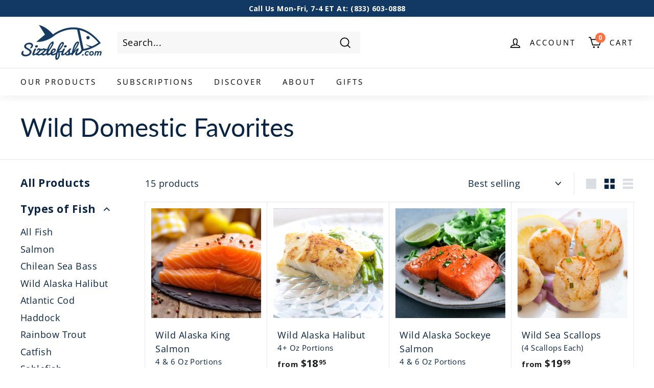

--- FILE ---
content_type: text/html; charset=utf-8
request_url: https://www.sizzlefish.com/collections/domestic-seafood-favorites
body_size: 78440
content:
<!doctype html>
<html class="no-js" lang="en" dir="ltr">
  <head>
    


    <!-- Preorder Panda Pixel start -->
    <script async src="https://pre.bossapps.co/js/script?shop=sizzlefish.myshopify.com"></script>
    <!-- Preorder Panda Pixel ended -->

    <meta charset="utf-8">
    <meta http-equiv="X-UA-Compatible" content="IE=edge,chrome=1">
    <meta name="viewport" content="width=device-width,initial-scale=1">
    <meta name="theme-color" content="#001429">
    <link rel="canonical" href="https://www.sizzlefish.com/collections/domestic-seafood-favorites">
    <script src="https://ajax.googleapis.com/ajax/libs/jquery/3.5.1/jquery.min.js" rel="preload"></script>
    <link rel="preload" as="script" href="//www.sizzlefish.com/cdn/shop/t/514/assets/theme.js?v=36954976465926021961761132709">

    <script src="https://cdn.jsdelivr.net/npm/axios@0.21.1/dist/axios.min.js"></script>


  <script
    type="text/javascript"
    async
    src="https://static.rechargecdn.com/assets/js/widget.min.js?shop=sizzlefish.myshopify.com"
  ></script>


    
    <script defer src="https://static.rechargecdn.com/assets/storefront/recharge-client-1.46.0.min.js"></script>
   <script>
  document.addEventListener('DOMContentLoaded', function () {
    if (!window.recharge || !recharge.init) {
      console.warn('Recharge client not loaded yet; recharge.init skipped');
      return;
    }

    recharge.init({
      // optional when in a shopify environment
      storeIdentifier: 'sizzlefish.myshopify.com',
      // required for API access
      storefrontAccessToken: 'strfnt_52609add0723987364d85fa5443e2caa9c0f28529ec3da9b4e721c628acdf8b9',
     // strfnt_52609add0723987364d85fa5443e2caa9c0f28529ec3da9b4e721c628acdf8b9
     //storefrontAccessToken: 'db6eb2166e70c653fa7dab19e70f14e9',
      // retry middleware function if/when Recharge session expires
      loginRetryFn: () => {
        return recharge.auth.loginShopifyAppProxy().then((session) => {
          // do anything you want with the session here
          return session;
        });
      },
    });
  });
</script>
   
    

    

    <link rel="preconnect" href="https://cdn.shopify.com">
    <link rel="preconnect" href="https://fonts.shopifycdn.com">
    <link rel="dns-prefetch" href="https://productreviews.shopifycdn.com">
    <link rel="dns-prefetch" href="https://ajax.googleapis.com">
    <link rel="dns-prefetch" href="https://maps.googleapis.com">
    <link rel="dns-prefetch" href="https://maps.gstatic.com">

    <link rel="preconnect" href="https://fonts.googleapis.com">
    <link rel="preconnect" href="https://fonts.gstatic.com" crossorigin>
    <link
      href="https://fonts.googleapis.com/css2?family=Playfair+Display:ital,wght@0,400..900;1,400..900&display=swap"
      rel="stylesheet"
    ><!-- <link rel="shortcut icon" href="//www.sizzlefish.com/cdn/shop/files/sizzlefish-favicon_6662b5bc-b499-473b-839e-737bf9c30f2a_32x32.png?v=1649784820" type="image/png" /> -->
      <link
        rel="shortcut icon"
        href="https://cdn.shopify.com/s/files/1/0250/8353/files/sizzlefish-favicon.png?v=1617033206"
        type="image/png"
      ><!--
      By using this audio pixel code, the Customer hereby instructs AudioGO toProcess Personal Data in its quality as a sub-processor. The ownership and control of Personal Data remains with Customer, and Customer will always remain the Data Controller. Customer is responsible for compliance with its obligations as Data Controller under the Data Protection Laws, in particular for justification of any transmission of Personal Data to AudioGO (including but not limited providing any required notices and obtaining any required consents from the data subjects), and for its decisions concerning the Processing and use of the Personal Data.
    -->
    <img
      src="https://us-34450-adswizz.attribution.adswizz.com/fire?pixelId=a8ff5b58-868f-46dc-8d4e-ca607a547f2e&type=sitevisit&subtype=HomePage&aw_0_req.gdpr=true&redirectURL=[base64]"
      height="0"
      width="0"
      style="display: none; visibility: hidden;"
    >
    <script>
      /* >> TriplePixel :: start*/
      ~(function (W, H, A, L, E, _) {
        function O(T, R) {
          void 0 === R && (R = !1),
            (H = new XMLHttpRequest()),
            H.open('GET', '//triplewhale-pixel.web.app/triplepx.txt?' + ~(Date.now() / 9e7), !0),
            H.send(null),
            (H.onreadystatechange = function () {
              4 === H.readyState && 200 === H.status
                ? setTimeout(function () {
                    return eval(H.responseText);
                  }, 50)
                : (299 < H.status || H.status < 200) && T && !R && ((R = !0), O(T - 1));
            });
        }
        if (((L = window), !L[H + 'sn'])) {
          L[H + 'sn'] = 1;
          try {
            A.setItem(H, 1 + (0 | A.getItem(H) || 0)),
              W.includes('⇈') && A.setItem(H + 'Stg', 1 + (0 | A.getItem(H + 'Stg') || 0)),
              (E = JSON.parse(A.getItem(H + 'U') || '[]')).push(location.href),
              A.setItem(H + 'U', JSON.stringify(E));
          } catch (e) {}
          A.getItem('"!nC`') ||
            ((A = L),
            A[H] ||
              ((L = function () {
                return Date.now().toString(36) + '_' + Math.random().toString(36);
              }),
              (E = A[H] =
                function (t, e) {
                  return (W = L()), (E._q = E._q || []).push([W, t, e]), (E._headless = !0), W;
                }),
              (E.ch = W),
              O(5)));
        }
      })('', 'TriplePixel', localStorage);
      /* << TriplePixel :: end*/
    </script>
    <!-- Data Shoppers -->

    <script type="text/javascript">
      (function () {
        var e = document.getElementsByTagName('script')[0];
        var d = document.createElement('script');
        var date = new Date();
        var newDate =
          date.getFullYear() +
          '-' +
          String(date.getDate()).padStart(2, '0') +
          '-' +
          String(date.getHours()).padStart(2, '0');
        d.src =
          'https://main.dashboard.datashopper.com/script?request_id=sizzlefish&date=' + encodeURIComponent(newDate);
        d.type = 'text/javascript';
        d.async = true;
        d.defer = true;
        e.parentNode.insertBefore(d, e);
      })();
    </script>

    <!-- Facebook Domain Verficiation -->
    <meta name="facebook-domain-verification" content="52zt9k57zzre9lqg62k0f6c80lo05h">
    <script>
      (function (w, d, s, l, i) {
        w[l] = w[l] || [];
        w[l].push({ 'gtm.start': new Date().getTime(), event: 'gtm.js' });
        var f = d.getElementsByTagName(s)[0],
          j = d.createElement(s),
          dl = l != 'dataLayer' ? '&l=' + l : '';
        j.async = true;
        j.src = '//www.googletagmanager.com/gtm.js?id=' + i + dl;
        f.parentNode.insertBefore(j, f);
      })(window, document, 'script', 'dataLayer', 'GTM-K2LWBL');
    </script><title>Wild Domestic Favorites - Order US Caught Seafood - Sizzlefish
</title>
<meta name="description" content="Check out our collection of wild-caught, domestic seafood. Each item has been caught and processed right here in the USA."><meta property="og:site_name" content="Sizzlefish">
  <meta property="og:url" content="https://www.sizzlefish.com/collections/domestic-seafood-favorites">
  <meta property="og:title" content="Wild Domestic Favorites - Order US Caught Seafood - Sizzlefish">
  <meta property="og:type" content="website">
  <meta property="og:description" content="Check out our collection of wild-caught, domestic seafood. Each item has been caught and processed right here in the USA."><meta property="og:image" content="http://www.sizzlefish.com/cdn/shop/files/sizzlefish_logo_blue_8c95fd17-3ca3-4224-b1ef-15bb88de7dbf.png?v=1649685676">
    <meta property="og:image:secure_url" content="https://www.sizzlefish.com/cdn/shop/files/sizzlefish_logo_blue_8c95fd17-3ca3-4224-b1ef-15bb88de7dbf.png?v=1649685676">
    <meta property="og:image:width" content="1200">
    <meta property="og:image:height" content="628"><meta name="twitter:site" content="@sizzlefishfit?ref_src=twsrc%5Egoogle%7Ctwcamp%5Eserp%7Ctwgr%5Eauthor">
  <meta name="twitter:card" content="summary_large_image">
  <meta name="twitter:title" content="Wild Domestic Favorites - Order US Caught Seafood - Sizzlefish">
  <meta name="twitter:description" content="Check out our collection of wild-caught, domestic seafood. Each item has been caught and processed right here in the USA.">
<style data-shopify>@font-face {
  font-family: Lato;
  font-weight: 400;
  font-style: normal;
  font-display: swap;
  src: url("//www.sizzlefish.com/cdn/fonts/lato/lato_n4.c3b93d431f0091c8be23185e15c9d1fee1e971c5.woff2") format("woff2"),
       url("//www.sizzlefish.com/cdn/fonts/lato/lato_n4.d5c00c781efb195594fd2fd4ad04f7882949e327.woff") format("woff");
}

  @font-face {
  font-family: "Open Sans";
  font-weight: 400;
  font-style: normal;
  font-display: swap;
  src: url("//www.sizzlefish.com/cdn/fonts/open_sans/opensans_n4.c32e4d4eca5273f6d4ee95ddf54b5bbb75fc9b61.woff2") format("woff2"),
       url("//www.sizzlefish.com/cdn/fonts/open_sans/opensans_n4.5f3406f8d94162b37bfa232b486ac93ee892406d.woff") format("woff");
}


  @font-face {
  font-family: "Open Sans";
  font-weight: 600;
  font-style: normal;
  font-display: swap;
  src: url("//www.sizzlefish.com/cdn/fonts/open_sans/opensans_n6.15aeff3c913c3fe570c19cdfeed14ce10d09fb08.woff2") format("woff2"),
       url("//www.sizzlefish.com/cdn/fonts/open_sans/opensans_n6.14bef14c75f8837a87f70ce22013cb146ee3e9f3.woff") format("woff");
}

  @font-face {
  font-family: "Open Sans";
  font-weight: 400;
  font-style: italic;
  font-display: swap;
  src: url("//www.sizzlefish.com/cdn/fonts/open_sans/opensans_i4.6f1d45f7a46916cc95c694aab32ecbf7509cbf33.woff2") format("woff2"),
       url("//www.sizzlefish.com/cdn/fonts/open_sans/opensans_i4.4efaa52d5a57aa9a57c1556cc2b7465d18839daa.woff") format("woff");
}

  @font-face {
  font-family: "Open Sans";
  font-weight: 600;
  font-style: italic;
  font-display: swap;
  src: url("//www.sizzlefish.com/cdn/fonts/open_sans/opensans_i6.828bbc1b99433eacd7d50c9f0c1bfe16f27b89a3.woff2") format("woff2"),
       url("//www.sizzlefish.com/cdn/fonts/open_sans/opensans_i6.a79e1402e2bbd56b8069014f43ff9c422c30d057.woff") format("woff");
}

</style><link href="//www.sizzlefish.com/cdn/shop/t/514/assets/theme.css?v=47758693582790369221769603510" rel="stylesheet" type="text/css" media="all" />
    <link href="//www.sizzlefish.com/cdn/shop/t/514/assets/custom.css?v=131357750258669007711761132709" rel="stylesheet" type="text/css" media="all" />
<style data-shopify>:root {
    --typeHeaderPrimary: Lato;
    --typeHeaderFallback: sans-serif;
    --typeHeaderSize: 50px;
    --typeHeaderWeight: 400;
    --typeHeaderLineHeight: 1.1;
    --typeHeaderSpacing: 0.0em;

    --typeBasePrimary:"Open Sans";
    --typeBaseFallback:sans-serif;
    --typeBaseSize: 18px;
    --typeBaseWeight: 400;
    --typeBaseSpacing: 0.025em;
    --typeBaseLineHeight: 1.5;

    --colorSmallImageBg: #ffffff;
    --colorSmallImageBgDark: #f7f7f7;
    --colorLargeImageBg: #e7e7e7;
    --colorLargeImageBgLight: #ffffff;

    --iconWeight: 4px;
    --iconLinecaps: miter;

    
      --buttonRadius: 3px;
      --btnPadding: 11px 25px;
    

    
      --roundness: 0px;
    

    
      --gridThickness: 1px;
    

    --productTileMargin: 5%;
    --collectionTileMargin: 2%;

    --swatchSize: 40px;
  }

  @media screen and (max-width: 768px) {
    :root {
      --typeBaseSize: 16px;

      
        --roundness: 0px;
        --btnPadding: 9px 17px;
      
    }
  }</style><script>
    function getQueryVariable(variable) {
        var query = window.location.search.substring(1);
        var vars = query.split("&");
        for (var i = 0; i < vars.length; i++) {
            var pair = vars[i].split("=");
            if (pair[0] == variable) {
                return pair[1];
            }
        }
        return (false);
    }
//stores a cookie with value in a variable
function setCookie(cname, cvalue, exdays) {
    var d = new Date();
    d.setTime(d.getTime() + (exdays * 24 * 60 * 60 * 1000));
    var expires = "expires=" + d.toUTCString();
    document.cookie = cname + "=" + cvalue + "; " + expires;
}

function subSalePriceUpdate(discount, period, offEachBox, distype) {

    var per_shipment = $('.per-shipment');
    var sub_box_price = $('.sub-box-price');
    var bundle_price_container = $('.bundle_pricing_box');
    var bundle_product_card = $('.bundle-product-variant-card');
    var bundle_breaks = $('.bundle-product-variant-card').find('br');
    var sub_price_text = $('.bundle-product-variant-card').find('.sub-money-text');

    //var strikethrough = `<p style="font-weight: bold;font-size: 14px;text-decoration: line-through;margin-top: 14px;margin-bottom: -4px; line-height: 1.7em;"></p>`

    if (offEachBox > 0) {
        for (i = 0; i < bundle_product_card.length; i++) {
            per_shipment[i].innerHTML = "First Shipment";

            var original_price = parseFloat(sub_box_price[i].dataset.price);

            if (distype == "percent") {
                original_price = (original_price*100).toFixed(0);
                var newPrice = Math.ceil((original_price - (original_price * (offEachBox / 100))))/100;
            } else {
                original_price = (original_price*100).toFixed(0);
                 var newPrice = (((original_price)- (offEachBox*100))/100).toFixed(2);
            }
            var compare_at = document.createElement('p');
            //assign font-weight, font-size, text-decoration, line-through, margin-top, margin-bottom, and line-height styles to compare_at 
            compare_at.style.fontWeight = "bold";
            compare_at.style.fontSize = "14px";
            compare_at.style.textDecoration = "line-through";
            compare_at.style.marginTop = "14px";
            compare_at.style.marginBottom = "-4px";
            compare_at.style.lineHeight = "1.7em";
            compare_at.innerHTML = "$" + (original_price/100).toFixed(2);
            //var compare_at = `<p style="font-weight: bold;font-size: 14px;text-decoration: line-through;margin-top: 14px;margin-bottom: -4px; line-height: 1.7em;">$${original_price}</p>`
            bundle_price_container[i].prepend(compare_at);
            //remove bundle_breaks[i]
            bundle_breaks[i].remove();
            sub_price_text[i].innerHTML = "$" + newPrice;

        }
    }

}

function getCookie(cname) {
    var name = cname + "=";
    var ca = document.cookie.split(';');
    for (var i = 0; i < ca.length; i++) {
        var c = ca[i];
        while (c.charAt(0) == ' ') c = c.substring(1);
        if (c.indexOf(name) == 0) return c.substring(name.length, c.length);
    }
    return "";
}
var sub_discount = getQueryVariable('sub_discount').toString().toUpperCase();
var single_discount = getQueryVariable('one_discount').toString().toUpperCase();

var single_banner = false;
var subscription_banner = false;


//sets the cookie based on the result of getQueryVariable()
if (sub_discount != "FALSE") {
    setCookie('sub_dis', sub_discount, 2);
}
if (single_discount != "FALSE") {
    setCookie('single_dis', single_discount, 2);
}
var sub_cookie = getCookie('sub_dis'); //get subscription discount cookie

if (sub_cookie != "") {
    var sub_cookie_value = sub_cookie; //store the value of the cookie to a variable
}

var single_cookie = getCookie('single_dis'); //get single discount cookie
if (single_cookie != "") {
    var single_cookie_value = single_cookie; //store the value of the cookie to a variable
}

function updateOtherButtons(itemnum, qty) {
    // Select only the links that navigate to '/pages/choose-your-box'
    var chooseBoxLinks = document.querySelectorAll('a[href="/pages/choose-your-box"]');
    chooseBoxLinks.forEach(function(link) {
        // Set the onclick attribute to add the promo item, prevent default behavior, and ensure correct URL handling
        link.setAttribute('onclick', `addPromoItem({${itemnum}:${qty}}); return false;`);
    });
}

/**
 * Keep in mind there are 2 types of subscriptions: Items and Discounts
 * 
 * So make sure you are calling the right addPromo... method 
 * And make sure you add ALL of the necessary details 
 */
function setSubscriptionBanner(choice, code) {
    console.log("discount code: " + code);
    var page_path = window.location.pathname;
    if (page_path == '/pages/subscription-info') {
        var is_subscriber = document.getElementById('check-subscriber').dataset.isSubscriber;

        if ((choice == 'WELCOME50' || choice == 'TRACY3WI')&& is_subscriber != 'true') {
            var promoBan = document.createElement('div');
            promoBan.setAttribute("class", "promo_banner shopify-section js-promo-banner");
            promoBan.innerHTML = `<p class="promo_message">$25 OFF Your First Order + $25 OFF Your Next Order</p>
            <a style="background-color: #ff7141; " class="btn promo_btn" href="/pages/choose-your-box" >Claim Promo</a>`;
        }
        else if (choice == 'LOBSTER' && is_subscriber != 'true') {
            var promoBan = document.createElement('div');
            promoBan.setAttribute("class", "promo_banner shopify-section js-promo-banner");
            promoBan.innerHTML = `<p class="promo_message">Two FREE Maine Lobster Tails in Your First Subscription Box</p>
            <a style="background-color: #ff7141; " class="btn promo_btn" href="/pages/choose-your-box" onClick="addPromoItem({42309256183946:1})" >Claim Promo</a>`;
        }
        else if (choice == 'HALIBUT' && is_subscriber != 'true') {
            var promoBan = document.createElement('div');
            promoBan.setAttribute("class", "promo_banner shopify-section js-promo-banner");
            promoBan.innerHTML = `<p class="promo_message">One FREE Lb of Wild Alaska Halibut in Your First Subscription Box</p>
            <a style="background-color: #ff7141; " class="btn promo_btn" href="/pages/choose-your-box" onClick="addPromoItem({42377711353994:1})" >Claim Promo</a>`;
        }
        else if (choice == 'SNOWCRAB' && is_subscriber != 'true') {
            var promoBan = document.createElement('div');
            promoBan.setAttribute("class", "promo_banner shopify-section js-promo-banner");
            promoBan.innerHTML = `<p class="promo_message">One FREE Lb of Alaska Snow Crab in Your First Subscription Box</p>
            <a style="background-color: #ff7141; " class="btn promo_btn" href="/pages/choose-your-box" onClick="addPromoItem({42674894897290:1})" >Claim Promo</a>`;
        }
        else if (choice == 'SOCKEYE' && is_subscriber != 'true') {
            var promoBan = document.createElement('div');
            promoBan.setAttribute("class", "promo_banner shopify-section js-promo-banner");
            promoBan.innerHTML = `<p class="promo_message">One FREE Lb of Wild Alaska Sockeye Salmon in Your First Subscription Box</p>
            <a style="background-color: #ff7141; " class="btn promo_btn" href="/pages/choose-your-box" onClick="addPromoItem({42541083689098:1})" >Claim Promo</a>`;
        }
        else if (choice == '2SOCKEYE' && is_subscriber != 'true') {
            var promoBan = document.createElement('div');
            promoBan.setAttribute("class", "promo_banner shopify-section js-promo-banner");
            promoBan.innerHTML = `<p class="promo_message">Two FREE Lbs of Wild Alaska Sockeye Salmon in Your First Subscription Box</p>
            <a style="background-color: #ff7141; " class="btn promo_btn" href="/pages/choose-your-box" onClick="addPromoItem({42541083689098:2})" >Claim Promo</a>`;
        }
        else if (choice == 'BRISTOL' && is_subscriber != 'true') {
            var promoBan = document.createElement('div');
            promoBan.setAttribute("class", "promo_banner shopify-section js-promo-banner");
            promoBan.innerHTML = `<p class="promo_message">THREE FREE Lbs of Alaska Bristol Bay Sockeye Salmon in Your First Subscription Box</p>
            <a style="background-color: #ff7141; " class="btn promo_btn" href="/pages/choose-your-box" onClick="addPromoItem({45816718065802:1})" >Claim Promo</a>`;
            updateOtherButtons(45816718065802, 1);
        }
        else if (choice == 'ATLANTIC' && is_subscriber != 'true') {
            var promoBan = document.createElement('div');
            promoBan.setAttribute("class", "promo_banner shopify-section js-promo-banner");
            promoBan.innerHTML = `<p class="promo_message">One FREE Lb of Atlantic Salmon in Your First Subscription Box</p>
            <a style="background-color: #ff7141; " class="btn promo_btn" href="/pages/choose-your-box" onClick="addPromoItem({42479852814474:1})" >Claim Promo</a>`;
        }
        else if (choice == 'CRABCAKE' && is_subscriber != 'true') {
            var promoBan = document.createElement('div');
            promoBan.setAttribute("class", "promo_banner shopify-section js-promo-banner");
            promoBan.innerHTML = `<p class="promo_message">FOUR FREE Maryland Jumbo Lump Crab Cakes In Your First Subscription Box</p>
            <a style="background-color: #ff7141; " class="btn promo_btn" href="/pages/choose-your-box" onClick="addPromoItem({42431532171402:1})" >Claim Promo</a>`;
        }
        else if (choice == '2SHRIMP' && is_subscriber != 'true') {
            var promoBan = document.createElement('div');
            promoBan.setAttribute("class", "promo_banner shopify-section js-promo-banner");
            promoBan.innerHTML = `<p class="promo_message">Two FREE Lbs of NC Shrimp in Your First Subscription Box</p>
            <a style="background-color: #ff7141; " class="btn promo_btn" href="/pages/choose-your-box" onClick="addPromoItem({42397142450314:2})" >Claim Promo</a>`;
        }
        else if (choice == '2HALIBUT' && is_subscriber != 'true') {
            var promoBan = document.createElement('div');
            promoBan.setAttribute("class", "promo_banner shopify-section js-promo-banner");
            promoBan.innerHTML = `<p class="promo_message">TWO FREE Lbs of Alaska Halibut With Your First Subscription Box</p>
            <a style="background-color: #ff7141; " class="btn promo_btn" href="/pages/choose-your-box" onClick="addPromoItem({47546406174858:1})" >Claim Promo</a>`;
            updateOtherButtons(47546406174858, 1);
        }
        else if (choice == 'SHRIMP4LIFE' && is_subscriber != 'true') {
            var promoBan = document.createElement('div');
            promoBan.setAttribute("class", "promo_banner shopify-section js-promo-banner");
            promoBan.innerHTML = `<p class="promo_message">One FREE Lb of Carolina Jumbo Shell-On Shrimp in Every Subscription Box for Life</p>
            <a style="background-color: #ff7141; " class="btn promo_btn" href="/pages/choose-your-box" onClick="addPromoItem({42692810768522:1})" >Claim Promo</a>`;
            updateOtherButtons(42692810768522, 1);
        }
        else if (choice == 'IVORY25' && is_subscriber != 'true') {
            var promoBan = document.createElement('div');
            promoBan.setAttribute("class", "promo_banner shopify-section js-promo-banner");
            promoBan.innerHTML = `<p class="promo_message">One FREE Lb of Ivory King Salmon + $25 OFF Your First Subscription Box</p>
            <a style="background-color: #ff7141; " class="btn promo_btn" href="/pages/choose-your-box" onClick="addPromoItem({42552925257866:1})" >Claim Promo</a>`;
        }
         else if ((choice == "WELCOME" || choice == "WELCOMEYT" || choice == "WELCOME10" || choice == "WELCOMEFB" || choice == "WELCOMETT") && is_subscriber != 'true') {
            var promoBan = document.createElement('div');
            promoBan.setAttribute("class", "promo_banner shopify-section js-promo-banner");
            promoBan.innerHTML = `<p class="promo_message">10% OFF Your First Subscription Box</p>
            <a style="background-color: #ff7141; " class="btn promo_btn" href="/pages/choose-your-box" >Claim Promo</a>`;
        } else if ((choice == "WELCOME" || choice == "SIZZLE15" || choice == "UPGRADED15") && is_subscriber != 'true') {
            var promoBan = document.createElement('div');
            promoBan.setAttribute("class", "promo_banner shopify-section js-promo-banner");
            promoBan.innerHTML = `<p class="promo_message">15% OFF Your First Subscription Box</p>
            <a style="background-color: #ff7141; " class="btn promo_btn" href="/pages/choose-your-box" >Claim Promo</a>`;
        }

    }
    if (page_path == '/pages/choose-your-box' ) {
        var is_subscriber = document.getElementById('check-subscriber').dataset.isSubscriber;
        if ((choice == 'WELCOME50') && is_subscriber != 'true') {
            var promoBan = document.createElement('div');
            promoBan.setAttribute("class", "promo_banner promo_banner_claimed shopify-section js-promo-banner");
            promoBan.innerHTML = `<p class="promo_message">$25 OFF Your First Order + $25 OFF Your Next Order Claimed!</p>`;
        }
        else if (choice == 'LOBSTER' && is_subscriber != 'true') {
            var promoBan = document.createElement('div');
            promoBan.setAttribute("class", "promo_banner promo_banner_claimed shopify-section js-promo-banner");
            promoBan.innerHTML = `<p class="promo_message">Two FREE Maine Lobster Tails In Your First Box Claimed!</p>`;
        } 
        
        else if (choice == 'HALIBUT' && is_subscriber != 'true') {
            var promoBan = document.createElement('div');
            promoBan.setAttribute("class", "promo_banner promo_banner_claimed shopify-section js-promo-banner");
            promoBan.innerHTML = `<p class="promo_message">One FREE Lb of Alaksa Halibut In Your First Box Claimed!</p>`;
        } 
        else if (choice == 'SNOWCRAB' && is_subscriber != 'true') {
            var promoBan = document.createElement('div');
            promoBan.setAttribute("class", "promo_banner promo_banner_claimed shopify-section js-promo-banner");
            promoBan.innerHTML = `<p class="promo_message">One FREE Lb of Alaksa Snow Crab In Your First Box Claimed!</p>`;
        } 
        else if (choice == 'SOCKEYE' && is_subscriber != 'true') {
            var promoBan = document.createElement('div');
            promoBan.setAttribute("class", "promo_banner promo_banner_claimed shopify-section js-promo-banner");
            promoBan.innerHTML = `<p class="promo_message">One FREE Lb of Alaksa Sockeye Salmon In Your First Box Claimed!</p>`;
        } 
        else if (choice == '2SOCKEYE' && is_subscriber != 'true') {
            var promoBan = document.createElement('div');
            promoBan.setAttribute("class", "promo_banner promo_banner_claimed shopify-section js-promo-banner");
            promoBan.innerHTML = `<p class="promo_message">Two FREE Lbs of Alaksa Sockeye Salmon In Your First Box Claimed!</p>`;
        } 
        else if (choice == 'BRISTOL' && is_subscriber != 'true') {
            var promoBan = document.createElement('div');
            promoBan.setAttribute("class", "promo_banner promo_banner_claimed shopify-section js-promo-banner");
            promoBan.innerHTML = `<p class="promo_message">THREE FREE Lbs of Bristol Bay Sockeye Salmon In Your First Box Claimed!</p>`;
        }   
        else if (choice == 'ATLANTIC' && is_subscriber != 'true') {
            var promoBan = document.createElement('div');
            promoBan.setAttribute("class", "promo_banner promo_banner_claimed shopify-section js-promo-banner");
            promoBan.innerHTML = `<p class="promo_message">One FREE Lb of Atlantic Salmon In Your First Box Claimed!</p>`;
        } 
        else if (choice == 'CRABCAKE' && is_subscriber != 'true') {
            var promoBan = document.createElement('div');
            promoBan.setAttribute("class", "promo_banner promo_banner_claimed shopify-section js-promo-banner");
            promoBan.innerHTML = `<p class="promo_message">Four FREE Maryland Jumbo Lump Crab Cakes in Your First Box Claimed</p>`;
        } 
        else if (choice == '2SHRIMP' && is_subscriber != 'true') {
            var promoBan = document.createElement('div');
            promoBan.setAttribute("class", "promo_banner promo_banner_claimed shopify-section js-promo-banner");
            promoBan.innerHTML = `<p class="promo_message">Two FREE Lbs of NC Shrimp In Your First Box Claimed!</p>`;
        } 
        else if (choice == '2HALIBUT' && is_subscriber != 'true') {
            var promoBan = document.createElement('div');
            promoBan.setAttribute("class", "promo_banner promo_banner_claimed shopify-section js-promo-banner");
            promoBan.innerHTML = `<p class="promo_message">2 FREE Lbs of Alaska Halibut In Your First Box Claimed</p>`;
        } 
        else if (choice == 'SHRIMP4LIFE' && is_subscriber != 'true') {
            var promoBan = document.createElement('div');
            promoBan.setAttribute("class", "promo_banner promo_banner_claimed shopify-section js-promo-banner");
            promoBan.innerHTML = `<p class="promo_message">FREE Lb of Shrimp In Every Subscription Box for Life Claimed</p>`;
        } 
        else if (choice == 'IVORY25' && is_subscriber != 'true') {
            var promoBan = document.createElement('div');
            promoBan.setAttribute("class", "promo_banner promo_banner_claimed shopify-section js-promo-banner");
            promoBan.innerHTML = `<p class="promo_message">One FREE Lb of Ivory King Salmon + $25 OFF Your First Box Claimed!</p>`;
        } 
        else if ((choice == "WELCOME" || choice == "WELCOMEYT" || choice == "WELCOME10" || choice == "WELCOMEFB" || choice == "WELCOMETT" ) && is_subscriber != 'true') {
            var promoBan = document.createElement('div');
            promoBan.setAttribute("class", "promo_banner promo_banner_claimed shopify-section js-promo-banner");
            promoBan.innerHTML = `<p class="promo_message">10% OFF Your First Subscription Box Claimed!</p>`;
        }
        else if ((choice == "WELCOME15" || choice == "SIZZLE15" || choice == "UPGRADED15") && is_subscriber != 'true') {
            var promoBan = document.createElement('div');
            promoBan.setAttribute("class", "promo_banner promo_banner_claimed shopify-section js-promo-banner");
            promoBan.innerHTML = `<p class="promo_message">15% OFF Your First Subscription Box Claimed!</p>`;
        }
    }
    if (page_path == '/pages/subscription-sign-up' || page_path == '/pages/choose-your-box') {
        var is_subscriber = document.getElementById('check-subscriber').dataset.isSubscriber;
        if (choice == 'WELCOME50' && is_subscriber != 'true') {
            var promoBan = document.createElement('div');
            promoBan.setAttribute("class", "promo_banner promo_banner_claimed shopify-section js-promo-banner");
            promoBan.innerHTML = `<p class="promo_message">$25 OFF Your First Order + $25 OFF Your Next Order Claimed!</p>`;
            if (page_path == '/pages/choose-your-box') {
                subSalePriceUpdate("WELCOME50", 2, 25);
            }
        }
        else if (choice == 'TRACY3WI' && is_subscriber != 'true') {
            var promoBan = document.createElement('div');
            promoBan.setAttribute("class", "promo_banner promo_banner_claimed shopify-section js-promo-banner");
            promoBan.innerHTML = `<p class="promo_message">$25 OFF Your First Order + $25 OFF Your Next Order Claimed!</p>`;
            if (page_path == '/pages/choose-your-box') {
                subSalePriceUpdate("TRACY3WI", 2, 25);
            }
        }
        else if (choice == 'LOBSTER' && is_subscriber != 'true') {
            var promoBan = document.createElement('div');
            promoBan.setAttribute("class", "promo_banner promo_banner_claimed shopify-section js-promo-banner");
            promoBan.innerHTML = `<p class="promo_message">Two FREE Maine Lobster Tails In Your First Box Claimed!</p>`;
        } 
        else if (choice == 'HALIBUT' && is_subscriber != 'true') {
            var promoBan = document.createElement('div');
            promoBan.setAttribute("class", "promo_banner promo_banner_claimed shopify-section js-promo-banner");
            promoBan.innerHTML = `<p class="promo_message">One FREE Lb of Alaksa Halibut In Your First Box Claimed!</p>`;
        } 
        else if (choice == 'SOCKEYE' && is_subscriber != 'true') {
            var promoBan = document.createElement('div');
            promoBan.setAttribute("class", "promo_banner promo_banner_claimed shopify-section js-promo-banner");
            promoBan.innerHTML = `<p class="promo_message">One FREE Lb of Alaksa Sockeye Salmon In Your First Box Claimed!</p>`;
        } 
        else if (choice == '2SOCKEYE' && is_subscriber != 'true') {
            var promoBan = document.createElement('div');
            promoBan.setAttribute("class", "promo_banner promo_banner_claimed shopify-section js-promo-banner");
            promoBan.innerHTML = `<p class="promo_message">Two FREE Lbs of Alaksa Sockeye Salmon In Your First Box Claimed!</p>`;
        } 
        else if (choice == 'BRISTOL' && is_subscriber != 'true') {
            var promoBan = document.createElement('div');
            promoBan.setAttribute("class", "promo_banner promo_banner_claimed shopify-section js-promo-banner");
            promoBan.innerHTML = `<p class="promo_message">Three FREE Lbs of Bristol Bay Sockeye Salmon In Your First Box Claimed!</p>`;
        }   
        else if (choice == 'ATLANTIC' && is_subscriber != 'true') {
            var promoBan = document.createElement('div');
            promoBan.setAttribute("class", "promo_banner promo_banner_claimed shopify-section js-promo-banner");
            promoBan.innerHTML = `<p class="promo_message">One FREE Lb of Atlantic Salmon In Your First Box Claimed!</p>`;
        } 
        else if (choice == 'CRABCAKE' && is_subscriber != 'true') {
            var promoBan = document.createElement('div');
            promoBan.setAttribute("class", "promo_banner promo_banner_claimed shopify-section js-promo-banner");
            promoBan.innerHTML = `<p class="promo_message">Four FREE Maryland Jumbo Lump Crab Cakes in Your First Box Claimed</p>`;
        } 
        else if (choice == '2SHRIMP' && is_subscriber != 'true') {
            var promoBan = document.createElement('div');
            promoBan.setAttribute("class", "promo_banner promo_banner_claimed shopify-section js-promo-banner");
            promoBan.innerHTML = `<p class="promo_message">Two FREE Lbs of NC Shrimp In Your First Box Claimed!</p>`;
        }
        else if (choice == '2HALIBUT' && is_subscriber != 'true') {
            var promoBan = document.createElement('div');
            promoBan.setAttribute("class", "promo_banner promo_banner_claimed shopify-section js-promo-banner");
            promoBan.innerHTML = `<p class="promo_message">2 FREE Lbs of Alaksa Halibut in Your First Box Claimed!</p>`;
        }
        else if (choice == 'SHRIMP4LIFE' && is_subscriber != 'true') {
            var promoBan = document.createElement('div');
            promoBan.setAttribute("class", "promo_banner promo_banner_claimed shopify-section js-promo-banner");
            promoBan.innerHTML = `<p class="promo_message">FREE Lb of Shrimp In Every Subscription Box Claimed!</p>`;
        }
        else if (choice == 'IVORY25' && is_subscriber != 'true') {
            var promoBan = document.createElement('div');
            promoBan.setAttribute("class", "promo_banner promo_banner_claimed shopify-section js-promo-banner");
            promoBan.innerHTML = `<p class="promo_message">One FREE Lb of Ivory King Salmon + $25 OFF Your First Box Claimed!</p>`;
        }
        else if (choice == 'SNOWCRAB' && is_subscriber != 'true') {
            var promoBan = document.createElement('div');
            promoBan.setAttribute("class", "promo_banner promo_banner_claimed shopify-section js-promo-banner");
            promoBan.innerHTML = `<p class="promo_message">One FREE Lb of Alaska Snow Crab in Your First Box Claimed!</p>`;
        }
        else if ((choice == "WELCOME" || choice == "WELCOMEYT" || choice == "WELCOME10" || choice == "WELCOMEFB" || choice == "WELCOMETT") && is_subscriber != 'true') {
            var promoBan = document.createElement('div');
            promoBan.setAttribute("class", "promo_banner promo_banner_claimed shopify-section js-promo-banner");
            promoBan.innerHTML = `<p class="promo_message">10% OFF Your First Subscription Box Claimed!</p>`;
            if (page_path == '/pages/choose-your-box') {
                subSalePriceUpdate('WELCOME', 1, 10, "percent");
            }
        }
        else if ((choice == "SIZZLE15" || choice == "WELCOME15" || choice == "UPGRADED15" ) && is_subscriber != 'true') {
            var promoBan = document.createElement('div');
            promoBan.setAttribute("class", "promo_banner promo_banner_claimed shopify-section js-promo-banner");
            promoBan.innerHTML = `<p class="promo_message">15% OFF Your First Subscription Box Claimed!</p>`;
            if (page_path == '/pages/choose-your-box') {
                subSalePriceUpdate('WELCOME', 1, 15, "percent");
            }
        }
    }
    if ((page_path.indexOf('/products/wild-seafood-favorites-box') > -1 || page_path.indexOf('/products/sizzlefish-prime-subscription') > -1 || page_path.indexOf('/products/sizzlefish-prime-box') > -1 || page_path.indexOf('/products/sizzlefish-prime-plus-box') > -1 || page_path.indexOf('/products/sizzlefish-prime-plus-subscription-28-portions') > -1)) {
       
        if (choice == 'WELCOME50' && is_subscriber != 'true') {
            var promoBan = document.createElement('div');
            promoBan.setAttribute("class", "promo_banner promo_banner_claimed shopify-section js-promo-banner");
            promoBan.innerHTML = `<p class="promo_message">$25 OFF Your First Order + $25 OFF Your Next Order Claimed!</p>`;
            //subSalePriceUpdate("WELCOME50", 2, 25);
        }

        else if (choice == 'LOBSTER' && is_subscriber != 'true') {
            var promoBan = document.createElement('div');
            promoBan.setAttribute("class", "promo_banner promo_banner_claimed shopify-section js-promo-banner");
            promoBan.innerHTML = `<p class="promo_message">Two FREE Maine Lobster Tails In Your First Box Claimed!</p>`;
        }
        else if (choice == 'HALIBUT' && is_subscriber != 'true') {
            var promoBan = document.createElement('div');
            promoBan.setAttribute("class", "promo_banner promo_banner_claimed shopify-section js-promo-banner");
            promoBan.innerHTML = `<p class="promo_message">One FREE Lb of Alaksa Halibut In Your First Box Claimed!</p>`;
        }
        else if (choice == 'SNOWCRAB' && is_subscriber != 'true') {
            var promoBan = document.createElement('div');
            promoBan.setAttribute("class", "promo_banner promo_banner_claimed shopify-section js-promo-banner");
            promoBan.innerHTML = `<p class="promo_message">One FREE Lb of Alaksa Snow Crab In Your First Box Claimed!</p>`;
        }
        else if (choice == 'SOCKEYE' && is_subscriber != 'true') {
            var promoBan = document.createElement('div');
            promoBan.setAttribute("class", "promo_banner promo_banner_claimed shopify-section js-promo-banner");
            promoBan.innerHTML = `<p class="promo_message">One FREE Lb of Alaksa Sockeye Salmon In Your First Box Claimed!</p>`;
        }
        else if (choice == '2SOCKEYE' && is_subscriber != 'true') {
            var promoBan = document.createElement('div');
            promoBan.setAttribute("class", "promo_banner promo_banner_claimed shopify-section js-promo-banner");
            promoBan.innerHTML = `<p class="promo_message">Two FREE Lbs of Alaksa Sockeye Salmon In Your First Box Claimed!</p>`;
        }
        else if (choice == 'BRISTOL' && is_subscriber != 'true') {
            var promoBan = document.createElement('div');
            promoBan.setAttribute("class", "promo_banner promo_banner_claimed shopify-section js-promo-banner");
            promoBan.innerHTML = `<p class="promo_message">Three FREE Lbs of Bristol Bay Sockeye Salmon In Your First Box Claimed!</p>`;
        }
        else if (choice == 'ATLANTIC' && is_subscriber != 'true') {
            var promoBan = document.createElement('div');
            promoBan.setAttribute("class", "promo_banner promo_banner_claimed shopify-section js-promo-banner");
            promoBan.innerHTML = `<p class="promo_message">One FREE Lb of Atlantic Salmon In Your First Box Claimed!</p>`;
        }
        else if (choice == 'CRABCAKE' && is_subscriber != 'true') {
            var promoBan = document.createElement('div');
            promoBan.setAttribute("class", "promo_banner promo_banner_claimed shopify-section js-promo-banner");
            promoBan.innerHTML = `<p class="promo_message">Four FREE Maryland Jumbo Lump Crab Cakes in Your First Box Claimed</p>`;
        } 
        else if (choice == '2SHRIMP' && is_subscriber != 'true') {
            var promoBan = document.createElement('div');
            promoBan.setAttribute("class", "promo_banner promo_banner_claimed shopify-section js-promo-banner");
            promoBan.innerHTML = `<p class="promo_message">TWO FREE Lbs of NC Shrimp In Your First Box Claimed!</p>`;
        }
        else if (choice == '2HALIBUT' && is_subscriber != 'true') {
            var promoBan = document.createElement('div');
            promoBan.setAttribute("class", "promo_banner promo_banner_claimed shopify-section js-promo-banner");
            promoBan.innerHTML = `<p class="promo_message">2 FREE Lbs Of Alaska Halibut in Your First Box Claimed!</p>`;
        }
        else if (choice == 'SHRIMP4LIFE' && is_subscriber != 'true') {
            var promoBan = document.createElement('div');
            promoBan.setAttribute("class", "promo_banner promo_banner_claimed shopify-section js-promo-banner");
            promoBan.innerHTML = `<p class="promo_message">FREE Shrimp for Life Claimed!</p>`;
        }
        else if (choice == 'IVORY25' && is_subscriber != 'true') {
            var promoBan = document.createElement('div');
            promoBan.setAttribute("class", "promo_banner promo_banner_claimed shopify-section js-promo-banner");
            promoBan.innerHTML = `<p class="promo_message">One FREE Lb of Ivory King Salmon + $25 OFF Your First Box Claimed!</p>`;
        }
        else if ((choice == "WELCOME" || choice == "WELCOMEYT" || choice == "WELCOME10" || choice == "WELCOMEFB" || choice == "WELCOMETT") && is_subscriber != 'true') {
            var promoBan = document.createElement('div');
            promoBan.setAttribute("class", "promo_banner promo_banner_claimed shopify-section js-promo-banner");
            promoBan.innerHTML = `<p class="promo_message">10% OFF Your First Subscription Box Claimed!</p>`;
        } 
        else if ((choice == "WELCOME15" || choice == "SIZZLE15" || choice == "UPGRADED15" ) && is_subscriber != 'true') {
            var promoBan = document.createElement('div');
            promoBan.setAttribute("class", "promo_banner promo_banner_claimed shopify-section js-promo-banner");
            promoBan.innerHTML = `<p class="promo_message">15% OFF Your First Subscription Box Claimed!</p>`;
        } 
    }

    $('#MainContent').prepend(promoBan)
}


function addPromoItem(item) {
    console.log(item);
    if (item == "LOBSTER") {
        var payload = {42309256183946:1};
    }
    if (item == "2SHRIMP") {
        var payload = {42397142450314:2};
    }
    if (item =="2HALIBUT") {
        var payload = {47546406174858:1};
    }
    if (item =="SHRIMP4LIFE") {
        var payload = {42692810768522:1};
    }
    if (item == "IVORY25") {
        var payload = {42552925257866:1};
    }
    if (item == "SNOWCRAB") {
        var payload = {42674894897290:1};
    }
    if (item == "HALIBUT") {
        var payload = {42377711353994:1};
    }
    if (item == "SOCKEYE") {
        var payload = {42541083689098:1};
    }
    if (item == "BRISTOL") {
        var payload = {45816718065802:1};
    }
    if (item == "2SOCKEYE") {
        var payload = {42541083689098:2};
    }
    if (item == "ATLANTIC") {
        var payload = {42479852814474:1};
    }
    if (item == "CRABCAKE") {
        var payload = {42431532171402:1};
    }
    var payload = item;
    axios
        .post("/cart/update.js", {
        updates: 
            payload
        })
        .then(function (res) {
        window.SLIDECART_UPDATE();
        //redirect to /pages/subscription-sign-up
            window.location.href = "/pages/choose-your-box";
        }).catch(error => {
        console.log(error);
        });
}



$(document).ready(function () {

    //get the discount query parameter and store in variable
    var sub_discount = getQueryVariable('sub_discount').toString().toUpperCase();
    var single_discount = getQueryVariable('one_discount').toString().toUpperCase();

    var single_banner = false;
    var subscription_banner = false;

    //sets the cookie based on the result of getQueryVariable()
    if (sub_discount != 'FALSE') {
        setCookie('sub_dis', sub_discount, 2);
    }
    if (single_discount != 'FALSE') {
        setCookie('single_dis', single_discount, 2);
    }
    var sub_cookie = getCookie('sub_dis'); //get subscription discount cookie

    if (sub_cookie != "") {
        var sub_cookie_value = sub_cookie; //store the value of the cookie to a variable
    }

    var single_cookie = getCookie('single_dis'); //get single discount cookie
    if (single_cookie != "") {
        var single_cookie_value = single_cookie; //store the value of the cookie to a variable
    }
    //consider shortening to pass only the cookie or single_discount value to next step
    //Single Order Discounts 
   // if ((single_discount == "WELCOME10" || single_discount == "WELCOME") || (single_cookie_value == "WELCOME10" || single_cookie_value == "WELCOME")) {
   //     $('.welcome-discount-banner').show(); //logic to show the welcome50 banner SINGLE ORDERS
  //  }
    //Subscription Discounts
    if (sub_discount == "WELCOME50" || sub_cookie_value == "WELCOME50" || sub_discount == "MARIA50" || sub_cookie_value == "MARIA50" ) {
        setSubscriptionBanner("WELCOME50") //logic to show the welcome50 banner
    }
    else if ( sub_discount == "TRACY3WI" || sub_cookie_value == "TRACY3WI" ) {
        setSubscriptionBanner("TRACY3WI") //logic to show the TRACY BANNER
    }
    else if (sub_discount == "LOBSTER" || sub_cookie_value == "LOBSTER") {
        setSubscriptionBanner("LOBSTER") //logic to show the LOBSTER banner
    }
    else if (sub_discount == "2SOCKEYE" || sub_cookie_value == "2SOCKEYE") {
        setSubscriptionBanner("2SOCKEYE") //logic to show the 2SOCKEYE banner
    }
    else if (sub_discount == "BRISTOL" || sub_cookie_value == "BRISTOL") {
        setSubscriptionBanner("BRISTOL") //logic to show the BRISTOL banner
    }
    else if (sub_discount == "2HALIBUT" || sub_cookie_value == "2HALIBUT") {
        setSubscriptionBanner("2HALIBUT") //logic to show the 2HALIBUT banner
    }
    else if (sub_discount == "SHRIMP4LIFE" || sub_cookie_value == "SHRIMP4LIFE") {
        setSubscriptionBanner("SHRIMP4LIFE") //logic to show the SHRIMP4LIFE banner
    }
    else if (sub_discount == "SOCKEYE" || sub_cookie_value == "SOCKEYE") {
        setSubscriptionBanner("SOCKEYE") //logic to show the SOCKEYE banner
    }
    else if (sub_discount == "HALIBUT" || sub_cookie_value == "HALIBUT") {
        setSubscriptionBanner("HALIBUT") //logic to show the HALIUBT banner
    }
    else if (sub_discount == "SNOWCRAB" || sub_cookie_value == "SNOWCRAB") {
        setSubscriptionBanner("SNOWCRAB") //logic to show the Snow Crab banner
    }
    else if (sub_discount == "SOCKEYE" || sub_cookie_value == "SOCKEYE") {
        setSubscriptionBanner("SOCKEYE") //logic to show the Sockeye banner
    }
    else if (sub_discount == "CRABCAKE" || sub_cookie_value == "CRABCAKE") {
        setSubscriptionBanner("CRABCAKE") //logic to show the CRABCAKE banner
    }
    else if (sub_discount == "ATLANTIC" || sub_cookie_value == "ATLANTIC") {
        setSubscriptionBanner("ATLANTIC") //logic to show the ATLANTIC banner
    }
    else if (sub_discount == "2SHRIMP" || sub_cookie_value == "2SHRIMP") {
        setSubscriptionBanner("2SHRIMP") //logic to show the 2SHRIMP banner
    }
    else if (sub_discount == "IVORY25" || sub_cookie_value == "IVORY25") {
        setSubscriptionBanner("IVORY25") //logic to show the IVORY25 banner
    }
    else if (sub_discount == "WELCOME" || sub_cookie_value == "WELCOME" || sub_discount == "WELCOME10" || sub_cookie_value == "WELCOME10" || sub_discount == "WELCOMEFB" || sub_cookie_value == "WELCOMEFB" || sub_discount == "WELCOMEYT" || sub_cookie_value == "WELCOMEYT" || sub_discount == "WELCOMETT" || sub_cookie_value == "WELCOMETT" ) {
        if (sub_discount === sub_cookie_value) {
            setSubscriptionBanner(sub_discount); //logic to show the welcome10 banner
        } else {
            setSubscriptionBanner("WELCOME"); //logic to show the welcome10 banner
        }

    }
    else if (sub_discount == "WELCOME15" || sub_cookie_value == "WELCOME15" || sub_discount == "SIZZLE15" || sub_cookie_value == "SIZZLE15" || sub_discount == "UPGRADED15" || sub_cookie_value == "UPGRADED15" ) {
        if (sub_discount === sub_cookie_value) {
            setSubscriptionBanner(sub_discount); //logic to show the SIZZLE15 banner
        } else {
            setSubscriptionBanner("SIZZLE15"); //logic to show the SIZZLE15 banner
        }

    }



});
//shrimp 42397142450314
// ATLANTIC 42479852814474
</script><script>
      document.documentElement.className = document.documentElement.className.replace('no-js', 'js');

      window.theme = window.theme || {};
      theme.routes = {
        home: "/",
        collections: "/collections",
        cart: "/cart.js",
        cartPage: "/cart",
        cartAdd: "/cart/add.js",
        cartChange: "/cart/change.js",
        search: "/search"
      };
      theme.strings = {
        soldOut: "Sold Out",
        unavailable: "Unavailable",
        inStockLabel: "In stock, ready to ship",
        stockLabel: "Low stock - [count] items left",
        willNotShipUntil: "Ready to ship [date]",
        willBeInStockAfter: "Back in stock [date]",
        waitingForStock: "Inventory on the way",
        savePrice: "Save [saved_amount]",
        cartEmpty: "Your cart is currently empty.",
        cartTermsConfirmation: "You must agree with the terms and conditions of sales to check out",
        searchCollections: "Collections:",
        searchPages: "Pages:",
        searchArticles: "Articles:"
      };
      theme.settings = {
        dynamicVariantsEnable: true,
        cartType: "page",
        isCustomerTemplate: false,
        moneyFormat: "${{amount}}",
        saveType: "dollar",
        productImageSize: "square",
        productImageCover: true,
        predictiveSearch: false,
        predictiveSearchType: "product,article",
        superScriptSetting: true,
        superScriptPrice: true,
        quickView: true,
        quickAdd: true,
        themeName: 'Expanse',
        themeVersion: "2.5.2"
      };
    </script>

    <script>window.performance && window.performance.mark && window.performance.mark('shopify.content_for_header.start');</script><meta name="google-site-verification" content="PJG1trp9oAEIgyKMxLUlrk2Ecfjj3YCWRuJ_TxgDC0Y">
<meta name="facebook-domain-verification" content="qlufrqph4g5o3tt50ajcr203noed40">
<meta id="shopify-digital-wallet" name="shopify-digital-wallet" content="/2508353/digital_wallets/dialog">
<meta name="shopify-checkout-api-token" content="fea60f58e3446851f1e1a5d5cb289ef6">
<meta id="in-context-paypal-metadata" data-shop-id="2508353" data-venmo-supported="false" data-environment="production" data-locale="en_US" data-paypal-v4="true" data-currency="USD">
<link rel="alternate" type="application/atom+xml" title="Feed" href="/collections/domestic-seafood-favorites.atom" />
<link rel="alternate" type="application/json+oembed" href="https://www.sizzlefish.com/collections/domestic-seafood-favorites.oembed">
<script async="async" src="/checkouts/internal/preloads.js?locale=en-US"></script>
<link rel="preconnect" href="https://shop.app" crossorigin="anonymous">
<script async="async" src="https://shop.app/checkouts/internal/preloads.js?locale=en-US&shop_id=2508353" crossorigin="anonymous"></script>
<script id="apple-pay-shop-capabilities" type="application/json">{"shopId":2508353,"countryCode":"US","currencyCode":"USD","merchantCapabilities":["supports3DS"],"merchantId":"gid:\/\/shopify\/Shop\/2508353","merchantName":"Sizzlefish","requiredBillingContactFields":["postalAddress","email"],"requiredShippingContactFields":["postalAddress","email"],"shippingType":"shipping","supportedNetworks":["visa","masterCard","amex","discover","elo","jcb"],"total":{"type":"pending","label":"Sizzlefish","amount":"1.00"},"shopifyPaymentsEnabled":true,"supportsSubscriptions":true}</script>
<script id="shopify-features" type="application/json">{"accessToken":"fea60f58e3446851f1e1a5d5cb289ef6","betas":["rich-media-storefront-analytics"],"domain":"www.sizzlefish.com","predictiveSearch":true,"shopId":2508353,"locale":"en"}</script>
<script>var Shopify = Shopify || {};
Shopify.shop = "sizzlefish.myshopify.com";
Shopify.locale = "en";
Shopify.currency = {"active":"USD","rate":"1.0"};
Shopify.country = "US";
Shopify.theme = {"name":"Copy of Recharge Project","id":148075348106,"schema_name":"Expanse","schema_version":"2.5.2","theme_store_id":null,"role":"main"};
Shopify.theme.handle = "null";
Shopify.theme.style = {"id":null,"handle":null};
Shopify.cdnHost = "www.sizzlefish.com/cdn";
Shopify.routes = Shopify.routes || {};
Shopify.routes.root = "/";</script>
<script type="module">!function(o){(o.Shopify=o.Shopify||{}).modules=!0}(window);</script>
<script>!function(o){function n(){var o=[];function n(){o.push(Array.prototype.slice.apply(arguments))}return n.q=o,n}var t=o.Shopify=o.Shopify||{};t.loadFeatures=n(),t.autoloadFeatures=n()}(window);</script>
<script>
  window.ShopifyPay = window.ShopifyPay || {};
  window.ShopifyPay.apiHost = "shop.app\/pay";
  window.ShopifyPay.redirectState = null;
</script>
<script id="shop-js-analytics" type="application/json">{"pageType":"collection"}</script>
<script defer="defer" async type="module" src="//www.sizzlefish.com/cdn/shopifycloud/shop-js/modules/v2/client.init-shop-cart-sync_BN7fPSNr.en.esm.js"></script>
<script defer="defer" async type="module" src="//www.sizzlefish.com/cdn/shopifycloud/shop-js/modules/v2/chunk.common_Cbph3Kss.esm.js"></script>
<script defer="defer" async type="module" src="//www.sizzlefish.com/cdn/shopifycloud/shop-js/modules/v2/chunk.modal_DKumMAJ1.esm.js"></script>
<script type="module">
  await import("//www.sizzlefish.com/cdn/shopifycloud/shop-js/modules/v2/client.init-shop-cart-sync_BN7fPSNr.en.esm.js");
await import("//www.sizzlefish.com/cdn/shopifycloud/shop-js/modules/v2/chunk.common_Cbph3Kss.esm.js");
await import("//www.sizzlefish.com/cdn/shopifycloud/shop-js/modules/v2/chunk.modal_DKumMAJ1.esm.js");

  window.Shopify.SignInWithShop?.initShopCartSync?.({"fedCMEnabled":true,"windoidEnabled":true});

</script>
<script>
  window.Shopify = window.Shopify || {};
  if (!window.Shopify.featureAssets) window.Shopify.featureAssets = {};
  window.Shopify.featureAssets['shop-js'] = {"shop-cart-sync":["modules/v2/client.shop-cart-sync_CJVUk8Jm.en.esm.js","modules/v2/chunk.common_Cbph3Kss.esm.js","modules/v2/chunk.modal_DKumMAJ1.esm.js"],"init-fed-cm":["modules/v2/client.init-fed-cm_7Fvt41F4.en.esm.js","modules/v2/chunk.common_Cbph3Kss.esm.js","modules/v2/chunk.modal_DKumMAJ1.esm.js"],"init-shop-email-lookup-coordinator":["modules/v2/client.init-shop-email-lookup-coordinator_Cc088_bR.en.esm.js","modules/v2/chunk.common_Cbph3Kss.esm.js","modules/v2/chunk.modal_DKumMAJ1.esm.js"],"init-windoid":["modules/v2/client.init-windoid_hPopwJRj.en.esm.js","modules/v2/chunk.common_Cbph3Kss.esm.js","modules/v2/chunk.modal_DKumMAJ1.esm.js"],"shop-button":["modules/v2/client.shop-button_B0jaPSNF.en.esm.js","modules/v2/chunk.common_Cbph3Kss.esm.js","modules/v2/chunk.modal_DKumMAJ1.esm.js"],"shop-cash-offers":["modules/v2/client.shop-cash-offers_DPIskqss.en.esm.js","modules/v2/chunk.common_Cbph3Kss.esm.js","modules/v2/chunk.modal_DKumMAJ1.esm.js"],"shop-toast-manager":["modules/v2/client.shop-toast-manager_CK7RT69O.en.esm.js","modules/v2/chunk.common_Cbph3Kss.esm.js","modules/v2/chunk.modal_DKumMAJ1.esm.js"],"init-shop-cart-sync":["modules/v2/client.init-shop-cart-sync_BN7fPSNr.en.esm.js","modules/v2/chunk.common_Cbph3Kss.esm.js","modules/v2/chunk.modal_DKumMAJ1.esm.js"],"init-customer-accounts-sign-up":["modules/v2/client.init-customer-accounts-sign-up_CfPf4CXf.en.esm.js","modules/v2/client.shop-login-button_DeIztwXF.en.esm.js","modules/v2/chunk.common_Cbph3Kss.esm.js","modules/v2/chunk.modal_DKumMAJ1.esm.js"],"pay-button":["modules/v2/client.pay-button_CgIwFSYN.en.esm.js","modules/v2/chunk.common_Cbph3Kss.esm.js","modules/v2/chunk.modal_DKumMAJ1.esm.js"],"init-customer-accounts":["modules/v2/client.init-customer-accounts_DQ3x16JI.en.esm.js","modules/v2/client.shop-login-button_DeIztwXF.en.esm.js","modules/v2/chunk.common_Cbph3Kss.esm.js","modules/v2/chunk.modal_DKumMAJ1.esm.js"],"avatar":["modules/v2/client.avatar_BTnouDA3.en.esm.js"],"init-shop-for-new-customer-accounts":["modules/v2/client.init-shop-for-new-customer-accounts_CsZy_esa.en.esm.js","modules/v2/client.shop-login-button_DeIztwXF.en.esm.js","modules/v2/chunk.common_Cbph3Kss.esm.js","modules/v2/chunk.modal_DKumMAJ1.esm.js"],"shop-follow-button":["modules/v2/client.shop-follow-button_BRMJjgGd.en.esm.js","modules/v2/chunk.common_Cbph3Kss.esm.js","modules/v2/chunk.modal_DKumMAJ1.esm.js"],"checkout-modal":["modules/v2/client.checkout-modal_B9Drz_yf.en.esm.js","modules/v2/chunk.common_Cbph3Kss.esm.js","modules/v2/chunk.modal_DKumMAJ1.esm.js"],"shop-login-button":["modules/v2/client.shop-login-button_DeIztwXF.en.esm.js","modules/v2/chunk.common_Cbph3Kss.esm.js","modules/v2/chunk.modal_DKumMAJ1.esm.js"],"lead-capture":["modules/v2/client.lead-capture_DXYzFM3R.en.esm.js","modules/v2/chunk.common_Cbph3Kss.esm.js","modules/v2/chunk.modal_DKumMAJ1.esm.js"],"shop-login":["modules/v2/client.shop-login_CA5pJqmO.en.esm.js","modules/v2/chunk.common_Cbph3Kss.esm.js","modules/v2/chunk.modal_DKumMAJ1.esm.js"],"payment-terms":["modules/v2/client.payment-terms_BxzfvcZJ.en.esm.js","modules/v2/chunk.common_Cbph3Kss.esm.js","modules/v2/chunk.modal_DKumMAJ1.esm.js"]};
</script>
<script>(function() {
  var isLoaded = false;
  function asyncLoad() {
    if (isLoaded) return;
    isLoaded = true;
    var urls = ["https:\/\/assets1.adroll.com\/shopify\/latest\/j\/shopify_rolling_bootstrap_v2.js?adroll_adv_id=EM2IKCULVNAGXN3SIXXATR\u0026adroll_pix_id=UV3LLF6DJFDPZFNAGX7FPS\u0026shop=sizzlefish.myshopify.com","https:\/\/cdn.jsdelivr.net\/gh\/apphq\/slidecart-dist@master\/slidecarthq-forward.js?4\u0026shop=sizzlefish.myshopify.com","https:\/\/cdn.getcarro.com\/script-tags\/all\/050820094100.js?shop=sizzlefish.myshopify.com","https:\/\/static.rechargecdn.com\/static\/js\/recharge.js?shop=sizzlefish.myshopify.com","https:\/\/cdn-loyalty.yotpo.com\/loader\/W69iprka0YA4fCZQO6nW0g.js?shop=sizzlefish.myshopify.com","\/\/cdn.shopify.com\/proxy\/ada67246b2cbcd49ecdffb0dcbb3786309daea217b1e64cbe8ef7fedf0729d01\/bingshoppingtool-t2app-prod.trafficmanager.net\/api\/ShopifyMT\/v1\/uet\/tracking_script?shop=sizzlefish.myshopify.com\u0026sp-cache-control=cHVibGljLCBtYXgtYWdlPTkwMA","https:\/\/d26ky332zktp97.cloudfront.net\/shops\/ZboQiyTadvdArxwu3\/colibrius-m.js?shop=sizzlefish.myshopify.com","https:\/\/emotivecdn.io\/emotive-popup\/popup.js?brand=38043\u0026api=https:\/\/www.emotiveapp.co\/\u0026shop=sizzlefish.myshopify.com","https:\/\/wisepops.net\/loader.js?v=2\u0026h=qgiWZZNtpR\u0026shop=sizzlefish.myshopify.com","https:\/\/dr4qe3ddw9y32.cloudfront.net\/awin-shopify-integration-code.js?aid=89073\u0026v=shopifyApp_5.2.3\u0026ts=1755004551047\u0026shop=sizzlefish.myshopify.com","https:\/\/searchanise-ef84.kxcdn.com\/widgets\/shopify\/init.js?a=7a4C5v4N6m\u0026shop=sizzlefish.myshopify.com"];
    for (var i = 0; i < urls.length; i++) {
      var s = document.createElement('script');
      s.type = 'text/javascript';
      s.async = true;
      s.src = urls[i];
      var x = document.getElementsByTagName('script')[0];
      x.parentNode.insertBefore(s, x);
    }
  };
  if(window.attachEvent) {
    window.attachEvent('onload', asyncLoad);
  } else {
    window.addEventListener('load', asyncLoad, false);
  }
})();</script>
<script id="__st">var __st={"a":2508353,"offset":-18000,"reqid":"e93c8ae3-fecf-4f89-a848-5c374f16599b-1769770208","pageurl":"www.sizzlefish.com\/collections\/domestic-seafood-favorites","u":"8ae67be4c6d7","p":"collection","rtyp":"collection","rid":91358658614};</script>
<script>window.ShopifyPaypalV4VisibilityTracking = true;</script>
<script id="captcha-bootstrap">!function(){'use strict';const t='contact',e='account',n='new_comment',o=[[t,t],['blogs',n],['comments',n],[t,'customer']],c=[[e,'customer_login'],[e,'guest_login'],[e,'recover_customer_password'],[e,'create_customer']],r=t=>t.map((([t,e])=>`form[action*='/${t}']:not([data-nocaptcha='true']) input[name='form_type'][value='${e}']`)).join(','),a=t=>()=>t?[...document.querySelectorAll(t)].map((t=>t.form)):[];function s(){const t=[...o],e=r(t);return a(e)}const i='password',u='form_key',d=['recaptcha-v3-token','g-recaptcha-response','h-captcha-response',i],f=()=>{try{return window.sessionStorage}catch{return}},m='__shopify_v',_=t=>t.elements[u];function p(t,e,n=!1){try{const o=window.sessionStorage,c=JSON.parse(o.getItem(e)),{data:r}=function(t){const{data:e,action:n}=t;return t[m]||n?{data:e,action:n}:{data:t,action:n}}(c);for(const[e,n]of Object.entries(r))t.elements[e]&&(t.elements[e].value=n);n&&o.removeItem(e)}catch(o){console.error('form repopulation failed',{error:o})}}const l='form_type',E='cptcha';function T(t){t.dataset[E]=!0}const w=window,h=w.document,L='Shopify',v='ce_forms',y='captcha';let A=!1;((t,e)=>{const n=(g='f06e6c50-85a8-45c8-87d0-21a2b65856fe',I='https://cdn.shopify.com/shopifycloud/storefront-forms-hcaptcha/ce_storefront_forms_captcha_hcaptcha.v1.5.2.iife.js',D={infoText:'Protected by hCaptcha',privacyText:'Privacy',termsText:'Terms'},(t,e,n)=>{const o=w[L][v],c=o.bindForm;if(c)return c(t,g,e,D).then(n);var r;o.q.push([[t,g,e,D],n]),r=I,A||(h.body.append(Object.assign(h.createElement('script'),{id:'captcha-provider',async:!0,src:r})),A=!0)});var g,I,D;w[L]=w[L]||{},w[L][v]=w[L][v]||{},w[L][v].q=[],w[L][y]=w[L][y]||{},w[L][y].protect=function(t,e){n(t,void 0,e),T(t)},Object.freeze(w[L][y]),function(t,e,n,w,h,L){const[v,y,A,g]=function(t,e,n){const i=e?o:[],u=t?c:[],d=[...i,...u],f=r(d),m=r(i),_=r(d.filter((([t,e])=>n.includes(e))));return[a(f),a(m),a(_),s()]}(w,h,L),I=t=>{const e=t.target;return e instanceof HTMLFormElement?e:e&&e.form},D=t=>v().includes(t);t.addEventListener('submit',(t=>{const e=I(t);if(!e)return;const n=D(e)&&!e.dataset.hcaptchaBound&&!e.dataset.recaptchaBound,o=_(e),c=g().includes(e)&&(!o||!o.value);(n||c)&&t.preventDefault(),c&&!n&&(function(t){try{if(!f())return;!function(t){const e=f();if(!e)return;const n=_(t);if(!n)return;const o=n.value;o&&e.removeItem(o)}(t);const e=Array.from(Array(32),(()=>Math.random().toString(36)[2])).join('');!function(t,e){_(t)||t.append(Object.assign(document.createElement('input'),{type:'hidden',name:u})),t.elements[u].value=e}(t,e),function(t,e){const n=f();if(!n)return;const o=[...t.querySelectorAll(`input[type='${i}']`)].map((({name:t})=>t)),c=[...d,...o],r={};for(const[a,s]of new FormData(t).entries())c.includes(a)||(r[a]=s);n.setItem(e,JSON.stringify({[m]:1,action:t.action,data:r}))}(t,e)}catch(e){console.error('failed to persist form',e)}}(e),e.submit())}));const S=(t,e)=>{t&&!t.dataset[E]&&(n(t,e.some((e=>e===t))),T(t))};for(const o of['focusin','change'])t.addEventListener(o,(t=>{const e=I(t);D(e)&&S(e,y())}));const B=e.get('form_key'),M=e.get(l),P=B&&M;t.addEventListener('DOMContentLoaded',(()=>{const t=y();if(P)for(const e of t)e.elements[l].value===M&&p(e,B);[...new Set([...A(),...v().filter((t=>'true'===t.dataset.shopifyCaptcha))])].forEach((e=>S(e,t)))}))}(h,new URLSearchParams(w.location.search),n,t,e,['guest_login'])})(!0,!0)}();</script>
<script integrity="sha256-4kQ18oKyAcykRKYeNunJcIwy7WH5gtpwJnB7kiuLZ1E=" data-source-attribution="shopify.loadfeatures" defer="defer" src="//www.sizzlefish.com/cdn/shopifycloud/storefront/assets/storefront/load_feature-a0a9edcb.js" crossorigin="anonymous"></script>
<script crossorigin="anonymous" defer="defer" src="//www.sizzlefish.com/cdn/shopifycloud/storefront/assets/shopify_pay/storefront-65b4c6d7.js?v=20250812"></script>
<script data-source-attribution="shopify.dynamic_checkout.dynamic.init">var Shopify=Shopify||{};Shopify.PaymentButton=Shopify.PaymentButton||{isStorefrontPortableWallets:!0,init:function(){window.Shopify.PaymentButton.init=function(){};var t=document.createElement("script");t.src="https://www.sizzlefish.com/cdn/shopifycloud/portable-wallets/latest/portable-wallets.en.js",t.type="module",document.head.appendChild(t)}};
</script>
<script data-source-attribution="shopify.dynamic_checkout.buyer_consent">
  function portableWalletsHideBuyerConsent(e){var t=document.getElementById("shopify-buyer-consent"),n=document.getElementById("shopify-subscription-policy-button");t&&n&&(t.classList.add("hidden"),t.setAttribute("aria-hidden","true"),n.removeEventListener("click",e))}function portableWalletsShowBuyerConsent(e){var t=document.getElementById("shopify-buyer-consent"),n=document.getElementById("shopify-subscription-policy-button");t&&n&&(t.classList.remove("hidden"),t.removeAttribute("aria-hidden"),n.addEventListener("click",e))}window.Shopify?.PaymentButton&&(window.Shopify.PaymentButton.hideBuyerConsent=portableWalletsHideBuyerConsent,window.Shopify.PaymentButton.showBuyerConsent=portableWalletsShowBuyerConsent);
</script>
<script data-source-attribution="shopify.dynamic_checkout.cart.bootstrap">document.addEventListener("DOMContentLoaded",(function(){function t(){return document.querySelector("shopify-accelerated-checkout-cart, shopify-accelerated-checkout")}if(t())Shopify.PaymentButton.init();else{new MutationObserver((function(e,n){t()&&(Shopify.PaymentButton.init(),n.disconnect())})).observe(document.body,{childList:!0,subtree:!0})}}));
</script>
<link id="shopify-accelerated-checkout-styles" rel="stylesheet" media="screen" href="https://www.sizzlefish.com/cdn/shopifycloud/portable-wallets/latest/accelerated-checkout-backwards-compat.css" crossorigin="anonymous">
<style id="shopify-accelerated-checkout-cart">
        #shopify-buyer-consent {
  margin-top: 1em;
  display: inline-block;
  width: 100%;
}

#shopify-buyer-consent.hidden {
  display: none;
}

#shopify-subscription-policy-button {
  background: none;
  border: none;
  padding: 0;
  text-decoration: underline;
  font-size: inherit;
  cursor: pointer;
}

#shopify-subscription-policy-button::before {
  box-shadow: none;
}

      </style>

<script>window.performance && window.performance.mark && window.performance.mark('shopify.content_for_header.end');</script>

    <script src="//www.sizzlefish.com/cdn/shop/t/514/assets/vendor-scripts-v2.js" defer="defer"></script>
    <script src="//www.sizzlefish.com/cdn/shop/t/514/assets/theme.js?v=36954976465926021961761132709" defer="defer"></script>
    <script src="//www.sizzlefish.com/cdn/shop/t/514/assets/recharge-bundles.js?v=13213458795449699881761132828" defer></script>
    <script src="//www.sizzlefish.com/cdn/shop/t/514/assets/cart-check.js?v=117310115659073142491761132709"></script>
    <!-- Recharge Functions -->
    <script>
      function buildCheckoutUrl() {
        // Build the Checkout URL
        var checkout_url = 'https://checkout.rechargeapps.com/r/checkout?',
          url_params = ['myshopify_domain=' + Shopify.shop];
        url_params = url_params.concat(get_cart_token()).concat(get_ga_linker());
        return checkout_url + url_params.join('&');
      }
      function filterVisible(elems) {
        // Return visible elements
        return elems.filter(function (elem) {
          return !!(elem.offsetWidth || elem.offsetHeight || elem.getClientRects().length);
        });
      }
      function filterValues(elems) {
        // Return inputs with valid values
        return elems.filter(function (elem) {
          var is_active_checkbox = elem.getAttribute('type') === 'radio' && elem.checked,
            is_active_radio = elem.getAttribute('type') === 'checkbox' && elem.checked,
            is_input = elem.getAttribute('type') !== 'checkbox' && elem.getAttribute('type') !== 'radio';
          return !!elem.value && (is_input || is_active_checkbox || is_active_radio);
        });
      }
      function getCartJSON() {
        // Fetch the latest cart data from the /cart.js endpoint
        return fetch('/cart.js')
          .then(function (response) {
            return response.json();
          })
          .then(function (json) {
            return { cart: JSON.stringify(json) };
          })
          .catch(function (error) {
            console.error('Error retreiving cart: ', error);
            return { cart: {} };
          });
      }
      function getTermsAndConditions() {
        // Find and return concacted terms and conditions values
        var condition_selectors = ['#terms', '#agree'],
          conditions = document.querySelectorAll(condition_selectors.join(',')),
          conditions_to_update = Array.prototype.slice.apply(conditions),
          conditions_filtered = filterValues(conditions_to_update),
          condition_values = conditions_filtered.map(function (elem) {
            return elem.value;
          });
        if (!condition_values.length) {
          return {};
        }
        return {
          terms_and_conditions: condition_values.join(', '),
        };
      }
      function getNotes() {
        // Find and return concatenated note values if visible
        var note_selectors = ['[name="note"]'],
          notes = document.querySelectorAll(note_selectors.join(',')),
          notes_to_update = Array.prototype.slice.apply(notes),
          notes_filtered = filterVisible(notes_to_update),
          note_values = notes_filtered.map(function (elem) {
            return elem.value;
          });
        var urlParams = new URLSearchParams(decodeURIComponent(window.location.search)),
          noteFromUrl = urlParams.get('note');
        if (noteFromUrl) {
          note_values.push(noteFromUrl);
        }
        if (!note_values.length) return '';
        var uniqueNoteValues = note_values.filter(function (element, index, array) {
          return array.indexOf(element) === index;
        });
        return { note: uniqueNoteValues.join(', ') };
      }
      function getUTMAttributes() {
        // Retrieve UTMAttributes from Shopify cookie
        var shopifyCookieRegEx = /^_shopify_sa_p/;
        var utmRegEx = /^utm_/;
        var timestampRegEx = /^_shopify_sa_t/;
        var utmParams = {};
        var shopifyCookie = '';
        var timestamp = '';
        document.cookie
          .split(';')
          .map(function (s) {
            return s.trim();
          })
          .forEach(function (s) {
            if (shopifyCookieRegEx.test(s)) {
              shopifyCookie = s;
            }
            if (timestampRegEx.test(s)) {
              timestamp = decodeURIComponent(s.split('=')[1]);
            }
            return;
          });
        var utmValuesFromCookie = shopifyCookie.split('=')[1];
        decodeURIComponent(utmValuesFromCookie)
          .split('&')
          .forEach(function (s) {
            var key = s.split('=')[0];
            var val = s.split('=')[1];
            if (utmRegEx.test(key)) {
              return (utmParams[key] = val);
            }
            return;
          });
        if (!Object.keys(utmParams).length) {
          return undefined;
        }
        utmParams.utm_timestamp = timestamp;
        utmParams.utm_data_source = 'shopify_cookie';
        return utmParams;
      }
      function getAttributes() {
        // Find and return cart attributes
        var attributeRegEx = /attributes\[(.*?)\]/,
          attributeNameRegex = /\[(.*?)\]/,
          attribute_selectors = ['[name*="attributes"]'],
          attributes = document.querySelectorAll(attribute_selectors.join(',')),
          attributes_to_update = Array.prototype.slice.apply(attributes),
          attributes_filtered = filterValues(attributes_to_update);
        var attribute_data = {},
          utm_attributes = getUTMAttributes(),
          attributes_from_url = new URLSearchParams(decodeURIComponent(window.location.search));
        for (let pair of attributes_from_url) {
          if (attributeRegEx.test(pair[0])) {
            var attributeName = pair[0].match(attributeNameRegex)[0];
            attributeName = attributeName.substring(1, attributeName.length - 1);
            attribute_data[attributeName] = attributes_from_url.get(pair[0]);
          }
        }
        attributes_filtered.forEach(function (attribute) {
          var name = attribute.getAttribute('name'),
            value = attribute.value;
          if (attributeRegEx.test(name)) {
            var extractedName = name.match(attributeNameRegex)[0];
            extractedName = extractedName.substring(1, extractedName.length - 1);
            return (attribute_data[extractedName] = value);
          }
          return (attribute_data[name] = value);
        });
        if (utm_attributes) {
          Object.keys(utm_attributes).forEach(function (key) {
            attribute_data[key] = utm_attributes[key];
          });
        }
        if (!Object.keys(attribute_data).length) return {};
        return { attributes: Object.assign({}, attribute_data) };
      }
      function getCartData() {
        // Return cart attributes and data
        return getCartJSON().then(function (cartDataJSON) {
          var cart_data = {},
            termsAndConditions = getTermsAndConditions(),
            notes = getNotes(),
            attributes = getAttributes(),
            cart_data = cartDataJSON;
          [termsAndConditions, notes, attributes, cart_data].forEach(function (obj) {
            Object.assign(cart_data, obj);
          });
          return cart_data;
        });
      }
      function get_cart_token() {
        // Build the cart_token param for the URL generator
        try {
          return ['cart_token=' + (document.cookie.match('(^|; )cart=([^;]*)') || 0)[2]];
        } catch (e) {
          return [];
        }
      }
      function get_ga_linker() {
        // Build the ga_linker param for the URL generator
        try {
          return [ga.getAll()[0].get('linkerParam')];
        } catch (e) {
          return [];
        }
      }
      function buildInputs(form, obj) {
        // Build input fields for key, value pairs
        Object.keys(obj).forEach(function (key) {
          var input = document.createElement('input');
          input.setAttribute('type', 'hidden');
          input.setAttribute('name', key);
          input.setAttribute('value', typeof obj[key] === 'object' ? JSON.stringify(obj[key]) : obj[key]);
          form.appendChild(input);
        });
      }
      function buildForm(data, url) {
        // Build a virtual form
        var form = document.createElement('form');
        form.setAttribute('method', 'post');
        form.setAttribute('action', url);
        form.setAttribute('id', 'rc_form');
        form.style.display = 'none';
        buildInputs(form, data);
        return form;
      }
      function hasSubscription(data) {
        // Check if subscription items are found in cart data
        const cart = JSON.parse(data.cart);
        return [...cart.items].some((item) => item.properties && item.properties.shipping_interval_unit_type);
      }
      function RechargeCartSubmit() {
        // Build and submit cart
        return getCartData().then(function (cart_data) {
          if (!hasSubscription(cart_data)) {
            // Send user to Shopify's checkout if no subscription products are found
            window.location.href = '/checkout';
          }
          var checkout_url = buildCheckoutUrl();
          if (!cart_data) {
            // Cart data not found, fallback to token method
            window.location.href = checkout_url;
            return;
          }
          var xhr = new XMLHttpRequest();
          xhr.open('POST', '/cart/update.js');
          xhr.setRequestHeader('Content-Type', 'application/json');
          xhr.onload = function () {
            if (xhr.status === 200) {
              window.console.log('done', JSON.parse(xhr.responseText));
            } else if (xhr.status !== 200) {
              window.console.log('fail', JSON.parse(xhr.responseText));
            }
            var form = buildForm(cart_data, checkout_url);
            document.body.appendChild(form);
            form.submit();
          };
          xhr.send(JSON.stringify(cart_data));
        });
      }
    </script>
    <script type="text/javascript">
      (function e() {
        var e = document.createElement('script');
        (e.type = 'text/javascript'),
          (e.async = true),
          (e.src = '//staticw2.yotpo.com/tfVWXiGT0Yk32m9EGJk4b3MneDwH8jM4hQcEd9tt/widget.js');
        var t = document.getElementsByTagName('script')[0];
        t.parentNode.insertBefore(e, t);
      })();
    </script>
    <script src="https://cdn-widgetsrepository.yotpo.com/v1/loader/W69iprka0YA4fCZQO6nW0g" async></script>
    <!-- This file has been deprecated. -->

    <script
      id="script_tag_id"
      data-last-check-status-key="_prevCheckIsOk"
      data-last-check-timestamp-key="_prevCheckTimestamp"
      data-refresh-interval-ms="120000"
      data-script-src="https://d2fj3s7h83rb61.cloudfront.net/ZS8xPpzmXG/bin"
      data-app-info="1-1--1.3.6"
      data-app-platform="1"
      data-app-type="1"
      data-app-version="1.3.6"
    >
      (function () {
        var currentScript = document.currentScript;
        var currentScriptDataset = currentScript.dataset;
        var lastCheckStatusKey = currentScriptDataset.lastCheckStatusKey;
        var lastCheckTimestampKey = currentScriptDataset.lastCheckTimestampKey;
        var refreshIntervalMs = parseInt(currentScriptDataset.refreshIntervalMs, 10);
        var scriptSrc = currentScriptDataset.scriptSrc;

        if (
          lastCheckStatusKey &&
          lastCheckTimestampKey &&
          refreshIntervalMs &&
          scriptSrc &&
          !isNaN(refreshIntervalMs)
        ) {
          if (localStorage.getItem(lastCheckStatusKey) === null) {
            localStorage.setItem(lastCheckStatusKey, String(false));
          }

          if (localStorage.getItem(lastCheckTimestampKey) === null) {
            localStorage.setItem(lastCheckTimestampKey, String(0));
          }

          var locationHref = document.location.href;
          var now = Date.now();
          var lastCheckStatus = String(localStorage.getItem(lastCheckStatusKey)).toLowerCase() === 'true';
          var lastCheckTimestamp = parseInt(localStorage.getItem(lastCheckTimestampKey), 10);

          if (!isNaN(lastCheckTimestamp)) {
            var needRefreshByInterval = now - lastCheckTimestamp > refreshIntervalMs;

            if (needRefreshByInterval || lastCheckStatus) {
              var LOAD = 'load';
              var ERROR = 'error';
              var script = document.createElement('script');

              function scriptEventHandler(evt) {
                var target = evt.target;
                var evtType = evt.type;

                var currentCheckStatus = false;
                var currentCheckTimestamp = Date.now();

                if (evtType === LOAD) {
                  currentCheckStatus = true;
                }

                localStorage.setItem(lastCheckStatusKey, String(currentCheckStatus));
                localStorage.setItem(lastCheckTimestampKey, String(currentCheckTimestamp));

                target.removeEventListener(LOAD, scriptEventHandler);
                target.removeEventListener(ERROR, scriptEventHandler);
              }

              if (!locationHref.match(/(\/checkouts\/|\/thank_you)/gi)) {
                script.defer = true;
              }

              script.addEventListener(LOAD, scriptEventHandler);
              script.addEventListener(ERROR, scriptEventHandler);

              script.src = scriptSrc;

              document.head.insertBefore(script, currentScript);
            }
          }
        } else {
          console.error('wrapper is not right configured');
        }
      })();
    </script>



  
  
   <script defer>

    /**
     * IMPORTANT!
     * Do not edit this file. Any changes made could be overwritten by Multiship at
     * any time.
     *
     * The below code is critical to the functionality of Multiship's multiple shipping
     * address and bundle features. It also greatly improves the load time of the
     * application.
     */

    if (typeof(GIST) == 'undefined') {
      window.GIST = GIST = {};
    }
    if (typeof(GIST.f) == 'undefined') {
      GIST.f = {};
    }

    

    


  </script>

  


  


      	 
<!-- BEGIN app block: shopify://apps/yotpo-loyalty-rewards/blocks/loader-app-embed-block/2f9660df-5018-4e02-9868-ee1fb88d6ccd -->
    <script src="https://cdn-widgetsrepository.yotpo.com/v1/loader/W69iprka0YA4fCZQO6nW0g" async></script>



    <script src="https://cdn-loyalty.yotpo.com/loader/W69iprka0YA4fCZQO6nW0g.js?shop=www.sizzlefish.com" async></script>


<!-- END app block --><!-- BEGIN app block: shopify://apps/littledata-the-data-layer/blocks/LittledataLayer/45a35ed8-a2b2-46c3-84fa-6f58497c5345 -->
    <script type="application/javascript">
      try {
        window.LittledataLayer = {
          ...({"env":"production","ecommerce":{"impressions":[]},"debug":false,"hideBranding":false,"pageType":"{{request.page_type}}","productClicks":true,"productListLinksHaveImages":false,"productListLinksHavePrices":false,"productPageClicks":true,"referralExclusion":"/(paypal|visa|MasterCard|clicksafe|arcot\\.com|geschuetzteinkaufen|checkout\\.shopify\\.com|checkout\\.rechargeapps\\.com|portal\\.afterpay\\.com|payfort)/","sendNoteAttributes":true,"googleAnalytics4":{"disabledEvents":[],"doNotTrackReplaceState":false,"productIdentifier":"VARIANT_ID","uniqueIdentifierForOrders":"orderName","measurementId":"G-6CPYZYH6LV","usePageTypeForListName":false,"respectUserTrackingConsent":false},"facebook":{"disabledEvents":[],"doNotTrackReplaceState":false,"productIdentifier":"PRODUCT_ID","uniqueIdentifierForOrders":"orderId","pixelId":"752180185825089","respectUserTrackingConsent":false},"featureType":"standardApp"}),
          country: "US",
          language: "en",
          market: {
            id: 3306225802,
            handle: "us"
          }
        }
        
      } catch {}

      
      console.log(`%cThis store uses Littledata 🚀 to automate its Google Analytics, Facebook setup and make better, data-driven decisions. Learn more at https://apps.shopify.com/littledata`,'color: #088f87;',);
      
    </script>
    
        <script async type="text/javascript" src="https://cdn.shopify.com/extensions/019bfa23-ee8c-71dc-8c4c-64c36ff85c67/littledata-shopify-tracker-119/assets/colibrius-g.js"></script>
    
    
    
    
        <script async type="text/javascript" src="https://cdn.shopify.com/extensions/019bfa23-ee8c-71dc-8c4c-64c36ff85c67/littledata-shopify-tracker-119/assets/colibrius-f.js"></script>
    
    
    
    
    


<!-- END app block --><!-- BEGIN app block: shopify://apps/powerful-form-builder/blocks/app-embed/e4bcb1eb-35b2-42e6-bc37-bfe0e1542c9d --><script type="text/javascript" hs-ignore data-cookieconsent="ignore">
  var Globo = Globo || {};
  var globoFormbuilderRecaptchaInit = function(){};
  var globoFormbuilderHcaptchaInit = function(){};
  window.Globo.FormBuilder = window.Globo.FormBuilder || {};
  window.Globo.FormBuilder.shop = {"configuration":{"money_format":"${{amount}}"},"pricing":{"features":{"bulkOrderForm":true,"cartForm":true,"fileUpload":250,"removeCopyright":true,"restrictedEmailDomains":true,"metrics":true}},"settings":{"copyright":"Powered by <a href=\"https://globosoftware.net\" target=\"_blank\">Globo</a> <a href=\"https://apps.shopify.com/form-builder-contact-form\" target=\"_blank\">Contact Form</a>","hideWaterMark":false,"reCaptcha":{"recaptchaType":"v2","siteKey":false,"languageCode":"en"},"hCaptcha":{"siteKey":false},"scrollTop":false,"customCssCode":"","customCssEnabled":false,"additionalColumns":[]},"encryption_form_id":1,"url":"https://form.globo.io/","CDN_URL":"https://dxo9oalx9qc1s.cloudfront.net","app_id":"1783207"};

  if(window.Globo.FormBuilder.shop.settings.customCssEnabled && window.Globo.FormBuilder.shop.settings.customCssCode){
    const customStyle = document.createElement('style');
    customStyle.type = 'text/css';
    customStyle.innerHTML = window.Globo.FormBuilder.shop.settings.customCssCode;
    document.head.appendChild(customStyle);
  }

  window.Globo.FormBuilder.forms = [];
    
      
      
      
      window.Globo.FormBuilder.forms[117962] = {"117962":{"elements":[{"id":"group","type":"group","label":"Account details","description":null,"elements":[{"id":"email","type":"email","label":"Email","placeholder":"Email","description":"","required":true,"hideLabel":false,"columnWidth":100},{"id":"password","type":"password","label":"Password","placeholder":"Enter your password","description":"","validationRule":"^.{6,}$","advancedValidateRule":"","required":false,"hideLabel":false,"hasConfirm":true,"storePasswordData":false,"labelConfirm":"Confirm password","placeholderConfirm":"Confirm your password","descriptionConfirm":"","columnWidth":50,"conditionalField":false,"ifHideLabel":false,"displayType":"show","displayRules":[{"field":"","relation":"equal","condition":""}]}]}],"errorMessage":{"required":"Please fill in field","invalid":"Invalid","invalidName":"Invalid name","invalidEmail":"Invalid email","invalidURL":"Invalid URL","invalidPhone":"Invalid phone","invalidNumber":"Invalid number","invalidPassword":"Invalid password","confirmPasswordNotMatch":"The password and confirmation password do not match","customerAlreadyExists":"Customer already exists","fileSizeLimit":"File size limit exceeded","fileNotAllowed":"File extension not allowed","requiredCaptcha":"Please, enter the captcha","minSelections":{"en":""}},"appearance":{"layout":"default","width":"550","style":"flat","mainColor":"rgba(237,98,38,1)","headingColor":"#000","labelColor":"#000","descriptionColor":"#6c757d","optionColor":"#000","paragraphBackground":"#fff","paragraphColor":"#000","background":"color","backgroundColor":"rgba(255,255,255,1)","backgroundImage":"","backgroundImageAlignment":"middle","floatingIcon":"\u003csvg aria-hidden=\"true\" focusable=\"false\" data-prefix=\"far\" data-icon=\"envelope\" class=\"svg-inline--fa fa-envelope fa-w-16\" role=\"img\" xmlns=\"http:\/\/www.w3.org\/2000\/svg\" viewBox=\"0 0 512 512\"\u003e\u003cpath fill=\"currentColor\" d=\"M464 64H48C21.49 64 0 85.49 0 112v288c0 26.51 21.49 48 48 48h416c26.51 0 48-21.49 48-48V112c0-26.51-21.49-48-48-48zm0 48v40.805c-22.422 18.259-58.168 46.651-134.587 106.49-16.841 13.247-50.201 45.072-73.413 44.701-23.208.375-56.579-31.459-73.413-44.701C106.18 199.465 70.425 171.067 48 152.805V112h416zM48 400V214.398c22.914 18.251 55.409 43.862 104.938 82.646 21.857 17.205 60.134 55.186 103.062 54.955 42.717.231 80.509-37.199 103.053-54.947 49.528-38.783 82.032-64.401 104.947-82.653V400H48z\"\u003e\u003c\/path\u003e\u003c\/svg\u003e","floatingText":"","displayOnAllPage":false,"position":"bottom right","formType":"registerForm","font":{"family":"Open Sans","variant":"300"}},"afterSubmit":{"action":"redirectToPage","message":"\u003ch4\u003e\u003cspan\u003eThank you for getting in touch!\u0026nbsp;\u003c\/span\u003e\u003c\/h4\u003e\u003cp\u003e\u003cbr\u003e\u003c\/p\u003e\u003cp\u003eWe appreciate you contacting us. One of our colleagues will get back in touch with you soon!\u003c\/p\u003e\u003cp\u003e\u003cbr\u003e\u003c\/p\u003e\u003cp\u003eHave a great day!\u003c\/p\u003e","redirectUrl":"https:\/\/www.sizzlefish.com\/checkout"},"accountPage":{"showAccountDetail":false,"registrationPage":false,"editAccountPage":false,"header":"Header","active":false,"title":"Account details","headerDescription":"Fill out the form to change account information","afterUpdate":"Message after update","message":"\u003ch5\u003eAccount edited successfully!\u003c\/h5\u003e","footer":"Footer","updateText":"Update","footerDescription":""},"footer":{"description":{"en":"\u003cp class=\"ql-align-center\"\u003e\u003ca href=\"https:\/\/www.sizzlefish.com\/checkout\" rel=\"noopener noreferrer\" target=\"_blank\"\u003eSkip this step\u003c\/a\u003e\u003c\/p\u003e"},"previousText":{"en":"Previous"},"nextText":"Next","submitText":{"en":"Create Account and Proceed to Checkout"},"submitFullWidth":true,"submitAlignment":"left","resetButton":false},"header":{"active":true,"title":{"en":"Create Account"},"description":{"en":"\u003cp\u003eSignup for a Sizzlefish account today!\u003c\/p\u003e"},"headerAlignment":"left"},"isStepByStepForm":true,"reCaptcha":{"enable":false,"note":"Please make sure that you have set Google reCaptcha v2 Site key and Secret key in \u003ca href=\"\/admin\/settings\"\u003eSettings\u003c\/a\u003e"},"html":"\n\u003cdiv class=\"globo-form default-form globo-form-id-117962\" data-locale=\"en\" \u003e\n\n\u003cstyle\u003e\n\n\n    \n        \n        @import url('https:\/\/fonts.googleapis.com\/css?family=Open+Sans:ital,wght@0,300');\n    \n\n\n.globo-form-id-117962 .globo-form-app{\n    max-width: 550px;\n    width: -webkit-fill-available;\n    \n    background-color: rgba(255,255,255,1);\n    \n    \n}\n\n.globo-form-id-117962 .globo-form-app .globo-heading{\n    color: #000\n}\n\n\n.globo-form-id-117962 .globo-form-app .header {\n    text-align:left;\n}\n\n\n.globo-form-id-117962 .globo-form-app .globo-description,\n.globo-form-id-117962 .globo-form-app .header .globo-description{\n    color: #6c757d\n}\n.globo-form-id-117962 .globo-form-app .globo-label,\n.globo-form-id-117962 .globo-form-app .globo-form-control label.globo-label,\n.globo-form-id-117962 .globo-form-app .globo-form-control label.globo-label span.label-content{\n    color: #000;\n    text-align: left !important;\n}\n.globo-form-id-117962 .globo-form-app .globo-label.globo-position-label{\n    height: 20px !important;\n}\n.globo-form-id-117962 .globo-form-app .globo-form-control .help-text.globo-description,\n.globo-form-id-117962 .globo-form-app .globo-form-control span.globo-description{\n    color: #6c757d\n}\n.globo-form-id-117962 .globo-form-app .globo-form-control .checkbox-wrapper .globo-option,\n.globo-form-id-117962 .globo-form-app .globo-form-control .radio-wrapper .globo-option\n{\n    color: #000\n}\n.globo-form-id-117962 .globo-form-app .footer,\n.globo-form-id-117962 .globo-form-app .gfb__footer{\n    text-align:left;\n}\n.globo-form-id-117962 .globo-form-app .footer button,\n.globo-form-id-117962 .globo-form-app .gfb__footer button{\n    border:1px solid rgba(237,98,38,1);\n    \n        width:100%;\n    \n}\n.globo-form-id-117962 .globo-form-app .footer button.submit,\n.globo-form-id-117962 .globo-form-app .gfb__footer button.submit\n.globo-form-id-117962 .globo-form-app .footer button.checkout,\n.globo-form-id-117962 .globo-form-app .gfb__footer button.checkout,\n.globo-form-id-117962 .globo-form-app .footer button.action.loading .spinner,\n.globo-form-id-117962 .globo-form-app .gfb__footer button.action.loading .spinner{\n    background-color: rgba(237,98,38,1);\n    color : #ffffff;\n}\n.globo-form-id-117962 .globo-form-app .globo-form-control .star-rating\u003efieldset:not(:checked)\u003elabel:before {\n    content: url('data:image\/svg+xml; utf8, \u003csvg aria-hidden=\"true\" focusable=\"false\" data-prefix=\"far\" data-icon=\"star\" class=\"svg-inline--fa fa-star fa-w-18\" role=\"img\" xmlns=\"http:\/\/www.w3.org\/2000\/svg\" viewBox=\"0 0 576 512\"\u003e\u003cpath fill=\"rgba(237,98,38,1)\" d=\"M528.1 171.5L382 150.2 316.7 17.8c-11.7-23.6-45.6-23.9-57.4 0L194 150.2 47.9 171.5c-26.2 3.8-36.7 36.1-17.7 54.6l105.7 103-25 145.5c-4.5 26.3 23.2 46 46.4 33.7L288 439.6l130.7 68.7c23.2 12.2 50.9-7.4 46.4-33.7l-25-145.5 105.7-103c19-18.5 8.5-50.8-17.7-54.6zM388.6 312.3l23.7 138.4L288 385.4l-124.3 65.3 23.7-138.4-100.6-98 139-20.2 62.2-126 62.2 126 139 20.2-100.6 98z\"\u003e\u003c\/path\u003e\u003c\/svg\u003e');\n}\n.globo-form-id-117962 .globo-form-app .globo-form-control .star-rating\u003efieldset\u003einput:checked ~ label:before {\n    content: url('data:image\/svg+xml; utf8, \u003csvg aria-hidden=\"true\" focusable=\"false\" data-prefix=\"fas\" data-icon=\"star\" class=\"svg-inline--fa fa-star fa-w-18\" role=\"img\" xmlns=\"http:\/\/www.w3.org\/2000\/svg\" viewBox=\"0 0 576 512\"\u003e\u003cpath fill=\"rgba(237,98,38,1)\" d=\"M259.3 17.8L194 150.2 47.9 171.5c-26.2 3.8-36.7 36.1-17.7 54.6l105.7 103-25 145.5c-4.5 26.3 23.2 46 46.4 33.7L288 439.6l130.7 68.7c23.2 12.2 50.9-7.4 46.4-33.7l-25-145.5 105.7-103c19-18.5 8.5-50.8-17.7-54.6L382 150.2 316.7 17.8c-11.7-23.6-45.6-23.9-57.4 0z\"\u003e\u003c\/path\u003e\u003c\/svg\u003e');\n}\n.globo-form-id-117962 .globo-form-app .globo-form-control .star-rating\u003efieldset:not(:checked)\u003elabel:hover:before,\n.globo-form-id-117962 .globo-form-app .globo-form-control .star-rating\u003efieldset:not(:checked)\u003elabel:hover ~ label:before{\n    content : url('data:image\/svg+xml; utf8, \u003csvg aria-hidden=\"true\" focusable=\"false\" data-prefix=\"fas\" data-icon=\"star\" class=\"svg-inline--fa fa-star fa-w-18\" role=\"img\" xmlns=\"http:\/\/www.w3.org\/2000\/svg\" viewBox=\"0 0 576 512\"\u003e\u003cpath fill=\"rgba(237,98,38,1)\" d=\"M259.3 17.8L194 150.2 47.9 171.5c-26.2 3.8-36.7 36.1-17.7 54.6l105.7 103-25 145.5c-4.5 26.3 23.2 46 46.4 33.7L288 439.6l130.7 68.7c23.2 12.2 50.9-7.4 46.4-33.7l-25-145.5 105.7-103c19-18.5 8.5-50.8-17.7-54.6L382 150.2 316.7 17.8c-11.7-23.6-45.6-23.9-57.4 0z\"\u003e\u003c\/path\u003e\u003c\/svg\u003e')\n}\n.globo-form-id-117962 .globo-form-app .globo-form-control .radio-wrapper .radio-input:checked ~ .radio-label:after {\n    background: rgba(237,98,38,1);\n    background: radial-gradient(rgba(237,98,38,1) 40%, #fff 45%);\n}\n.globo-form-id-117962 .globo-form-app .globo-form-control .checkbox-wrapper .checkbox-input:checked ~ .checkbox-label:before {\n    border-color: rgba(237,98,38,1);\n    box-shadow: 0 4px 6px rgba(50,50,93,0.11), 0 1px 3px rgba(0,0,0,0.08);\n    background-color: rgba(237,98,38,1);\n}\n.globo-form-id-117962 .globo-form-app .step.-completed .step__number,\n.globo-form-id-117962 .globo-form-app .line.-progress,\n.globo-form-id-117962 .globo-form-app .line.-start{\n    background-color: rgba(237,98,38,1);\n}\n.globo-form-id-117962 .globo-form-app .checkmark__check,\n.globo-form-id-117962 .globo-form-app .checkmark__circle{\n    stroke: rgba(237,98,38,1);\n}\n.globo-form-id-117962 .floating-button{\n    background-color: rgba(237,98,38,1);\n}\n.globo-form-id-117962 .globo-form-app .globo-form-control .checkbox-wrapper .checkbox-input ~ .checkbox-label:before,\n.globo-form-app .globo-form-control .radio-wrapper .radio-input ~ .radio-label:after{\n    border-color : rgba(237,98,38,1);\n}\n.globo-form-id-117962 .flatpickr-day.selected, \n.globo-form-id-117962 .flatpickr-day.startRange, \n.globo-form-id-117962 .flatpickr-day.endRange, \n.globo-form-id-117962 .flatpickr-day.selected.inRange, \n.globo-form-id-117962 .flatpickr-day.startRange.inRange, \n.globo-form-id-117962 .flatpickr-day.endRange.inRange, \n.globo-form-id-117962 .flatpickr-day.selected:focus, \n.globo-form-id-117962 .flatpickr-day.startRange:focus, \n.globo-form-id-117962 .flatpickr-day.endRange:focus, \n.globo-form-id-117962 .flatpickr-day.selected:hover, \n.globo-form-id-117962 .flatpickr-day.startRange:hover, \n.globo-form-id-117962 .flatpickr-day.endRange:hover, \n.globo-form-id-117962 .flatpickr-day.selected.prevMonthDay, \n.globo-form-id-117962 .flatpickr-day.startRange.prevMonthDay, \n.globo-form-id-117962 .flatpickr-day.endRange.prevMonthDay, \n.globo-form-id-117962 .flatpickr-day.selected.nextMonthDay, \n.globo-form-id-117962 .flatpickr-day.startRange.nextMonthDay, \n.globo-form-id-117962 .flatpickr-day.endRange.nextMonthDay {\n    background: rgba(237,98,38,1);\n    border-color: rgba(237,98,38,1);\n}\n.globo-form-id-117962 .globo-paragraph,\n.globo-form-id-117962 .globo-paragraph * {\n    background: #fff !important;\n    color: #000 !important;\n    width: 100%!important;\n}\n\n\u003c\/style\u003e\n\u003cstyle\u003e\n    :root .globo-form-app[data-id=\"117962\"]{\n        --gfb-primary-color: rgba(237,98,38,1);\n        --gfb-form-width: 550px;\n        --gfb-font-family: inherit;\n        --gfb-font-style: inherit;\n        \n        \n        --gfb-font-family: \"Open Sans\";\n        --gfb-font-weight: 300;\n        --gfb-font-style: normal;\n        \n        --gfb-bg-color: #FFF;\n        --gfb-bg-position: top;\n        \n            --gfb-bg-color: rgba(255,255,255,1);\n        \n        \n    }\n\u003c\/style\u003e\n\u003cdiv class=\"globo-form-app default-layout gfb-style-flat\" data-id=117962\u003e\n    \u003cdiv class=\"header dismiss hidden\" onclick=\"Globo.FormBuilder.closeModalForm(this)\"\u003e\n        \u003csvg width=20 height=20 viewBox=\"0 0 20 20\" class=\"\" focusable=\"false\" aria-hidden=\"true\"\u003e\u003cpath d=\"M11.414 10l4.293-4.293a.999.999 0 1 0-1.414-1.414L10 8.586 5.707 4.293a.999.999 0 1 0-1.414 1.414L8.586 10l-4.293 4.293a.999.999 0 1 0 1.414 1.414L10 11.414l4.293 4.293a.997.997 0 0 0 1.414 0 .999.999 0 0 0 0-1.414L11.414 10z\" fill-rule=\"evenodd\"\u003e\u003c\/path\u003e\u003c\/svg\u003e\n    \u003c\/div\u003e\n    \u003cform class=\"g-container\" novalidate action=\"\/api\/front\/form\/117962\/send\" method=\"POST\" enctype=\"multipart\/form-data\" data-id=117962\u003e\n        \n            \n            \u003cdiv class=\"header\"\u003e\n                \u003ch3 class=\"title globo-heading\"\u003eCreate Account\u003c\/h3\u003e\n                \n                \u003cdiv class=\"description globo-description\"\u003e\u003cp\u003eSignup for a Sizzlefish account today!\u003c\/p\u003e\u003c\/div\u003e\n                \n            \u003c\/div\u003e\n            \n        \n        \n            \u003cdiv class=\"globo-formbuilder-wizard\" data-id=117962\u003e\n                \u003cdiv class=\"wizard__content\"\u003e\n                    \u003cheader class=\"wizard__header\"\u003e\n                        \u003cdiv class=\"wizard__steps\"\u003e\n                        \u003cnav class=\"steps hidden\"\u003e\n                            \n                            \n                                \n                            \n                            \n                                \n                                \n                                \n                                \n                                \u003cdiv class=\"step last \" data-element-id=\"group\"  data-step=\"0\" \u003e\n                                    \u003cdiv class=\"step__content\"\u003e\n                                        \u003cp class=\"step__number\"\u003e\u003c\/p\u003e\n                                        \u003csvg class=\"checkmark\" xmlns=\"http:\/\/www.w3.org\/2000\/svg\" width=52 height=52 viewBox=\"0 0 52 52\"\u003e\n                                            \u003ccircle class=\"checkmark__circle\" cx=\"26\" cy=\"26\" r=\"25\" fill=\"none\"\/\u003e\n                                            \u003cpath class=\"checkmark__check\" fill=\"none\" d=\"M14.1 27.2l7.1 7.2 16.7-16.8\"\/\u003e\n                                        \u003c\/svg\u003e\n                                        \u003cdiv class=\"lines\"\u003e\n                                            \n                                                \u003cdiv class=\"line -start\"\u003e\u003c\/div\u003e\n                                            \n                                            \u003cdiv class=\"line -background\"\u003e\n                                            \u003c\/div\u003e\n                                            \u003cdiv class=\"line -progress\"\u003e\n                                            \u003c\/div\u003e\n                                        \u003c\/div\u003e  \n                                    \u003c\/div\u003e\n                                \u003c\/div\u003e\n                            \n                        \u003c\/nav\u003e\n                        \u003c\/div\u003e\n                    \u003c\/header\u003e\n                    \u003cdiv class=\"panels\"\u003e\n                        \n                        \n                        \n                        \n                        \u003cdiv class=\"panel \" data-element-id=\"group\" data-id=117962  data-step=\"0\" style=\"padding-top:0\"\u003e\n                            \n                                \n                                    \n\n\n\n\n\n\n\n\n\n\n\n\u003cdiv class=\"globo-form-control layout-1-column\" \u003e\n    \u003clabel for=\"117962-email\" class=\"flat-label globo-label \"\u003e\u003cspan class=\"label-content\" data-label=\"Email\"\u003eEmail\u003c\/span\u003e\u003cspan class=\"text-danger text-smaller\"\u003e *\u003c\/span\u003e\u003c\/label\u003e\n    \u003cdiv class=\"globo-form-input\"\u003e\n        \n        \u003cinput type=\"text\"  data-type=\"email\" class=\"flat-input\" id=\"117962-email\" name=\"email\" placeholder=\"Email\" presence  \u003e\n    \u003c\/div\u003e\n    \n    \u003csmall class=\"messages\"\u003e\u003c\/small\u003e\n\u003c\/div\u003e\n\n\n                                \n                                    \n\n\n\n\n\n\n\n\n\n\n\n\u003cdiv class=\"globo-form-control layout-2-column\" \u003e\n    \u003clabel for=\"117962-password\" class=\"flat-label globo-label  \"\u003e\u003cspan class=\"label-content\" data-label=\"Password\"\u003ePassword\u003c\/span\u003e\u003cspan\u003e\u003c\/span\u003e\u003c\/label\u003e\n    \u003cdiv class=\"globo-form-input\"\u003e\n        \n        \u003cinput type=\"password\" data-type=\"password\"  class=\"flat-input\" id=\"117962-password\" name=\"password\"  data-validate-rule=\"^.{6,}$\"   placeholder=\"Enter your password\"   \u003e\n    \u003c\/div\u003e\n    \n    \u003csmall class=\"messages\"\u003e\u003c\/small\u003e\n\u003c\/div\u003e\n\n    \u003cdiv class=\"globo-form-control layout-2-column\" \u003e\n        \u003clabel for=\"117962-passwordConfirm\" class=\"flat-label globo-label  \"\u003e\u003cspan class=\"label-content\" data-label=\"Password\"\u003eConfirm password\u003c\/span\u003e\u003cspan\u003e\u003c\/span\u003e\u003c\/label\u003e\n        \u003cdiv class=\"globo-form-input\"\u003e\n            \n            \u003cinput type=\"password\" data-type=\"password\" data-additional-type=\"confirm-password\" data-connected-element=\"password\"  data-validate-rule=\"^.{6,}$\"     class=\"flat-input\" id=\"117962-passwordConfirm\" name=\"passwordConfirm\" placeholder=\"Confirm your password\"   \u003e\n        \u003c\/div\u003e\n        \n        \u003csmall class=\"messages\"\u003e\u003c\/small\u003e\n    \u003c\/div\u003e\n\n\n\n                                \n                            \n                            \n                                \n                            \n                        \u003c\/div\u003e\n                        \n                    \u003c\/div\u003e\n                    \n                    \u003cdiv class=\"message error\" data-other-error=\"\"\u003e\n                        \u003cdiv class=\"content\"\u003e\u003c\/div\u003e\n                        \u003cdiv class=\"dismiss\" onclick=\"Globo.FormBuilder.dismiss(this)\"\u003e\n                            \u003csvg width=20 height=20 viewBox=\"0 0 20 20\" class=\"\" focusable=\"false\" aria-hidden=\"true\"\u003e\u003cpath d=\"M11.414 10l4.293-4.293a.999.999 0 1 0-1.414-1.414L10 8.586 5.707 4.293a.999.999 0 1 0-1.414 1.414L8.586 10l-4.293 4.293a.999.999 0 1 0 1.414 1.414L10 11.414l4.293 4.293a.997.997 0 0 0 1.414 0 .999.999 0 0 0 0-1.414L11.414 10z\" fill-rule=\"evenodd\"\u003e\u003c\/path\u003e\u003c\/svg\u003e\n                        \u003c\/div\u003e\n                    \u003c\/div\u003e\n                    \n                        \n                        \u003cdiv class=\"message success\"\u003e\n                            \u003cdiv class=\"content\"\u003e\u003ch4\u003e\u003cspan\u003eThank you for getting in touch!\u0026nbsp;\u003c\/span\u003e\u003c\/h4\u003e\u003cp\u003e\u003cbr\u003e\u003c\/p\u003e\u003cp\u003eWe appreciate you contacting us. One of our colleagues will get back in touch with you soon!\u003c\/p\u003e\u003cp\u003e\u003cbr\u003e\u003c\/p\u003e\u003cp\u003eHave a great day!\u003c\/p\u003e\u003c\/div\u003e\n                            \u003cdiv class=\"dismiss\" onclick=\"Globo.FormBuilder.dismiss(this)\"\u003e\n                                \u003csvg width=20 height=20 width=20 height=20 viewBox=\"0 0 20 20\" class=\"\" focusable=\"false\" aria-hidden=\"true\"\u003e\u003cpath d=\"M11.414 10l4.293-4.293a.999.999 0 1 0-1.414-1.414L10 8.586 5.707 4.293a.999.999 0 1 0-1.414 1.414L8.586 10l-4.293 4.293a.999.999 0 1 0 1.414 1.414L10 11.414l4.293 4.293a.997.997 0 0 0 1.414 0 .999.999 0 0 0 0-1.414L11.414 10z\" fill-rule=\"evenodd\"\u003e\u003c\/path\u003e\u003c\/svg\u003e\n                            \u003c\/div\u003e\n                        \u003c\/div\u003e\n                        \n                    \n                    \u003cdiv class=\"gfb__footer wizard__footer\"\u003e\n                        \n                            \n                            \u003cdiv class=\"description globo-description\"\u003e\u003cp class=\"ql-align-center\"\u003e\u003ca href=\"https:\/\/www.sizzlefish.com\/checkout\" rel=\"noopener noreferrer\" target=\"_blank\"\u003eSkip this step\u003c\/a\u003e\u003c\/p\u003e\u003c\/div\u003e\n                            \n                        \n                        \u003cbutton type=\"button\" class=\"action previous hidden flat-button\"\u003ePrevious\u003c\/button\u003e\n                        \u003cbutton type=\"button\" class=\"action next submit flat-button\" data-submitting-text=\"\" data-submit-text='\u003cspan class=\"spinner\"\u003e\u003c\/span\u003eCreate Account and Proceed to Checkout' data-next-text=\"Next\" \u003e\u003cspan class=\"spinner\"\u003e\u003c\/span\u003eNext\u003c\/button\u003e\n                        \n                        \u003cp class=\"wizard__congrats-message\"\u003e\u003c\/p\u003e\n                    \u003c\/div\u003e\n                \u003c\/div\u003e\n            \u003c\/div\u003e\n        \n        \u003cinput type=\"hidden\" value=\"\" name=\"customer[id]\"\u003e\n        \u003cinput type=\"hidden\" value=\"\" name=\"customer[email]\"\u003e\n        \u003cinput type=\"hidden\" value=\"\" name=\"customer[name]\"\u003e\n        \u003cinput type=\"hidden\" value=\"\" name=\"page[title]\"\u003e\n        \u003cinput type=\"hidden\" value=\"\" name=\"page[href]\"\u003e\n        \u003cinput type=\"hidden\" value=\"\" name=\"_keyLabel\"\u003e\n    \u003c\/form\u003e\n    \n    \u003cdiv class=\"message success\"\u003e\n        \u003cdiv class=\"content\"\u003e\u003ch4\u003e\u003cspan\u003eThank you for getting in touch!\u0026nbsp;\u003c\/span\u003e\u003c\/h4\u003e\u003cp\u003e\u003cbr\u003e\u003c\/p\u003e\u003cp\u003eWe appreciate you contacting us. One of our colleagues will get back in touch with you soon!\u003c\/p\u003e\u003cp\u003e\u003cbr\u003e\u003c\/p\u003e\u003cp\u003eHave a great day!\u003c\/p\u003e\u003c\/div\u003e\n        \u003cdiv class=\"dismiss\" onclick=\"Globo.FormBuilder.dismiss(this)\"\u003e\n            \u003csvg width=20 height=20 viewBox=\"0 0 20 20\" class=\"\" focusable=\"false\" aria-hidden=\"true\"\u003e\u003cpath d=\"M11.414 10l4.293-4.293a.999.999 0 1 0-1.414-1.414L10 8.586 5.707 4.293a.999.999 0 1 0-1.414 1.414L8.586 10l-4.293 4.293a.999.999 0 1 0 1.414 1.414L10 11.414l4.293 4.293a.997.997 0 0 0 1.414 0 .999.999 0 0 0 0-1.414L11.414 10z\" fill-rule=\"evenodd\"\u003e\u003c\/path\u003e\u003c\/svg\u003e\n        \u003c\/div\u003e\n    \u003c\/div\u003e\n    \n\u003c\/div\u003e\n\n\u003c\/div\u003e\n","integration":{"shopify":{"integrationElements":{"text":"first_name","text-2":"last_name","email":"email","password":"password"}}}}}[117962];
      
    
      
      
      
      window.Globo.FormBuilder.forms[118489] = {"118489":{"elements":[{"id":"group","type":"group","label":"Account details","description":null,"elements":[{"id":"email","type":"email","label":"Email","placeholder":"Email","description":"","required":true,"hideLabel":false,"columnWidth":100},{"id":"password","type":"password","label":"Password","placeholder":"Enter your password","description":"","validationRule":"^.{6,}$","advancedValidateRule":"","required":false,"hideLabel":false,"hasConfirm":true,"storePasswordData":false,"labelConfirm":"Confirm password","placeholderConfirm":"Confirm your password","descriptionConfirm":"","columnWidth":50,"conditionalField":false,"ifHideLabel":false,"displayType":"show","displayRules":[{"field":"","relation":"equal","condition":""}]}]}],"errorMessage":{"required":"Please fill in field","invalid":"Invalid","invalidName":"Invalid name","invalidEmail":"Invalid email","invalidURL":"Invalid URL","invalidPhone":"Invalid phone","invalidNumber":"Invalid number","invalidPassword":"Invalid password","confirmPasswordNotMatch":"The password and confirmation password do not match","customerAlreadyExists":"Customer already exists","fileSizeLimit":"File size limit exceeded","fileNotAllowed":"File extension not allowed","requiredCaptcha":"Please, enter the captcha","minSelections":{"en":""}},"appearance":{"layout":"default","width":"550","style":"flat","mainColor":"rgba(237,98,38,1)","headingColor":"#000","labelColor":"#000","descriptionColor":"#6c757d","optionColor":"#000","paragraphBackground":"#fff","paragraphColor":"#000","background":"color","backgroundColor":"rgba(255,255,255,1)","backgroundImage":"","backgroundImageAlignment":"middle","floatingIcon":"\u003csvg aria-hidden=\"true\" focusable=\"false\" data-prefix=\"far\" data-icon=\"envelope\" class=\"svg-inline--fa fa-envelope fa-w-16\" role=\"img\" xmlns=\"http:\/\/www.w3.org\/2000\/svg\" viewBox=\"0 0 512 512\"\u003e\u003cpath fill=\"currentColor\" d=\"M464 64H48C21.49 64 0 85.49 0 112v288c0 26.51 21.49 48 48 48h416c26.51 0 48-21.49 48-48V112c0-26.51-21.49-48-48-48zm0 48v40.805c-22.422 18.259-58.168 46.651-134.587 106.49-16.841 13.247-50.201 45.072-73.413 44.701-23.208.375-56.579-31.459-73.413-44.701C106.18 199.465 70.425 171.067 48 152.805V112h416zM48 400V214.398c22.914 18.251 55.409 43.862 104.938 82.646 21.857 17.205 60.134 55.186 103.062 54.955 42.717.231 80.509-37.199 103.053-54.947 49.528-38.783 82.032-64.401 104.947-82.653V400H48z\"\u003e\u003c\/path\u003e\u003c\/svg\u003e","floatingText":"","displayOnAllPage":false,"position":"bottom right","formType":"registerForm","font":{"family":"Open Sans","variant":"300"}},"afterSubmit":{"action":"hideForm","message":{"en":"\u003ch4\u003eThank you for signing up!\u003c\/h4\u003e\u003cp\u003e\u003cbr\u003e\u003c\/p\u003e\u003cp\u003eYou will now be redirected to checkout.\u003c\/p\u003e"},"redirectUrl":"https:\/\/www.sizzlefish.com\/checkout"},"accountPage":{"showAccountDetail":false,"registrationPage":false,"editAccountPage":false,"header":"Header","active":false,"title":"Account details","headerDescription":"Fill out the form to change account information","afterUpdate":"Message after update","message":"\u003ch5\u003eAccount edited successfully!\u003c\/h5\u003e","footer":"Footer","updateText":"Update","footerDescription":""},"footer":{"description":{"en":"\u003cp class=\"ql-align-center\"\u003e\u003ca href=\"https:\/\/www.sizzlefish.com\/checkout\" rel=\"noopener noreferrer\" target=\"_blank\"\u003eSkip this step\u003c\/a\u003e\u003c\/p\u003e"},"previousText":{"en":"Previous"},"nextText":"Next","submitText":{"en":"Create Account and Proceed to Checkout"},"submitFullWidth":true,"submitAlignment":"left","resetButton":false},"header":{"active":true,"title":{"en":"Create Account"},"description":{"en":"\u003cp\u003eSignup for a Sizzlefish account today!\u003c\/p\u003e"},"headerAlignment":"left"},"isStepByStepForm":true,"reCaptcha":{"enable":false,"note":"Please make sure that you have set Google reCaptcha v2 Site key and Secret key in \u003ca href=\"\/admin\/settings\"\u003eSettings\u003c\/a\u003e"},"html":"\n\u003cdiv class=\"globo-form default-form globo-form-id-118489\" data-locale=\"en\" \u003e\n\n\u003cstyle\u003e\n\n\n    \n        \n        @import url('https:\/\/fonts.googleapis.com\/css?family=Open+Sans:ital,wght@0,300');\n    \n\n\n.globo-form-id-118489 .globo-form-app{\n    max-width: 550px;\n    width: -webkit-fill-available;\n    \n    background-color: rgba(255,255,255,1);\n    \n    \n}\n\n.globo-form-id-118489 .globo-form-app .globo-heading{\n    color: #000\n}\n\n\n.globo-form-id-118489 .globo-form-app .header {\n    text-align:left;\n}\n\n\n.globo-form-id-118489 .globo-form-app .globo-description,\n.globo-form-id-118489 .globo-form-app .header .globo-description{\n    color: #6c757d\n}\n.globo-form-id-118489 .globo-form-app .globo-label,\n.globo-form-id-118489 .globo-form-app .globo-form-control label.globo-label,\n.globo-form-id-118489 .globo-form-app .globo-form-control label.globo-label span.label-content{\n    color: #000;\n    text-align: left !important;\n}\n.globo-form-id-118489 .globo-form-app .globo-label.globo-position-label{\n    height: 20px !important;\n}\n.globo-form-id-118489 .globo-form-app .globo-form-control .help-text.globo-description,\n.globo-form-id-118489 .globo-form-app .globo-form-control span.globo-description{\n    color: #6c757d\n}\n.globo-form-id-118489 .globo-form-app .globo-form-control .checkbox-wrapper .globo-option,\n.globo-form-id-118489 .globo-form-app .globo-form-control .radio-wrapper .globo-option\n{\n    color: #000\n}\n.globo-form-id-118489 .globo-form-app .footer,\n.globo-form-id-118489 .globo-form-app .gfb__footer{\n    text-align:left;\n}\n.globo-form-id-118489 .globo-form-app .footer button,\n.globo-form-id-118489 .globo-form-app .gfb__footer button{\n    border:1px solid rgba(237,98,38,1);\n    \n        width:100%;\n    \n}\n.globo-form-id-118489 .globo-form-app .footer button.submit,\n.globo-form-id-118489 .globo-form-app .gfb__footer button.submit\n.globo-form-id-118489 .globo-form-app .footer button.checkout,\n.globo-form-id-118489 .globo-form-app .gfb__footer button.checkout,\n.globo-form-id-118489 .globo-form-app .footer button.action.loading .spinner,\n.globo-form-id-118489 .globo-form-app .gfb__footer button.action.loading .spinner{\n    background-color: rgba(237,98,38,1);\n    color : #ffffff;\n}\n.globo-form-id-118489 .globo-form-app .globo-form-control .star-rating\u003efieldset:not(:checked)\u003elabel:before {\n    content: url('data:image\/svg+xml; utf8, \u003csvg aria-hidden=\"true\" focusable=\"false\" data-prefix=\"far\" data-icon=\"star\" class=\"svg-inline--fa fa-star fa-w-18\" role=\"img\" xmlns=\"http:\/\/www.w3.org\/2000\/svg\" viewBox=\"0 0 576 512\"\u003e\u003cpath fill=\"rgba(237,98,38,1)\" d=\"M528.1 171.5L382 150.2 316.7 17.8c-11.7-23.6-45.6-23.9-57.4 0L194 150.2 47.9 171.5c-26.2 3.8-36.7 36.1-17.7 54.6l105.7 103-25 145.5c-4.5 26.3 23.2 46 46.4 33.7L288 439.6l130.7 68.7c23.2 12.2 50.9-7.4 46.4-33.7l-25-145.5 105.7-103c19-18.5 8.5-50.8-17.7-54.6zM388.6 312.3l23.7 138.4L288 385.4l-124.3 65.3 23.7-138.4-100.6-98 139-20.2 62.2-126 62.2 126 139 20.2-100.6 98z\"\u003e\u003c\/path\u003e\u003c\/svg\u003e');\n}\n.globo-form-id-118489 .globo-form-app .globo-form-control .star-rating\u003efieldset\u003einput:checked ~ label:before {\n    content: url('data:image\/svg+xml; utf8, \u003csvg aria-hidden=\"true\" focusable=\"false\" data-prefix=\"fas\" data-icon=\"star\" class=\"svg-inline--fa fa-star fa-w-18\" role=\"img\" xmlns=\"http:\/\/www.w3.org\/2000\/svg\" viewBox=\"0 0 576 512\"\u003e\u003cpath fill=\"rgba(237,98,38,1)\" d=\"M259.3 17.8L194 150.2 47.9 171.5c-26.2 3.8-36.7 36.1-17.7 54.6l105.7 103-25 145.5c-4.5 26.3 23.2 46 46.4 33.7L288 439.6l130.7 68.7c23.2 12.2 50.9-7.4 46.4-33.7l-25-145.5 105.7-103c19-18.5 8.5-50.8-17.7-54.6L382 150.2 316.7 17.8c-11.7-23.6-45.6-23.9-57.4 0z\"\u003e\u003c\/path\u003e\u003c\/svg\u003e');\n}\n.globo-form-id-118489 .globo-form-app .globo-form-control .star-rating\u003efieldset:not(:checked)\u003elabel:hover:before,\n.globo-form-id-118489 .globo-form-app .globo-form-control .star-rating\u003efieldset:not(:checked)\u003elabel:hover ~ label:before{\n    content : url('data:image\/svg+xml; utf8, \u003csvg aria-hidden=\"true\" focusable=\"false\" data-prefix=\"fas\" data-icon=\"star\" class=\"svg-inline--fa fa-star fa-w-18\" role=\"img\" xmlns=\"http:\/\/www.w3.org\/2000\/svg\" viewBox=\"0 0 576 512\"\u003e\u003cpath fill=\"rgba(237,98,38,1)\" d=\"M259.3 17.8L194 150.2 47.9 171.5c-26.2 3.8-36.7 36.1-17.7 54.6l105.7 103-25 145.5c-4.5 26.3 23.2 46 46.4 33.7L288 439.6l130.7 68.7c23.2 12.2 50.9-7.4 46.4-33.7l-25-145.5 105.7-103c19-18.5 8.5-50.8-17.7-54.6L382 150.2 316.7 17.8c-11.7-23.6-45.6-23.9-57.4 0z\"\u003e\u003c\/path\u003e\u003c\/svg\u003e')\n}\n.globo-form-id-118489 .globo-form-app .globo-form-control .radio-wrapper .radio-input:checked ~ .radio-label:after {\n    background: rgba(237,98,38,1);\n    background: radial-gradient(rgba(237,98,38,1) 40%, #fff 45%);\n}\n.globo-form-id-118489 .globo-form-app .globo-form-control .checkbox-wrapper .checkbox-input:checked ~ .checkbox-label:before {\n    border-color: rgba(237,98,38,1);\n    box-shadow: 0 4px 6px rgba(50,50,93,0.11), 0 1px 3px rgba(0,0,0,0.08);\n    background-color: rgba(237,98,38,1);\n}\n.globo-form-id-118489 .globo-form-app .step.-completed .step__number,\n.globo-form-id-118489 .globo-form-app .line.-progress,\n.globo-form-id-118489 .globo-form-app .line.-start{\n    background-color: rgba(237,98,38,1);\n}\n.globo-form-id-118489 .globo-form-app .checkmark__check,\n.globo-form-id-118489 .globo-form-app .checkmark__circle{\n    stroke: rgba(237,98,38,1);\n}\n.globo-form-id-118489 .floating-button{\n    background-color: rgba(237,98,38,1);\n}\n.globo-form-id-118489 .globo-form-app .globo-form-control .checkbox-wrapper .checkbox-input ~ .checkbox-label:before,\n.globo-form-app .globo-form-control .radio-wrapper .radio-input ~ .radio-label:after{\n    border-color : rgba(237,98,38,1);\n}\n.globo-form-id-118489 .flatpickr-day.selected, \n.globo-form-id-118489 .flatpickr-day.startRange, \n.globo-form-id-118489 .flatpickr-day.endRange, \n.globo-form-id-118489 .flatpickr-day.selected.inRange, \n.globo-form-id-118489 .flatpickr-day.startRange.inRange, \n.globo-form-id-118489 .flatpickr-day.endRange.inRange, \n.globo-form-id-118489 .flatpickr-day.selected:focus, \n.globo-form-id-118489 .flatpickr-day.startRange:focus, \n.globo-form-id-118489 .flatpickr-day.endRange:focus, \n.globo-form-id-118489 .flatpickr-day.selected:hover, \n.globo-form-id-118489 .flatpickr-day.startRange:hover, \n.globo-form-id-118489 .flatpickr-day.endRange:hover, \n.globo-form-id-118489 .flatpickr-day.selected.prevMonthDay, \n.globo-form-id-118489 .flatpickr-day.startRange.prevMonthDay, \n.globo-form-id-118489 .flatpickr-day.endRange.prevMonthDay, \n.globo-form-id-118489 .flatpickr-day.selected.nextMonthDay, \n.globo-form-id-118489 .flatpickr-day.startRange.nextMonthDay, \n.globo-form-id-118489 .flatpickr-day.endRange.nextMonthDay {\n    background: rgba(237,98,38,1);\n    border-color: rgba(237,98,38,1);\n}\n.globo-form-id-118489 .globo-paragraph,\n.globo-form-id-118489 .globo-paragraph * {\n    background: #fff !important;\n    color: #000 !important;\n    width: 100%!important;\n}\n\n\u003c\/style\u003e\n\u003cstyle\u003e\n    :root .globo-form-app[data-id=\"118489\"]{\n        --gfb-primary-color: rgba(237,98,38,1);\n        --gfb-form-width: 550px;\n        --gfb-font-family: inherit;\n        --gfb-font-style: inherit;\n        \n        \n        --gfb-font-family: \"Open Sans\";\n        --gfb-font-weight: 300;\n        --gfb-font-style: normal;\n        \n        --gfb-bg-color: #FFF;\n        --gfb-bg-position: top;\n        \n            --gfb-bg-color: rgba(255,255,255,1);\n        \n        \n    }\n\u003c\/style\u003e\n\u003cdiv class=\"globo-form-app default-layout gfb-style-flat\" data-id=118489\u003e\n    \u003cdiv class=\"header dismiss hidden\" onclick=\"Globo.FormBuilder.closeModalForm(this)\"\u003e\n        \u003csvg width=20 height=20 viewBox=\"0 0 20 20\" class=\"\" focusable=\"false\" aria-hidden=\"true\"\u003e\u003cpath d=\"M11.414 10l4.293-4.293a.999.999 0 1 0-1.414-1.414L10 8.586 5.707 4.293a.999.999 0 1 0-1.414 1.414L8.586 10l-4.293 4.293a.999.999 0 1 0 1.414 1.414L10 11.414l4.293 4.293a.997.997 0 0 0 1.414 0 .999.999 0 0 0 0-1.414L11.414 10z\" fill-rule=\"evenodd\"\u003e\u003c\/path\u003e\u003c\/svg\u003e\n    \u003c\/div\u003e\n    \u003cform class=\"g-container\" novalidate action=\"\/api\/front\/form\/118489\/send\" method=\"POST\" enctype=\"multipart\/form-data\" data-id=118489\u003e\n        \n            \n            \u003cdiv class=\"header\"\u003e\n                \u003ch3 class=\"title globo-heading\"\u003eCreate Account\u003c\/h3\u003e\n                \n                \u003cdiv class=\"description globo-description\"\u003e\u003cp\u003eSignup for a Sizzlefish account today!\u003c\/p\u003e\u003c\/div\u003e\n                \n            \u003c\/div\u003e\n            \n        \n        \n            \u003cdiv class=\"globo-formbuilder-wizard\" data-id=118489\u003e\n                \u003cdiv class=\"wizard__content\"\u003e\n                    \u003cheader class=\"wizard__header\"\u003e\n                        \u003cdiv class=\"wizard__steps\"\u003e\n                        \u003cnav class=\"steps hidden\"\u003e\n                            \n                            \n                                \n                            \n                            \n                                \n                                \n                                \n                                \n                                \u003cdiv class=\"step last \" data-element-id=\"group\"  data-step=\"0\" \u003e\n                                    \u003cdiv class=\"step__content\"\u003e\n                                        \u003cp class=\"step__number\"\u003e\u003c\/p\u003e\n                                        \u003csvg class=\"checkmark\" xmlns=\"http:\/\/www.w3.org\/2000\/svg\" width=52 height=52 viewBox=\"0 0 52 52\"\u003e\n                                            \u003ccircle class=\"checkmark__circle\" cx=\"26\" cy=\"26\" r=\"25\" fill=\"none\"\/\u003e\n                                            \u003cpath class=\"checkmark__check\" fill=\"none\" d=\"M14.1 27.2l7.1 7.2 16.7-16.8\"\/\u003e\n                                        \u003c\/svg\u003e\n                                        \u003cdiv class=\"lines\"\u003e\n                                            \n                                                \u003cdiv class=\"line -start\"\u003e\u003c\/div\u003e\n                                            \n                                            \u003cdiv class=\"line -background\"\u003e\n                                            \u003c\/div\u003e\n                                            \u003cdiv class=\"line -progress\"\u003e\n                                            \u003c\/div\u003e\n                                        \u003c\/div\u003e  \n                                    \u003c\/div\u003e\n                                \u003c\/div\u003e\n                            \n                        \u003c\/nav\u003e\n                        \u003c\/div\u003e\n                    \u003c\/header\u003e\n                    \u003cdiv class=\"panels\"\u003e\n                        \n                        \n                        \n                        \n                        \u003cdiv class=\"panel \" data-element-id=\"group\" data-id=118489  data-step=\"0\" style=\"padding-top:0\"\u003e\n                            \n                                \n                                    \n\n\n\n\n\n\n\n\n\n\n\n\u003cdiv class=\"globo-form-control layout-1-column\" \u003e\n    \u003clabel for=\"118489-email\" class=\"flat-label globo-label \"\u003e\u003cspan class=\"label-content\" data-label=\"Email\"\u003eEmail\u003c\/span\u003e\u003cspan class=\"text-danger text-smaller\"\u003e *\u003c\/span\u003e\u003c\/label\u003e\n    \u003cdiv class=\"globo-form-input\"\u003e\n        \n        \u003cinput type=\"text\"  data-type=\"email\" class=\"flat-input\" id=\"118489-email\" name=\"email\" placeholder=\"Email\" presence  \u003e\n    \u003c\/div\u003e\n    \n    \u003csmall class=\"messages\"\u003e\u003c\/small\u003e\n\u003c\/div\u003e\n\n\n                                \n                                    \n\n\n\n\n\n\n\n\n\n\n\n\u003cdiv class=\"globo-form-control layout-2-column\" \u003e\n    \u003clabel for=\"118489-password\" class=\"flat-label globo-label  \"\u003e\u003cspan class=\"label-content\" data-label=\"Password\"\u003ePassword\u003c\/span\u003e\u003cspan\u003e\u003c\/span\u003e\u003c\/label\u003e\n    \u003cdiv class=\"globo-form-input\"\u003e\n        \n        \u003cinput type=\"password\" data-type=\"password\"  class=\"flat-input\" id=\"118489-password\" name=\"password\"  data-validate-rule=\"^.{6,}$\"   placeholder=\"Enter your password\"   \u003e\n    \u003c\/div\u003e\n    \n    \u003csmall class=\"messages\"\u003e\u003c\/small\u003e\n\u003c\/div\u003e\n\n    \u003cdiv class=\"globo-form-control layout-2-column\" \u003e\n        \u003clabel for=\"118489-passwordConfirm\" class=\"flat-label globo-label  \"\u003e\u003cspan class=\"label-content\" data-label=\"Password\"\u003eConfirm password\u003c\/span\u003e\u003cspan\u003e\u003c\/span\u003e\u003c\/label\u003e\n        \u003cdiv class=\"globo-form-input\"\u003e\n            \n            \u003cinput type=\"password\" data-type=\"password\" data-additional-type=\"confirm-password\" data-connected-element=\"password\"  data-validate-rule=\"^.{6,}$\"     class=\"flat-input\" id=\"118489-passwordConfirm\" name=\"passwordConfirm\" placeholder=\"Confirm your password\"   \u003e\n        \u003c\/div\u003e\n        \n        \u003csmall class=\"messages\"\u003e\u003c\/small\u003e\n    \u003c\/div\u003e\n\n\n\n                                \n                            \n                            \n                                \n                            \n                        \u003c\/div\u003e\n                        \n                    \u003c\/div\u003e\n                    \n                    \u003cdiv class=\"message error\" data-other-error=\"\"\u003e\n                        \u003cdiv class=\"content\"\u003e\u003c\/div\u003e\n                        \u003cdiv class=\"dismiss\" onclick=\"Globo.FormBuilder.dismiss(this)\"\u003e\n                            \u003csvg width=20 height=20 viewBox=\"0 0 20 20\" class=\"\" focusable=\"false\" aria-hidden=\"true\"\u003e\u003cpath d=\"M11.414 10l4.293-4.293a.999.999 0 1 0-1.414-1.414L10 8.586 5.707 4.293a.999.999 0 1 0-1.414 1.414L8.586 10l-4.293 4.293a.999.999 0 1 0 1.414 1.414L10 11.414l4.293 4.293a.997.997 0 0 0 1.414 0 .999.999 0 0 0 0-1.414L11.414 10z\" fill-rule=\"evenodd\"\u003e\u003c\/path\u003e\u003c\/svg\u003e\n                        \u003c\/div\u003e\n                    \u003c\/div\u003e\n                    \n                        \n                        \u003cdiv class=\"message success\"\u003e\n                            \u003cdiv class=\"content\"\u003e\u003ch4\u003eThank you for signing up!\u003c\/h4\u003e\u003cp\u003e\u003cbr\u003e\u003c\/p\u003e\u003cp\u003eYou will now be redirected to checkout.\u003c\/p\u003e\u003c\/div\u003e\n                            \u003cdiv class=\"dismiss\" onclick=\"Globo.FormBuilder.dismiss(this)\"\u003e\n                                \u003csvg width=20 height=20 width=20 height=20 viewBox=\"0 0 20 20\" class=\"\" focusable=\"false\" aria-hidden=\"true\"\u003e\u003cpath d=\"M11.414 10l4.293-4.293a.999.999 0 1 0-1.414-1.414L10 8.586 5.707 4.293a.999.999 0 1 0-1.414 1.414L8.586 10l-4.293 4.293a.999.999 0 1 0 1.414 1.414L10 11.414l4.293 4.293a.997.997 0 0 0 1.414 0 .999.999 0 0 0 0-1.414L11.414 10z\" fill-rule=\"evenodd\"\u003e\u003c\/path\u003e\u003c\/svg\u003e\n                            \u003c\/div\u003e\n                        \u003c\/div\u003e\n                        \n                    \n                    \u003cdiv class=\"gfb__footer wizard__footer\"\u003e\n                        \n                            \n                            \u003cdiv class=\"description globo-description\"\u003e\u003cp class=\"ql-align-center\"\u003e\u003ca href=\"https:\/\/www.sizzlefish.com\/checkout\" rel=\"noopener noreferrer\" target=\"_blank\"\u003eSkip this step\u003c\/a\u003e\u003c\/p\u003e\u003c\/div\u003e\n                            \n                        \n                        \u003cbutton type=\"button\" class=\"action previous hidden flat-button\"\u003ePrevious\u003c\/button\u003e\n                        \u003cbutton type=\"button\" class=\"action next submit flat-button\" data-submitting-text=\"\" data-submit-text='\u003cspan class=\"spinner\"\u003e\u003c\/span\u003eCreate Account and Proceed to Checkout' data-next-text=\"Next\" \u003e\u003cspan class=\"spinner\"\u003e\u003c\/span\u003eNext\u003c\/button\u003e\n                        \n                        \u003cp class=\"wizard__congrats-message\"\u003e\u003c\/p\u003e\n                    \u003c\/div\u003e\n                \u003c\/div\u003e\n            \u003c\/div\u003e\n        \n        \u003cinput type=\"hidden\" value=\"\" name=\"customer[id]\"\u003e\n        \u003cinput type=\"hidden\" value=\"\" name=\"customer[email]\"\u003e\n        \u003cinput type=\"hidden\" value=\"\" name=\"customer[name]\"\u003e\n        \u003cinput type=\"hidden\" value=\"\" name=\"page[title]\"\u003e\n        \u003cinput type=\"hidden\" value=\"\" name=\"page[href]\"\u003e\n        \u003cinput type=\"hidden\" value=\"\" name=\"_keyLabel\"\u003e\n    \u003c\/form\u003e\n    \n    \u003cdiv class=\"message success\"\u003e\n        \u003cdiv class=\"content\"\u003e\u003ch4\u003eThank you for signing up!\u003c\/h4\u003e\u003cp\u003e\u003cbr\u003e\u003c\/p\u003e\u003cp\u003eYou will now be redirected to checkout.\u003c\/p\u003e\u003c\/div\u003e\n        \u003cdiv class=\"dismiss\" onclick=\"Globo.FormBuilder.dismiss(this)\"\u003e\n            \u003csvg width=20 height=20 viewBox=\"0 0 20 20\" class=\"\" focusable=\"false\" aria-hidden=\"true\"\u003e\u003cpath d=\"M11.414 10l4.293-4.293a.999.999 0 1 0-1.414-1.414L10 8.586 5.707 4.293a.999.999 0 1 0-1.414 1.414L8.586 10l-4.293 4.293a.999.999 0 1 0 1.414 1.414L10 11.414l4.293 4.293a.997.997 0 0 0 1.414 0 .999.999 0 0 0 0-1.414L11.414 10z\" fill-rule=\"evenodd\"\u003e\u003c\/path\u003e\u003c\/svg\u003e\n        \u003c\/div\u003e\n    \u003c\/div\u003e\n    \n\u003c\/div\u003e\n\n\u003c\/div\u003e\n","integration":{"shopify":{"integrationElements":{"text":"first_name","text-2":"last_name","email":"email","password":"password"}}}}}[118489];
      
    
      
      
      
      window.Globo.FormBuilder.forms[119978] = {"119978":{"elements":[{"id":"group","type":"group","label":"Account details","description":null,"elements":[{"id":"email","type":"email","label":"Email","placeholder":"Email","description":"","required":true,"hideLabel":false,"columnWidth":100},{"id":"password","type":"password","label":"Password","placeholder":"Enter your password","description":"","validationRule":"^.{6,}$","advancedValidateRule":"","required":false,"hideLabel":false,"hasConfirm":false,"storePasswordData":false,"labelConfirm":"Confirm password","placeholderConfirm":"Confirm your password","descriptionConfirm":"","columnWidth":50,"conditionalField":false,"ifHideLabel":false,"displayType":"show","displayRules":[{"field":"","relation":"equal","condition":""}]}]}],"errorMessage":{"required":"Please fill in field","invalid":"Invalid","invalidName":"Invalid name","invalidEmail":"Invalid email","invalidURL":"Invalid URL","invalidPhone":"Invalid phone","invalidNumber":"Invalid number","invalidPassword":"Invalid password","confirmPasswordNotMatch":"The password and confirmation password do not match","customerAlreadyExists":"Customer already exists","fileSizeLimit":"File size limit exceeded","fileNotAllowed":"File extension not allowed","requiredCaptcha":"Please, enter the captcha","minSelections":{"en":""}},"appearance":{"layout":"default","width":"550","style":"flat","mainColor":"rgba(237,98,38,1)","headingColor":"#000","labelColor":"#000","descriptionColor":"#6c757d","optionColor":"#000","paragraphBackground":"#fff","paragraphColor":"#000","background":"color","backgroundColor":"rgba(255,255,255,1)","backgroundImage":"","backgroundImageAlignment":"middle","floatingIcon":"\u003csvg aria-hidden=\"true\" focusable=\"false\" data-prefix=\"far\" data-icon=\"envelope\" class=\"svg-inline--fa fa-envelope fa-w-16\" role=\"img\" xmlns=\"http:\/\/www.w3.org\/2000\/svg\" viewBox=\"0 0 512 512\"\u003e\u003cpath fill=\"currentColor\" d=\"M464 64H48C21.49 64 0 85.49 0 112v288c0 26.51 21.49 48 48 48h416c26.51 0 48-21.49 48-48V112c0-26.51-21.49-48-48-48zm0 48v40.805c-22.422 18.259-58.168 46.651-134.587 106.49-16.841 13.247-50.201 45.072-73.413 44.701-23.208.375-56.579-31.459-73.413-44.701C106.18 199.465 70.425 171.067 48 152.805V112h416zM48 400V214.398c22.914 18.251 55.409 43.862 104.938 82.646 21.857 17.205 60.134 55.186 103.062 54.955 42.717.231 80.509-37.199 103.053-54.947 49.528-38.783 82.032-64.401 104.947-82.653V400H48z\"\u003e\u003c\/path\u003e\u003c\/svg\u003e","floatingText":"","displayOnAllPage":false,"position":"bottom right","formType":"registerForm","font":{"family":"Open Sans","variant":"300"}},"afterSubmit":{"action":"hideForm","message":{"en":"\u003ch4\u003eThank you for signing up!\u003c\/h4\u003e\u003cp\u003e\u003cbr\u003e\u003c\/p\u003e\u003cp\u003eYou can now continue to checkout. You will now be receiving generous deals and offers from Sizzlefish.\u003c\/p\u003e"},"redirectUrl":"https:\/\/www.sizzlefish.com\/checkout"},"accountPage":{"showAccountDetail":false,"registrationPage":false,"editAccountPage":false,"header":"Header","active":false,"title":"Account details","headerDescription":"Fill out the form to change account information","afterUpdate":"Message after update","message":"\u003ch5\u003eAccount edited successfully!\u003c\/h5\u003e","footer":"Footer","updateText":"Update","footerDescription":""},"footer":{"description":{"en":"\u003cp class=\"ql-align-center\"\u003e\u003cbr\u003e\u003c\/p\u003e"},"previousText":{"en":"Previous"},"nextText":"Next","submitText":{"en":"Create Account"},"submitFullWidth":true,"submitAlignment":"left","resetButton":false},"header":{"active":true,"title":{"en":"Create Account"},"description":{"en":"\u003cp\u003eSignup for a Sizzlefish account to receive exclusive delas and offers.\u003c\/p\u003e"},"headerAlignment":"left"},"isStepByStepForm":true,"reCaptcha":{"enable":false,"note":"Please make sure that you have set Google reCaptcha v2 Site key and Secret key in \u003ca href=\"\/admin\/settings\"\u003eSettings\u003c\/a\u003e"},"html":"\n\u003cdiv class=\"globo-form default-form globo-form-id-119978\" data-locale=\"en\" \u003e\n\n\u003cstyle\u003e\n\n\n    \n        \n        @import url('https:\/\/fonts.googleapis.com\/css?family=Open+Sans:ital,wght@0,300');\n    \n\n\n.globo-form-id-119978 .globo-form-app{\n    max-width: 550px;\n    width: -webkit-fill-available;\n    \n    background-color: rgba(255,255,255,1);\n    \n    \n}\n\n.globo-form-id-119978 .globo-form-app .globo-heading{\n    color: #000\n}\n\n\n.globo-form-id-119978 .globo-form-app .header {\n    text-align:left;\n}\n\n\n.globo-form-id-119978 .globo-form-app .globo-description,\n.globo-form-id-119978 .globo-form-app .header .globo-description{\n    color: #6c757d\n}\n.globo-form-id-119978 .globo-form-app .globo-label,\n.globo-form-id-119978 .globo-form-app .globo-form-control label.globo-label,\n.globo-form-id-119978 .globo-form-app .globo-form-control label.globo-label span.label-content{\n    color: #000;\n    text-align: left !important;\n}\n.globo-form-id-119978 .globo-form-app .globo-label.globo-position-label{\n    height: 20px !important;\n}\n.globo-form-id-119978 .globo-form-app .globo-form-control .help-text.globo-description,\n.globo-form-id-119978 .globo-form-app .globo-form-control span.globo-description{\n    color: #6c757d\n}\n.globo-form-id-119978 .globo-form-app .globo-form-control .checkbox-wrapper .globo-option,\n.globo-form-id-119978 .globo-form-app .globo-form-control .radio-wrapper .globo-option\n{\n    color: #000\n}\n.globo-form-id-119978 .globo-form-app .footer,\n.globo-form-id-119978 .globo-form-app .gfb__footer{\n    text-align:left;\n}\n.globo-form-id-119978 .globo-form-app .footer button,\n.globo-form-id-119978 .globo-form-app .gfb__footer button{\n    border:1px solid rgba(237,98,38,1);\n    \n        width:100%;\n    \n}\n.globo-form-id-119978 .globo-form-app .footer button.submit,\n.globo-form-id-119978 .globo-form-app .gfb__footer button.submit\n.globo-form-id-119978 .globo-form-app .footer button.checkout,\n.globo-form-id-119978 .globo-form-app .gfb__footer button.checkout,\n.globo-form-id-119978 .globo-form-app .footer button.action.loading .spinner,\n.globo-form-id-119978 .globo-form-app .gfb__footer button.action.loading .spinner{\n    background-color: rgba(237,98,38,1);\n    color : #ffffff;\n}\n.globo-form-id-119978 .globo-form-app .globo-form-control .star-rating\u003efieldset:not(:checked)\u003elabel:before {\n    content: url('data:image\/svg+xml; utf8, \u003csvg aria-hidden=\"true\" focusable=\"false\" data-prefix=\"far\" data-icon=\"star\" class=\"svg-inline--fa fa-star fa-w-18\" role=\"img\" xmlns=\"http:\/\/www.w3.org\/2000\/svg\" viewBox=\"0 0 576 512\"\u003e\u003cpath fill=\"rgba(237,98,38,1)\" d=\"M528.1 171.5L382 150.2 316.7 17.8c-11.7-23.6-45.6-23.9-57.4 0L194 150.2 47.9 171.5c-26.2 3.8-36.7 36.1-17.7 54.6l105.7 103-25 145.5c-4.5 26.3 23.2 46 46.4 33.7L288 439.6l130.7 68.7c23.2 12.2 50.9-7.4 46.4-33.7l-25-145.5 105.7-103c19-18.5 8.5-50.8-17.7-54.6zM388.6 312.3l23.7 138.4L288 385.4l-124.3 65.3 23.7-138.4-100.6-98 139-20.2 62.2-126 62.2 126 139 20.2-100.6 98z\"\u003e\u003c\/path\u003e\u003c\/svg\u003e');\n}\n.globo-form-id-119978 .globo-form-app .globo-form-control .star-rating\u003efieldset\u003einput:checked ~ label:before {\n    content: url('data:image\/svg+xml; utf8, \u003csvg aria-hidden=\"true\" focusable=\"false\" data-prefix=\"fas\" data-icon=\"star\" class=\"svg-inline--fa fa-star fa-w-18\" role=\"img\" xmlns=\"http:\/\/www.w3.org\/2000\/svg\" viewBox=\"0 0 576 512\"\u003e\u003cpath fill=\"rgba(237,98,38,1)\" d=\"M259.3 17.8L194 150.2 47.9 171.5c-26.2 3.8-36.7 36.1-17.7 54.6l105.7 103-25 145.5c-4.5 26.3 23.2 46 46.4 33.7L288 439.6l130.7 68.7c23.2 12.2 50.9-7.4 46.4-33.7l-25-145.5 105.7-103c19-18.5 8.5-50.8-17.7-54.6L382 150.2 316.7 17.8c-11.7-23.6-45.6-23.9-57.4 0z\"\u003e\u003c\/path\u003e\u003c\/svg\u003e');\n}\n.globo-form-id-119978 .globo-form-app .globo-form-control .star-rating\u003efieldset:not(:checked)\u003elabel:hover:before,\n.globo-form-id-119978 .globo-form-app .globo-form-control .star-rating\u003efieldset:not(:checked)\u003elabel:hover ~ label:before{\n    content : url('data:image\/svg+xml; utf8, \u003csvg aria-hidden=\"true\" focusable=\"false\" data-prefix=\"fas\" data-icon=\"star\" class=\"svg-inline--fa fa-star fa-w-18\" role=\"img\" xmlns=\"http:\/\/www.w3.org\/2000\/svg\" viewBox=\"0 0 576 512\"\u003e\u003cpath fill=\"rgba(237,98,38,1)\" d=\"M259.3 17.8L194 150.2 47.9 171.5c-26.2 3.8-36.7 36.1-17.7 54.6l105.7 103-25 145.5c-4.5 26.3 23.2 46 46.4 33.7L288 439.6l130.7 68.7c23.2 12.2 50.9-7.4 46.4-33.7l-25-145.5 105.7-103c19-18.5 8.5-50.8-17.7-54.6L382 150.2 316.7 17.8c-11.7-23.6-45.6-23.9-57.4 0z\"\u003e\u003c\/path\u003e\u003c\/svg\u003e')\n}\n.globo-form-id-119978 .globo-form-app .globo-form-control .radio-wrapper .radio-input:checked ~ .radio-label:after {\n    background: rgba(237,98,38,1);\n    background: radial-gradient(rgba(237,98,38,1) 40%, #fff 45%);\n}\n.globo-form-id-119978 .globo-form-app .globo-form-control .checkbox-wrapper .checkbox-input:checked ~ .checkbox-label:before {\n    border-color: rgba(237,98,38,1);\n    box-shadow: 0 4px 6px rgba(50,50,93,0.11), 0 1px 3px rgba(0,0,0,0.08);\n    background-color: rgba(237,98,38,1);\n}\n.globo-form-id-119978 .globo-form-app .step.-completed .step__number,\n.globo-form-id-119978 .globo-form-app .line.-progress,\n.globo-form-id-119978 .globo-form-app .line.-start{\n    background-color: rgba(237,98,38,1);\n}\n.globo-form-id-119978 .globo-form-app .checkmark__check,\n.globo-form-id-119978 .globo-form-app .checkmark__circle{\n    stroke: rgba(237,98,38,1);\n}\n.globo-form-id-119978 .floating-button{\n    background-color: rgba(237,98,38,1);\n}\n.globo-form-id-119978 .globo-form-app .globo-form-control .checkbox-wrapper .checkbox-input ~ .checkbox-label:before,\n.globo-form-app .globo-form-control .radio-wrapper .radio-input ~ .radio-label:after{\n    border-color : rgba(237,98,38,1);\n}\n.globo-form-id-119978 .flatpickr-day.selected, \n.globo-form-id-119978 .flatpickr-day.startRange, \n.globo-form-id-119978 .flatpickr-day.endRange, \n.globo-form-id-119978 .flatpickr-day.selected.inRange, \n.globo-form-id-119978 .flatpickr-day.startRange.inRange, \n.globo-form-id-119978 .flatpickr-day.endRange.inRange, \n.globo-form-id-119978 .flatpickr-day.selected:focus, \n.globo-form-id-119978 .flatpickr-day.startRange:focus, \n.globo-form-id-119978 .flatpickr-day.endRange:focus, \n.globo-form-id-119978 .flatpickr-day.selected:hover, \n.globo-form-id-119978 .flatpickr-day.startRange:hover, \n.globo-form-id-119978 .flatpickr-day.endRange:hover, \n.globo-form-id-119978 .flatpickr-day.selected.prevMonthDay, \n.globo-form-id-119978 .flatpickr-day.startRange.prevMonthDay, \n.globo-form-id-119978 .flatpickr-day.endRange.prevMonthDay, \n.globo-form-id-119978 .flatpickr-day.selected.nextMonthDay, \n.globo-form-id-119978 .flatpickr-day.startRange.nextMonthDay, \n.globo-form-id-119978 .flatpickr-day.endRange.nextMonthDay {\n    background: rgba(237,98,38,1);\n    border-color: rgba(237,98,38,1);\n}\n.globo-form-id-119978 .globo-paragraph,\n.globo-form-id-119978 .globo-paragraph * {\n    background: #fff !important;\n    color: #000 !important;\n    width: 100%!important;\n}\n\n    :root .globo-form-app[data-id=\"119978\"]{\n        --gfb-primary-color: rgba(237,98,38,1);\n        --gfb-form-width: 550px;\n        --gfb-font-family: inherit;\n        --gfb-font-style: inherit;\n        \n        \n        --gfb-font-family: \"Open Sans\";\n        --gfb-font-weight: 300;\n        --gfb-font-style: normal;\n        \n        --gfb-bg-color: #FFF;\n        --gfb-bg-position: top;\n        \n            --gfb-bg-color: rgba(255,255,255,1);\n        \n        \n    }\n\u003c\/style\u003e\n\u003cdiv class=\"globo-form-app default-layout gfb-style-flat\" data-id=119978\u003e\n    \u003cdiv class=\"header dismiss hidden\" onclick=\"Globo.FormBuilder.closeModalForm(this)\"\u003e\n        \u003csvg width=20 height=20 viewBox=\"0 0 20 20\" class=\"\" focusable=\"false\" aria-hidden=\"true\"\u003e\u003cpath d=\"M11.414 10l4.293-4.293a.999.999 0 1 0-1.414-1.414L10 8.586 5.707 4.293a.999.999 0 1 0-1.414 1.414L8.586 10l-4.293 4.293a.999.999 0 1 0 1.414 1.414L10 11.414l4.293 4.293a.997.997 0 0 0 1.414 0 .999.999 0 0 0 0-1.414L11.414 10z\" fill-rule=\"evenodd\"\u003e\u003c\/path\u003e\u003c\/svg\u003e\n    \u003c\/div\u003e\n    \u003cform class=\"g-container\" novalidate action=\"\/api\/front\/form\/119978\/send\" method=\"POST\" enctype=\"multipart\/form-data\" data-id=119978\u003e\n        \n            \n            \u003cdiv class=\"header\"\u003e\n                \u003ch3 class=\"title globo-heading\"\u003eCreate Account\u003c\/h3\u003e\n                \n                \u003cdiv class=\"description globo-description\"\u003e\u003cp\u003eSignup for a Sizzlefish account to receive exclusive delas and offers.\u003c\/p\u003e\u003c\/div\u003e\n                \n            \u003c\/div\u003e\n            \n        \n        \n            \u003cdiv class=\"globo-formbuilder-wizard\" data-id=119978\u003e\n                \u003cdiv class=\"wizard__content\"\u003e\n                    \u003cheader class=\"wizard__header\"\u003e\n                        \u003cdiv class=\"wizard__steps\"\u003e\n                        \u003cnav class=\"steps hidden\"\u003e\n                            \n                            \n                                \n                            \n                            \n                                \n                                \n                                \n                                \n                                \u003cdiv class=\"step last \" data-element-id=\"group\"  data-step=\"0\" \u003e\n                                    \u003cdiv class=\"step__content\"\u003e\n                                        \u003cp class=\"step__number\"\u003e\u003c\/p\u003e\n                                        \u003csvg class=\"checkmark\" xmlns=\"http:\/\/www.w3.org\/2000\/svg\" width=52 height=52 viewBox=\"0 0 52 52\"\u003e\n                                            \u003ccircle class=\"checkmark__circle\" cx=\"26\" cy=\"26\" r=\"25\" fill=\"none\"\/\u003e\n                                            \u003cpath class=\"checkmark__check\" fill=\"none\" d=\"M14.1 27.2l7.1 7.2 16.7-16.8\"\/\u003e\n                                        \u003c\/svg\u003e\n                                        \u003cdiv class=\"lines\"\u003e\n                                            \n                                                \u003cdiv class=\"line -start\"\u003e\u003c\/div\u003e\n                                            \n                                            \u003cdiv class=\"line -background\"\u003e\n                                            \u003c\/div\u003e\n                                            \u003cdiv class=\"line -progress\"\u003e\n                                            \u003c\/div\u003e\n                                        \u003c\/div\u003e  \n                                    \u003c\/div\u003e\n                                \u003c\/div\u003e\n                            \n                        \u003c\/nav\u003e\n                        \u003c\/div\u003e\n                    \u003c\/header\u003e\n                    \u003cdiv class=\"panels\"\u003e\n                        \n                        \n                        \n                        \n                        \u003cdiv class=\"panel \" data-element-id=\"group\" data-id=119978  data-step=\"0\" style=\"padding-top:0\"\u003e\n                            \n                                \n                                    \n\n\n\n\n\n\n\n\n\n\n\n\u003cdiv class=\"globo-form-control layout-1-column\" \u003e\n    \u003clabel for=\"119978-email\" class=\"flat-label globo-label \"\u003e\u003cspan class=\"label-content\" data-label=\"Email\"\u003eEmail\u003c\/span\u003e\u003cspan class=\"text-danger text-smaller\"\u003e *\u003c\/span\u003e\u003c\/label\u003e\n    \u003cdiv class=\"globo-form-input\"\u003e\n        \n        \u003cinput type=\"text\"  data-type=\"email\" class=\"flat-input\" id=\"119978-email\" name=\"email\" placeholder=\"Email\" presence  \u003e\n    \u003c\/div\u003e\n    \n    \u003csmall class=\"messages\"\u003e\u003c\/small\u003e\n\u003c\/div\u003e\n\n\n                                \n                                    \n\n\n\n\n\n\n\n\n\n\n\n\u003cdiv class=\"globo-form-control layout-2-column\" \u003e\n    \u003clabel for=\"119978-password\" class=\"flat-label globo-label  \"\u003e\u003cspan class=\"label-content\" data-label=\"Password\"\u003ePassword\u003c\/span\u003e\u003cspan\u003e\u003c\/span\u003e\u003c\/label\u003e\n    \u003cdiv class=\"globo-form-input\"\u003e\n        \n        \u003cinput type=\"password\" data-type=\"password\"  class=\"flat-input\" id=\"119978-password\" name=\"password\"  data-validate-rule=\"^.{6,}$\"   placeholder=\"Enter your password\"   \u003e\n    \u003c\/div\u003e\n    \n    \u003csmall class=\"messages\"\u003e\u003c\/small\u003e\n\u003c\/div\u003e\n\n\n\n                                \n                            \n                            \n                                \n                            \n                        \u003c\/div\u003e\n                        \n                    \u003c\/div\u003e\n                    \n                    \u003cdiv class=\"message error\" data-other-error=\"\"\u003e\n                        \u003cdiv class=\"content\"\u003e\u003c\/div\u003e\n                        \u003cdiv class=\"dismiss\" onclick=\"Globo.FormBuilder.dismiss(this)\"\u003e\n                            \u003csvg width=20 height=20 viewBox=\"0 0 20 20\" class=\"\" focusable=\"false\" aria-hidden=\"true\"\u003e\u003cpath d=\"M11.414 10l4.293-4.293a.999.999 0 1 0-1.414-1.414L10 8.586 5.707 4.293a.999.999 0 1 0-1.414 1.414L8.586 10l-4.293 4.293a.999.999 0 1 0 1.414 1.414L10 11.414l4.293 4.293a.997.997 0 0 0 1.414 0 .999.999 0 0 0 0-1.414L11.414 10z\" fill-rule=\"evenodd\"\u003e\u003c\/path\u003e\u003c\/svg\u003e\n                        \u003c\/div\u003e\n                    \u003c\/div\u003e\n                    \n                        \n                        \u003cdiv class=\"message success\"\u003e\n                            \u003cdiv class=\"content\"\u003e\u003ch4\u003eThank you for signing up!\u003c\/h4\u003e\u003cp\u003e\u003cbr\u003e\u003c\/p\u003e\u003cp\u003eYou can now continue to checkout. You will now be receiving generous deals and offers from Sizzlefish.\u003c\/p\u003e\u003c\/div\u003e\n                            \u003cdiv class=\"dismiss\" onclick=\"Globo.FormBuilder.dismiss(this)\"\u003e\n                                \u003csvg width=20 height=20 width=20 height=20 viewBox=\"0 0 20 20\" class=\"\" focusable=\"false\" aria-hidden=\"true\"\u003e\u003cpath d=\"M11.414 10l4.293-4.293a.999.999 0 1 0-1.414-1.414L10 8.586 5.707 4.293a.999.999 0 1 0-1.414 1.414L8.586 10l-4.293 4.293a.999.999 0 1 0 1.414 1.414L10 11.414l4.293 4.293a.997.997 0 0 0 1.414 0 .999.999 0 0 0 0-1.414L11.414 10z\" fill-rule=\"evenodd\"\u003e\u003c\/path\u003e\u003c\/svg\u003e\n                            \u003c\/div\u003e\n                        \u003c\/div\u003e\n                        \n                    \n                    \u003cdiv class=\"gfb__footer wizard__footer\"\u003e\n                        \n                            \n                            \u003cdiv class=\"description globo-description\"\u003e\u003cp class=\"ql-align-center\"\u003e\u003cbr\u003e\u003c\/p\u003e\u003c\/div\u003e\n                            \n                        \n                        \u003cbutton type=\"button\" class=\"action previous hidden flat-button\"\u003ePrevious\u003c\/button\u003e\n                        \u003cbutton type=\"button\" class=\"action next submit flat-button\" data-submitting-text=\"\" data-submit-text='\u003cspan class=\"spinner\"\u003e\u003c\/span\u003eCreate Account' data-next-text=\"Next\" \u003e\u003cspan class=\"spinner\"\u003e\u003c\/span\u003eNext\u003c\/button\u003e\n                        \n                        \u003cp class=\"wizard__congrats-message\"\u003e\u003c\/p\u003e\n                    \u003c\/div\u003e\n                \u003c\/div\u003e\n            \u003c\/div\u003e\n        \n        \u003cinput type=\"hidden\" value=\"\" name=\"customer[id]\"\u003e\n        \u003cinput type=\"hidden\" value=\"\" name=\"customer[email]\"\u003e\n        \u003cinput type=\"hidden\" value=\"\" name=\"customer[name]\"\u003e\n        \u003cinput type=\"hidden\" value=\"\" name=\"page[title]\"\u003e\n        \u003cinput type=\"hidden\" value=\"\" name=\"page[href]\"\u003e\n        \u003cinput type=\"hidden\" value=\"\" name=\"_keyLabel\"\u003e\n    \u003c\/form\u003e\n    \n    \u003cdiv class=\"message success\"\u003e\n        \u003cdiv class=\"content\"\u003e\u003ch4\u003eThank you for signing up!\u003c\/h4\u003e\u003cp\u003e\u003cbr\u003e\u003c\/p\u003e\u003cp\u003eYou can now continue to checkout. You will now be receiving generous deals and offers from Sizzlefish.\u003c\/p\u003e\u003c\/div\u003e\n        \u003cdiv class=\"dismiss\" onclick=\"Globo.FormBuilder.dismiss(this)\"\u003e\n            \u003csvg width=20 height=20 viewBox=\"0 0 20 20\" class=\"\" focusable=\"false\" aria-hidden=\"true\"\u003e\u003cpath d=\"M11.414 10l4.293-4.293a.999.999 0 1 0-1.414-1.414L10 8.586 5.707 4.293a.999.999 0 1 0-1.414 1.414L8.586 10l-4.293 4.293a.999.999 0 1 0 1.414 1.414L10 11.414l4.293 4.293a.997.997 0 0 0 1.414 0 .999.999 0 0 0 0-1.414L11.414 10z\" fill-rule=\"evenodd\"\u003e\u003c\/path\u003e\u003c\/svg\u003e\n        \u003c\/div\u003e\n    \u003c\/div\u003e\n    \n\u003c\/div\u003e\n\n\u003c\/div\u003e\n","integration":{"shopify":{"integrationElements":{"text":"first_name","text-2":"last_name","email":"email","password":"password"}}}}}[119978];
      
    
  
  window.Globo.FormBuilder.url = window.Globo.FormBuilder.shop.url;
  window.Globo.FormBuilder.CDN_URL = window.Globo.FormBuilder.shop.CDN_URL ?? window.Globo.FormBuilder.shop.url;
  window.Globo.FormBuilder.themeOs20 = true;
  window.Globo.FormBuilder.searchProductByJson = true;
  
  
  window.Globo.FormBuilder.__webpack_public_path_2__ = "https://cdn.shopify.com/extensions/019bfd8c-d7b1-7903-a49a-05690b2d7407/powerful-form-builder-277/assets/";Globo.FormBuilder.page = {
    href : window.location.href,
    type: "collection"
  };
  Globo.FormBuilder.page.title = document.title

  
  if(window.AVADA_SPEED_WHITELIST){
    const pfbs_w = new RegExp("powerful-form-builder", 'i')
    if(Array.isArray(window.AVADA_SPEED_WHITELIST)){
      window.AVADA_SPEED_WHITELIST.push(pfbs_w)
    }else{
      window.AVADA_SPEED_WHITELIST = [pfbs_w]
    }
  }

  Globo.FormBuilder.shop.configuration = Globo.FormBuilder.shop.configuration || {};
  Globo.FormBuilder.shop.configuration.money_format = "${{amount}}";
</script>
<script src="https://cdn.shopify.com/extensions/019bfd8c-d7b1-7903-a49a-05690b2d7407/powerful-form-builder-277/assets/globo.formbuilder.index.js" defer="defer" data-cookieconsent="ignore"></script>




<!-- END app block --><!-- BEGIN app block: shopify://apps/seomatic/blocks/minifier-json-ld/03c90e8c-35fd-47b1-9305-7ee305ca4ce2 --><!-- END app block --><!-- BEGIN app block: shopify://apps/wisepops-email-sms-popups/blocks/app-embed/e7d7a4f7-0df4-4073-9375-5f36db513952 --><script>
  // Create the wisepops() function
  window.wisepops_key = window.WisePopsObject = window.wisepops_key || window.WisePopsObject || "wisepops";
  window[window.wisepops_key] = function () {
    window[window.wisepops_key].q.push(arguments);
  };
  window[window.wisepops_key].q = [];
  window[window.wisepops_key].l = Date.now();

  // Disable deprecated snippet
  window._wisepopsSkipShopifyDeprecatedSnippet = true;

  document.addEventListener('wisepops.after-initialization', function () {
    // https://developer.mozilla.org/en-US/docs/Web/API/Document/cookie/Simple_document.cookie_framework
    function getCookieValue(sKey) {
      if (!sKey) { return null; }
      return decodeURIComponent(document.cookie.replace(new RegExp("(?:(?:^|.*;)\\s*" + encodeURIComponent(sKey).replace(/[\-\.\+\*]/g, "\\$&") + "\\s*\\=\\s*([^;]*).*$)|^.*$"), "$1")) || null;
    }

    function getTotalInventoryQuantity() {
      var variants = null;
      if (!variants) {
        return null;
      }

      var totalQuantity = 0;
      for (var i in variants) {
        if (variants[i] && variants[i].inventory_quantity) {
          totalQuantity += variants[i].inventory_quantity;
        } else {
          return null;
        }
      }
      return totalQuantity;
    }

    function getMapCartItems(key, items){
      var cartItems = items ?? [];
      return cartItems.map(function (item) {
        return item[key];
      })
      .filter(function (item){
        if (item !== undefined && item !== null && item !== "") {
          return true;
        }
        return false;
      })
      .join(',');
    }

    

    // Set built-in properties
    window[window.wisepops_key]('properties', {
      client_id: null,
      cart: {
        discount_code: getCookieValue('discount_code'),
        item_count: 0,
        total_price: 0 / 100,
        currency: "USD",
        skus: getMapCartItems('sku'),
        items: []
      },
      customer: {
        accepts_marketing: false,
        is_logged_in:  false ,
        last_order: {
          created_at: null,
        },
        orders_count: 0,
        total_spent: (isNaN(null) ? 0 : (null / 100)),
        tags:  null ,
        email: null,
        first_name: null,
        last_name: null,
      },
      product: {
        available: null,
        price:  null ,
        tags: null,
        total_inventory_quantity: getTotalInventoryQuantity(),
        stock: 0,
      },
      orders: {},
      

    }, { temporary: true });

    // Custom event when product added to cart
    var shopifyTrackFunction = window.ShopifyAnalytics && ShopifyAnalytics.lib && ShopifyAnalytics.lib.track;
    var lastAddedToCartTimestamp = 0;
    if (shopifyTrackFunction) {
      ShopifyAnalytics.lib.track = function () {
        if (arguments[0] === 'Added Product') {
            (async () => {
                let cartPayload;
                try {
                    cartPayload = await (await fetch(window.Shopify.routes.root + 'cart.js')).json();
                } catch (e) {}

                if (cartPayload) {
                    window[window.wisepops_key]('properties', {
                        cart: {
                            discount_code: getCookieValue('discount_code'),
                            item_count: cartPayload.items.length,
                            total_price: (cartPayload.total_price ?? 0) / 100,
                            currency: cartPayload.currency,
                            skus: getMapCartItems('sku', cartPayload.items),
                            items: cartPayload.items.map(item => ({
                                product_id: item.product_id,
                                variant_id: item.variant_id,
                                sku: item.sku,
                                quantity: item.quantity,
                                price: (item.final_price ?? 0) / 100,
                                totalPrice: (item.final_line_price ?? 0) / 100
                            })),
                        }
                    }, {temporary: true});
                }

                var currentTimestamp = Date.now();
                if (currentTimestamp > lastAddedToCartTimestamp + 5000) {
                    window[window.wisepops_key]('event', 'product-added-to-cart');
                    lastAddedToCartTimestamp = currentTimestamp;
                }
            })();
        }
        shopifyTrackFunction.apply(this, arguments);
      };
    }
  });
</script>


<!-- END app block --><!-- BEGIN app block: shopify://apps/emotive-cartai/blocks/app-embed/46f55050-1763-422b-86da-a34fd5035e86 -->

  <script>/* Copyright (c) Blotout, Inc. | Version 1.8.0 */window.edgetag = window.edgetag || function() {(edgetag.stubs = edgetag.stubs || []).push(arguments);};!function() {const url = new URL(window.location.href);const params = new URLSearchParams(url.search);const userId = params.get('et_u_id') || '';edgetag("init", {edgeURL: 'https://gbmmp.sizzlefish.com',disableConsentCheck: true,userId});}();let pageViewProviderObject = {};if ('collection' === 'product') {pageViewProviderObject = {all: true,pinterest: false};}edgetag("tag", "PageView", {}, pageViewProviderObject);!function() {const newsletterFormSelectors = ["#ContactFooter",".klaviyo-form","#wisepops-root","#contact_form","form[id*=\"newsletter\" i]","form[id*=\"subscribe\" i]","form.ml-block-form","#email_signup"];const customSelector = '';if (customSelector) {newsletterFormSelectors.push(customSelector.replace(/,*\s*$/, ""));}const newsletterForm = newsletterFormSelectors.join(",");const getUser = (form, selectors) => {const user = {};if (!selectors) {return user;}Object.entries(selectors).forEach(([userKey, selector]) => {if (!selector || selector.length === 0) {return;}const selectorArray = Array.isArray(selector) ? selector : [selector];for (const selector of selectorArray) {if (!selector) {continue;}const inputUserValue = form.querySelector(selector);const userValue = (inputUserValue && inputUserValue.value) || "";if (userValue) {user[userKey] = userValue;break;}}});return user;};const sendUserData = (userData) => {if (!userData || !Object.keys(userData).length) {return;}edgetag("data", userData);};const actions = [{selectors: ["[type=\"submit\"]", newsletterForm],length: 2,fun: (ele) => {const user = getUser(ele, {email: ["input[type=\"email\"]", "input[name*=\"email\" i]:not([type=\"hidden\" i])"],phone: ["input[type=\"tel\"]", "input[name*=\"phone\" i]:not([type=\"hidden\" i])"],firstName: "input[name*=\"name\" i]:not([type=\"hidden\" i])",dateOfBirth: "input[name*=\"birthday\" i]:not([type=\"hidden\" i])"});sendUserData(user);edgetag("tag", "Subscribe", {}, {}, { method: "beacon" });},current: 0},{selectors: ["button", newsletterForm],length: 2,fun: (ele) => {const user = getUser(ele, {email: ["input[type=\"email\"]", "input[name*=\"email\" i]:not([type=\"hidden\" i])"],phone: ["input[type=\"tel\"]", "input[name*=\"phone\" i]:not([type=\"hidden\" i])"],firstName: "input[name*=\"name\" i]:not([type=\"hidden\" i])",dateOfBirth: "input[name*=\"birthday\" i]:not([type=\"hidden\" i])"});sendUserData(user);edgetag("tag", "Subscribe", {}, {}, { method: "beacon" });},current: 0},{selectors: ["[type=\"submit\"]", "form[action=\"/account/login\"]"],length: 2,fun: (ele) => {const user = getUser(ele, {email: "input[type=\"email\"]"});sendUserData(user);},current: 0},{selectors: ["[type=\"submit\"]", "form[action=\"/account\"]"],length: 2,fun: (ele) => {let user = getUser(ele, {email: "input[type=\"email\"]",phone: "input[type=\"tel\"]",firstName: "input[name*=\"first\" i]:not([type=\"hidden\" i])",lastName: "input[name*=\"last\" i]:not([type=\"hidden\" i])"});if (!user.firstName && !user.lastName) {user = {...user,...getUser(ele, { firstName: "input[name*=\"name\" i]:not([type=\"hidden\" i])" })};}sendUserData(user);edgetag("tag", "CompleteRegistration");},current: 0},{selectors: ["[type=\"submit\"]", "form[action^=\"/contact\"]"],length: 2,fun: (ele) => {const user = getUser(ele, {email: ["input[type=\"email\"]", "input[name*=\"email\" i]:not([type=\"hidden\" i])"],phone: ["input[type=\"tel\"]", "input[name*=\"phone\" i]:not([type=\"hidden\" i])"],firstName: ["input[name*=\"first\" i]:not([type=\"hidden\" i])", "input[name*=\"name\" i]:not([type=\"hidden\" i])", "input[name*=\"nom\" i]:not([type=\"hidden\" i])"],lastName: "input[id*=\"last\" i]:not([type=\"hidden\" i])"});sendUserData(user);edgetag("tag", "Contact");},current: 0}];const resetActions = () => {for (let i = 0; i < actions.length; i++) {actions[i].current = 0;}};const checkElement = (element) => {if (!element || element.nodeName === "BODY") {resetActions();return;}if (element.nodeName !== "DIV" && element.nodeName !== "INPUT" && element.nodeName !== "A" && element.nodeName !== "BUTTON" && element.nodeName !== "FORM") {checkElement(element.parentElement);return;}for (let i = 0; i < actions.length; ++i) {if (element.matches(actions[i].selectors[actions[i].current])) {++actions[i].current;if (actions[i].length === actions[i].current) {actions[i].fun(element);resetActions();return;}}}checkElement(element.parentElement);};document.addEventListener("click", (e) => {checkElement(e.target);});window.addEventListener("message",(event) => {if (event.origin !== "https://creatives.attn.tv") {return;}if (!event.data || !event.data.__attentive) {return;}try {const data = event.data.__attentive;if (!data.action || !data.action.includes("LEAD")) {return;}const user = {};if (data.email) {user.email = data.email;}if (data.phone) {user.phone = data.phone.replace(/[^0-9]/g, "");}sendUserData(user);edgetag("tag", "Subscribe");} catch (e) {console.log("[Edgetag]", e);}},false);window.addEventListener("message", (event) => {if (!event || !event.origin || !event.data || !event.origin.includes("postscript")) {return;}if (event.data.hasOwnProperty("CollectedEmailEvent") && event.data.CollectedEmailEvent.email) {sendUserData({ email: event.data.CollectedEmailEvent.email });edgetag("tag", "Subscribe");}});window.juapp = window.juapp||function(){(window.juapp.q=window.juapp.q||[]).push(arguments)};juapp("trackFunc", "engagement", function(email, eventname, promotitle, cmid, options, form) {if (!email) {return;}const userData = { email };form.forEach((item) => {if (item.name === "phone_number" && item.value) {userData["phone"] = item.value;}});edgetag("data", userData);edgetag("tag", "Subscribe");});document.addEventListener('click', (e) => {if (!e.target.closest('form[action*="api.bounceexchange.com"] [type="submit"]')) {return;}const form = e.target.closest('form[action*="api.bounceexchange.com"]');if (!form) {return;}const user = getUser(form, {email: 'input[type="email"]',phone: 'input[type="tel"]',});sendUserData(user);if (user && Object.keys(user).length > 0) {edgetag('tag', 'Subscribe');}}, { capture: true });}();</script><script async type="text/javascript" src="https://gbmmp.sizzlefish.com/load"></script>

<!-- END app block --><!-- BEGIN app block: shopify://apps/yotpo-product-reviews/blocks/settings/eb7dfd7d-db44-4334-bc49-c893b51b36cf -->


<script type="text/javascript">
  (function e(){var e=document.createElement("script");
  e.type="text/javascript",e.async=true,
  e.src="//staticw2.yotpo.com/tfVWXiGT0Yk32m9EGJk4b3MneDwH8jM4hQcEd9tt/widget.js?lang=en";
  var t=document.getElementsByTagName("script")[0];
  t.parentNode.insertBefore(e,t)})();
</script>



  
<!-- END app block --><!-- BEGIN app block: shopify://apps/klaviyo-email-marketing-sms/blocks/klaviyo-onsite-embed/2632fe16-c075-4321-a88b-50b567f42507 -->












  <script async src="https://static.klaviyo.com/onsite/js/KnrYTb/klaviyo.js?company_id=KnrYTb"></script>
  <script>!function(){if(!window.klaviyo){window._klOnsite=window._klOnsite||[];try{window.klaviyo=new Proxy({},{get:function(n,i){return"push"===i?function(){var n;(n=window._klOnsite).push.apply(n,arguments)}:function(){for(var n=arguments.length,o=new Array(n),w=0;w<n;w++)o[w]=arguments[w];var t="function"==typeof o[o.length-1]?o.pop():void 0,e=new Promise((function(n){window._klOnsite.push([i].concat(o,[function(i){t&&t(i),n(i)}]))}));return e}}})}catch(n){window.klaviyo=window.klaviyo||[],window.klaviyo.push=function(){var n;(n=window._klOnsite).push.apply(n,arguments)}}}}();</script>

  




  <script>
    window.klaviyoReviewsProductDesignMode = false
  </script>







<!-- END app block --><script src="https://cdn.shopify.com/extensions/019bdab7-204d-79c1-9d23-f89b49b55f45/monk-free-gift-with-purchase-331/assets/mr-embed-1.js" type="text/javascript" defer="defer"></script>
<link href="https://monorail-edge.shopifysvc.com" rel="dns-prefetch">
<script>(function(){if ("sendBeacon" in navigator && "performance" in window) {try {var session_token_from_headers = performance.getEntriesByType('navigation')[0].serverTiming.find(x => x.name == '_s').description;} catch {var session_token_from_headers = undefined;}var session_cookie_matches = document.cookie.match(/_shopify_s=([^;]*)/);var session_token_from_cookie = session_cookie_matches && session_cookie_matches.length === 2 ? session_cookie_matches[1] : "";var session_token = session_token_from_headers || session_token_from_cookie || "";function handle_abandonment_event(e) {var entries = performance.getEntries().filter(function(entry) {return /monorail-edge.shopifysvc.com/.test(entry.name);});if (!window.abandonment_tracked && entries.length === 0) {window.abandonment_tracked = true;var currentMs = Date.now();var navigation_start = performance.timing.navigationStart;var payload = {shop_id: 2508353,url: window.location.href,navigation_start,duration: currentMs - navigation_start,session_token,page_type: "collection"};window.navigator.sendBeacon("https://monorail-edge.shopifysvc.com/v1/produce", JSON.stringify({schema_id: "online_store_buyer_site_abandonment/1.1",payload: payload,metadata: {event_created_at_ms: currentMs,event_sent_at_ms: currentMs}}));}}window.addEventListener('pagehide', handle_abandonment_event);}}());</script>
<script id="web-pixels-manager-setup">(function e(e,d,r,n,o){if(void 0===o&&(o={}),!Boolean(null===(a=null===(i=window.Shopify)||void 0===i?void 0:i.analytics)||void 0===a?void 0:a.replayQueue)){var i,a;window.Shopify=window.Shopify||{};var t=window.Shopify;t.analytics=t.analytics||{};var s=t.analytics;s.replayQueue=[],s.publish=function(e,d,r){return s.replayQueue.push([e,d,r]),!0};try{self.performance.mark("wpm:start")}catch(e){}var l=function(){var e={modern:/Edge?\/(1{2}[4-9]|1[2-9]\d|[2-9]\d{2}|\d{4,})\.\d+(\.\d+|)|Firefox\/(1{2}[4-9]|1[2-9]\d|[2-9]\d{2}|\d{4,})\.\d+(\.\d+|)|Chrom(ium|e)\/(9{2}|\d{3,})\.\d+(\.\d+|)|(Maci|X1{2}).+ Version\/(15\.\d+|(1[6-9]|[2-9]\d|\d{3,})\.\d+)([,.]\d+|)( \(\w+\)|)( Mobile\/\w+|) Safari\/|Chrome.+OPR\/(9{2}|\d{3,})\.\d+\.\d+|(CPU[ +]OS|iPhone[ +]OS|CPU[ +]iPhone|CPU IPhone OS|CPU iPad OS)[ +]+(15[._]\d+|(1[6-9]|[2-9]\d|\d{3,})[._]\d+)([._]\d+|)|Android:?[ /-](13[3-9]|1[4-9]\d|[2-9]\d{2}|\d{4,})(\.\d+|)(\.\d+|)|Android.+Firefox\/(13[5-9]|1[4-9]\d|[2-9]\d{2}|\d{4,})\.\d+(\.\d+|)|Android.+Chrom(ium|e)\/(13[3-9]|1[4-9]\d|[2-9]\d{2}|\d{4,})\.\d+(\.\d+|)|SamsungBrowser\/([2-9]\d|\d{3,})\.\d+/,legacy:/Edge?\/(1[6-9]|[2-9]\d|\d{3,})\.\d+(\.\d+|)|Firefox\/(5[4-9]|[6-9]\d|\d{3,})\.\d+(\.\d+|)|Chrom(ium|e)\/(5[1-9]|[6-9]\d|\d{3,})\.\d+(\.\d+|)([\d.]+$|.*Safari\/(?![\d.]+ Edge\/[\d.]+$))|(Maci|X1{2}).+ Version\/(10\.\d+|(1[1-9]|[2-9]\d|\d{3,})\.\d+)([,.]\d+|)( \(\w+\)|)( Mobile\/\w+|) Safari\/|Chrome.+OPR\/(3[89]|[4-9]\d|\d{3,})\.\d+\.\d+|(CPU[ +]OS|iPhone[ +]OS|CPU[ +]iPhone|CPU IPhone OS|CPU iPad OS)[ +]+(10[._]\d+|(1[1-9]|[2-9]\d|\d{3,})[._]\d+)([._]\d+|)|Android:?[ /-](13[3-9]|1[4-9]\d|[2-9]\d{2}|\d{4,})(\.\d+|)(\.\d+|)|Mobile Safari.+OPR\/([89]\d|\d{3,})\.\d+\.\d+|Android.+Firefox\/(13[5-9]|1[4-9]\d|[2-9]\d{2}|\d{4,})\.\d+(\.\d+|)|Android.+Chrom(ium|e)\/(13[3-9]|1[4-9]\d|[2-9]\d{2}|\d{4,})\.\d+(\.\d+|)|Android.+(UC? ?Browser|UCWEB|U3)[ /]?(15\.([5-9]|\d{2,})|(1[6-9]|[2-9]\d|\d{3,})\.\d+)\.\d+|SamsungBrowser\/(5\.\d+|([6-9]|\d{2,})\.\d+)|Android.+MQ{2}Browser\/(14(\.(9|\d{2,})|)|(1[5-9]|[2-9]\d|\d{3,})(\.\d+|))(\.\d+|)|K[Aa][Ii]OS\/(3\.\d+|([4-9]|\d{2,})\.\d+)(\.\d+|)/},d=e.modern,r=e.legacy,n=navigator.userAgent;return n.match(d)?"modern":n.match(r)?"legacy":"unknown"}(),u="modern"===l?"modern":"legacy",c=(null!=n?n:{modern:"",legacy:""})[u],f=function(e){return[e.baseUrl,"/wpm","/b",e.hashVersion,"modern"===e.buildTarget?"m":"l",".js"].join("")}({baseUrl:d,hashVersion:r,buildTarget:u}),m=function(e){var d=e.version,r=e.bundleTarget,n=e.surface,o=e.pageUrl,i=e.monorailEndpoint;return{emit:function(e){var a=e.status,t=e.errorMsg,s=(new Date).getTime(),l=JSON.stringify({metadata:{event_sent_at_ms:s},events:[{schema_id:"web_pixels_manager_load/3.1",payload:{version:d,bundle_target:r,page_url:o,status:a,surface:n,error_msg:t},metadata:{event_created_at_ms:s}}]});if(!i)return console&&console.warn&&console.warn("[Web Pixels Manager] No Monorail endpoint provided, skipping logging."),!1;try{return self.navigator.sendBeacon.bind(self.navigator)(i,l)}catch(e){}var u=new XMLHttpRequest;try{return u.open("POST",i,!0),u.setRequestHeader("Content-Type","text/plain"),u.send(l),!0}catch(e){return console&&console.warn&&console.warn("[Web Pixels Manager] Got an unhandled error while logging to Monorail."),!1}}}}({version:r,bundleTarget:l,surface:e.surface,pageUrl:self.location.href,monorailEndpoint:e.monorailEndpoint});try{o.browserTarget=l,function(e){var d=e.src,r=e.async,n=void 0===r||r,o=e.onload,i=e.onerror,a=e.sri,t=e.scriptDataAttributes,s=void 0===t?{}:t,l=document.createElement("script"),u=document.querySelector("head"),c=document.querySelector("body");if(l.async=n,l.src=d,a&&(l.integrity=a,l.crossOrigin="anonymous"),s)for(var f in s)if(Object.prototype.hasOwnProperty.call(s,f))try{l.dataset[f]=s[f]}catch(e){}if(o&&l.addEventListener("load",o),i&&l.addEventListener("error",i),u)u.appendChild(l);else{if(!c)throw new Error("Did not find a head or body element to append the script");c.appendChild(l)}}({src:f,async:!0,onload:function(){if(!function(){var e,d;return Boolean(null===(d=null===(e=window.Shopify)||void 0===e?void 0:e.analytics)||void 0===d?void 0:d.initialized)}()){var d=window.webPixelsManager.init(e)||void 0;if(d){var r=window.Shopify.analytics;r.replayQueue.forEach((function(e){var r=e[0],n=e[1],o=e[2];d.publishCustomEvent(r,n,o)})),r.replayQueue=[],r.publish=d.publishCustomEvent,r.visitor=d.visitor,r.initialized=!0}}},onerror:function(){return m.emit({status:"failed",errorMsg:"".concat(f," has failed to load")})},sri:function(e){var d=/^sha384-[A-Za-z0-9+/=]+$/;return"string"==typeof e&&d.test(e)}(c)?c:"",scriptDataAttributes:o}),m.emit({status:"loading"})}catch(e){m.emit({status:"failed",errorMsg:(null==e?void 0:e.message)||"Unknown error"})}}})({shopId: 2508353,storefrontBaseUrl: "https://www.sizzlefish.com",extensionsBaseUrl: "https://extensions.shopifycdn.com/cdn/shopifycloud/web-pixels-manager",monorailEndpoint: "https://monorail-edge.shopifysvc.com/unstable/produce_batch",surface: "storefront-renderer",enabledBetaFlags: ["2dca8a86"],webPixelsConfigList: [{"id":"1638957194","configuration":"{\"ti\":\"151008915\",\"endpoint\":\"https:\/\/bat.bing.com\/action\/0\"}","eventPayloadVersion":"v1","runtimeContext":"STRICT","scriptVersion":"5ee93563fe31b11d2d65e2f09a5229dc","type":"APP","apiClientId":2997493,"privacyPurposes":["ANALYTICS","MARKETING","SALE_OF_DATA"],"dataSharingAdjustments":{"protectedCustomerApprovalScopes":["read_customer_personal_data"]}},{"id":"1513914506","configuration":"{}","eventPayloadVersion":"v1","runtimeContext":"STRICT","scriptVersion":"705479d021859bdf9cd4598589a4acf4","type":"APP","apiClientId":30400643073,"privacyPurposes":["ANALYTICS"],"dataSharingAdjustments":{"protectedCustomerApprovalScopes":["read_customer_address","read_customer_email","read_customer_name","read_customer_personal_data","read_customer_phone"]}},{"id":"1419509898","configuration":"{\"accountID\":\"KnrYTb\",\"webPixelConfig\":\"eyJlbmFibGVBZGRlZFRvQ2FydEV2ZW50cyI6IHRydWV9\"}","eventPayloadVersion":"v1","runtimeContext":"STRICT","scriptVersion":"524f6c1ee37bacdca7657a665bdca589","type":"APP","apiClientId":123074,"privacyPurposes":["ANALYTICS","MARKETING"],"dataSharingAdjustments":{"protectedCustomerApprovalScopes":["read_customer_address","read_customer_email","read_customer_name","read_customer_personal_data","read_customer_phone"]}},{"id":"1237385354","configuration":"{\"apiKey\":\"7a4C5v4N6m\", \"host\":\"searchserverapi1.com\"}","eventPayloadVersion":"v1","runtimeContext":"STRICT","scriptVersion":"5559ea45e47b67d15b30b79e7c6719da","type":"APP","apiClientId":578825,"privacyPurposes":["ANALYTICS"],"dataSharingAdjustments":{"protectedCustomerApprovalScopes":["read_customer_personal_data"]}},{"id":"1226145930","configuration":"{\"advertiserId\":\"89073\",\"shopDomain\":\"sizzlefish.myshopify.com\",\"appVersion\":\"shopifyApp_5.2.3\",\"originalNetwork\":\"sas\"}","eventPayloadVersion":"v1","runtimeContext":"STRICT","scriptVersion":"ddcbf865212fbcf3c042fe6641dfdada","type":"APP","apiClientId":2887701,"privacyPurposes":["ANALYTICS","MARKETING"],"dataSharingAdjustments":{"protectedCustomerApprovalScopes":["read_customer_personal_data"]}},{"id":"921895050","configuration":"{\"shopId\":\"sizzlefish.myshopify.com\"}","eventPayloadVersion":"v1","runtimeContext":"STRICT","scriptVersion":"674c31de9c131805829c42a983792da6","type":"APP","apiClientId":2753413,"privacyPurposes":["ANALYTICS","MARKETING","SALE_OF_DATA"],"dataSharingAdjustments":{"protectedCustomerApprovalScopes":["read_customer_address","read_customer_email","read_customer_name","read_customer_personal_data","read_customer_phone"]}},{"id":"783384714","configuration":"{\"pixelCode\":\"CVLCJQ3C77U3QA7N06SG\"}","eventPayloadVersion":"v1","runtimeContext":"STRICT","scriptVersion":"22e92c2ad45662f435e4801458fb78cc","type":"APP","apiClientId":4383523,"privacyPurposes":["ANALYTICS","MARKETING","SALE_OF_DATA"],"dataSharingAdjustments":{"protectedCustomerApprovalScopes":["read_customer_address","read_customer_email","read_customer_name","read_customer_personal_data","read_customer_phone"]}},{"id":"434471050","configuration":"{\"config\":\"{\\\"google_tag_ids\\\":[\\\"AW-967728852\\\",\\\"GT-P8Z9QCH\\\",\\\"G-6CPYZYH6LV\\\"],\\\"target_country\\\":\\\"US\\\",\\\"gtag_events\\\":[{\\\"type\\\":\\\"search\\\",\\\"action_label\\\":[\\\"AW-967728852\\\/9pUaCLnL_4sBENS9uc0D\\\",\\\"G-6CPYZYH6LV\\\"]},{\\\"type\\\":\\\"begin_checkout\\\",\\\"action_label\\\":[\\\"AW-967728852\\\/h4pUCLbL_4sBENS9uc0D\\\",\\\"G-6CPYZYH6LV\\\"]},{\\\"type\\\":\\\"view_item\\\",\\\"action_label\\\":[\\\"AW-967728852\\\/sursCLDL_4sBENS9uc0D\\\",\\\"MC-QLZVWB6FSF\\\",\\\"G-6CPYZYH6LV\\\"]},{\\\"type\\\":\\\"purchase\\\",\\\"action_label\\\":[\\\"AW-967728852\\\/Vo1pCN_w-ZUYENS9uc0D\\\",\\\"MC-QLZVWB6FSF\\\",\\\"G-6CPYZYH6LV\\\"]},{\\\"type\\\":\\\"page_view\\\",\\\"action_label\\\":[\\\"AW-967728852\\\/6pTdCKrL_4sBENS9uc0D\\\",\\\"MC-QLZVWB6FSF\\\",\\\"G-6CPYZYH6LV\\\"]},{\\\"type\\\":\\\"add_payment_info\\\",\\\"action_label\\\":[\\\"AW-967728852\\\/lokjCLzL_4sBENS9uc0D\\\",\\\"G-6CPYZYH6LV\\\"]},{\\\"type\\\":\\\"add_to_cart\\\",\\\"action_label\\\":[\\\"AW-967728852\\\/i5PXCLPL_4sBENS9uc0D\\\",\\\"G-6CPYZYH6LV\\\"]}],\\\"enable_monitoring_mode\\\":false}\"}","eventPayloadVersion":"v1","runtimeContext":"OPEN","scriptVersion":"b2a88bafab3e21179ed38636efcd8a93","type":"APP","apiClientId":1780363,"privacyPurposes":[],"dataSharingAdjustments":{"protectedCustomerApprovalScopes":["read_customer_address","read_customer_email","read_customer_name","read_customer_personal_data","read_customer_phone"]}},{"id":"252313738","configuration":"{\"shopId\":\"ZboQiyTadvdArxwu3\",\"env\":\"production\"}","eventPayloadVersion":"v1","runtimeContext":"STRICT","scriptVersion":"182d40b472ceceab1226a1312ff77c52","type":"APP","apiClientId":1464241,"privacyPurposes":["ANALYTICS"],"dataSharingAdjustments":{"protectedCustomerApprovalScopes":["read_customer_address","read_customer_email","read_customer_name","read_customer_personal_data","read_customer_phone"]}},{"id":"222822538","configuration":"{\"pixel_id\":\"560814270749749\",\"pixel_type\":\"facebook_pixel\",\"metaapp_system_user_token\":\"-\"}","eventPayloadVersion":"v1","runtimeContext":"OPEN","scriptVersion":"ca16bc87fe92b6042fbaa3acc2fbdaa6","type":"APP","apiClientId":2329312,"privacyPurposes":["ANALYTICS","MARKETING","SALE_OF_DATA"],"dataSharingAdjustments":{"protectedCustomerApprovalScopes":["read_customer_address","read_customer_email","read_customer_name","read_customer_personal_data","read_customer_phone"]}},{"id":"100139146","configuration":"{\"hash\":\"qgiWZZNtpR\",\"ingestion_url\":\"https:\/\/activity.wisepops.com\",\"goal_hash\":\"mqur6lW9MN27U0tyVnOIYrFy0JaHmDeM\",\"loader_url\":\"https:\/\/wisepops.net\"}","eventPayloadVersion":"v1","runtimeContext":"STRICT","scriptVersion":"f2ebd2ee515d1c2407650eb3f3fbaa1c","type":"APP","apiClientId":461977,"privacyPurposes":["ANALYTICS","MARKETING","SALE_OF_DATA"],"dataSharingAdjustments":{"protectedCustomerApprovalScopes":["read_customer_personal_data"]}},{"id":"82346122","configuration":"{\"tagID\":\"2619557296200\"}","eventPayloadVersion":"v1","runtimeContext":"STRICT","scriptVersion":"18031546ee651571ed29edbe71a3550b","type":"APP","apiClientId":3009811,"privacyPurposes":["ANALYTICS","MARKETING","SALE_OF_DATA"],"dataSharingAdjustments":{"protectedCustomerApprovalScopes":["read_customer_address","read_customer_email","read_customer_name","read_customer_personal_data","read_customer_phone"]}},{"id":"15335562","configuration":"{\"myshopifyDomain\":\"sizzlefish.myshopify.com\"}","eventPayloadVersion":"v1","runtimeContext":"STRICT","scriptVersion":"23b97d18e2aa74363140dc29c9284e87","type":"APP","apiClientId":2775569,"privacyPurposes":["ANALYTICS","MARKETING","SALE_OF_DATA"],"dataSharingAdjustments":{"protectedCustomerApprovalScopes":["read_customer_address","read_customer_email","read_customer_name","read_customer_phone","read_customer_personal_data"]}},{"id":"2326666","eventPayloadVersion":"1","runtimeContext":"LAX","scriptVersion":"1","type":"CUSTOM","privacyPurposes":["ANALYTICS","MARKETING","SALE_OF_DATA"],"name":"test"},{"id":"29655178","eventPayloadVersion":"1","runtimeContext":"LAX","scriptVersion":"1","type":"CUSTOM","privacyPurposes":[],"name":"Emotive"},{"id":"108003466","eventPayloadVersion":"1","runtimeContext":"LAX","scriptVersion":"6","type":"CUSTOM","privacyPurposes":["ANALYTICS","MARKETING","SALE_OF_DATA"],"name":"Bing Custom Pixel"},{"id":"126976138","eventPayloadVersion":"1","runtimeContext":"LAX","scriptVersion":"2","type":"CUSTOM","privacyPurposes":[],"name":"Littledata - Advanced Tracking"},{"id":"shopify-app-pixel","configuration":"{}","eventPayloadVersion":"v1","runtimeContext":"STRICT","scriptVersion":"0450","apiClientId":"shopify-pixel","type":"APP","privacyPurposes":["ANALYTICS","MARKETING"]},{"id":"shopify-custom-pixel","eventPayloadVersion":"v1","runtimeContext":"LAX","scriptVersion":"0450","apiClientId":"shopify-pixel","type":"CUSTOM","privacyPurposes":["ANALYTICS","MARKETING"]}],isMerchantRequest: false,initData: {"shop":{"name":"Sizzlefish","paymentSettings":{"currencyCode":"USD"},"myshopifyDomain":"sizzlefish.myshopify.com","countryCode":"US","storefrontUrl":"https:\/\/www.sizzlefish.com"},"customer":null,"cart":null,"checkout":null,"productVariants":[],"purchasingCompany":null},},"https://www.sizzlefish.com/cdn","1d2a099fw23dfb22ep557258f5m7a2edbae",{"modern":"","legacy":""},{"shopId":"2508353","storefrontBaseUrl":"https:\/\/www.sizzlefish.com","extensionBaseUrl":"https:\/\/extensions.shopifycdn.com\/cdn\/shopifycloud\/web-pixels-manager","surface":"storefront-renderer","enabledBetaFlags":"[\"2dca8a86\"]","isMerchantRequest":"false","hashVersion":"1d2a099fw23dfb22ep557258f5m7a2edbae","publish":"custom","events":"[[\"page_viewed\",{}],[\"collection_viewed\",{\"collection\":{\"id\":\"91358658614\",\"title\":\"Wild Domestic Favorites\",\"productVariants\":[{\"price\":{\"amount\":21.95,\"currencyCode\":\"USD\"},\"product\":{\"title\":\"Wild Alaska King Salmon\",\"vendor\":\"Sizzlefish\",\"id\":\"361372057637\",\"untranslatedTitle\":\"Wild Alaska King Salmon\",\"url\":\"\/products\/king-salmon\",\"type\":\"Salmon\"},\"id\":\"40011299324042\",\"image\":{\"src\":\"\/\/www.sizzlefish.com\/cdn\/shop\/files\/Alaska-King-Salmon-Fillet.jpg?v=1736363299\"},\"sku\":\"1_portion_king_salmon-4oz\",\"title\":\"1 \/ 4 Oz\",\"untranslatedTitle\":\"1 \/ 4 Oz\"},{\"price\":{\"amount\":18.95,\"currencyCode\":\"USD\"},\"product\":{\"title\":\"Wild Alaska Halibut\",\"vendor\":\"Sizzlefish\",\"id\":\"2386516161\",\"untranslatedTitle\":\"Wild Alaska Halibut\",\"url\":\"\/products\/alaskan-halibut\",\"type\":\"Halibut\"},\"id\":\"40011283595402\",\"image\":{\"src\":\"\/\/www.sizzlefish.com\/cdn\/shop\/products\/Alaskan_Halibut_97b8212d-82c6-4ce8-bd36-08b3258d681f.jpg?v=1736364484\"},\"sku\":\"1_portion_halibut-4oz\",\"title\":\"1 \/ 4 Oz\",\"untranslatedTitle\":\"1 \/ 4 Oz\"},{\"price\":{\"amount\":13.95,\"currencyCode\":\"USD\"},\"product\":{\"title\":\"Wild Alaska Sockeye Salmon\",\"vendor\":\"Sizzlefish\",\"id\":\"373694685\",\"untranslatedTitle\":\"Wild Alaska Sockeye Salmon\",\"url\":\"\/products\/sockeye-salmon\",\"type\":\"Salmon\"},\"id\":\"40011242340490\",\"image\":{\"src\":\"\/\/www.sizzlefish.com\/cdn\/shop\/products\/Wild-Sockeye-Salmon.jpg?v=1736363485\"},\"sku\":\"1_portion_sockeye-4oz\",\"title\":\"1 \/ 4 Oz\",\"untranslatedTitle\":\"1 \/ 4 Oz\"},{\"price\":{\"amount\":19.99,\"currencyCode\":\"USD\"},\"product\":{\"title\":\"Wild Sea Scallops\",\"vendor\":\"Sizzlefish\",\"id\":\"161879147\",\"untranslatedTitle\":\"Wild Sea Scallops\",\"url\":\"\/products\/sea-scallops\",\"type\":\"Shellfish\"},\"id\":\"40011343659146\",\"image\":{\"src\":\"\/\/www.sizzlefish.com\/cdn\/shop\/products\/scallops2.png?v=1736363557\"},\"sku\":\"1_pack_scallops\",\"title\":\"1\",\"untranslatedTitle\":\"1\"},{\"price\":{\"amount\":14.95,\"currencyCode\":\"USD\"},\"product\":{\"title\":\"Wild Gulf Shrimp\",\"vendor\":\"Sizzlefish\",\"id\":\"373698269\",\"untranslatedTitle\":\"Wild Gulf Shrimp\",\"url\":\"\/products\/us-wild-caught-gulf-shrimp\",\"type\":\"Shellfish\"},\"id\":\"40011341889674\",\"image\":{\"src\":\"\/\/www.sizzlefish.com\/cdn\/shop\/products\/WildCaughtGulfShrimp.jpg?v=1736364322\"},\"sku\":\"1_pk_gulf_shrimp\",\"title\":\"1\",\"untranslatedTitle\":\"1\"},{\"price\":{\"amount\":18.95,\"currencyCode\":\"USD\"},\"product\":{\"title\":\"Maryland Jumbo Lump Crab Cakes\",\"vendor\":\"Sizzlefish\",\"id\":\"737261715510\",\"untranslatedTitle\":\"Maryland Jumbo Lump Crab Cakes\",\"url\":\"\/products\/maryland-jumbo-lump-crab-cakes\",\"type\":\"Crab Cakes\"},\"id\":\"40011328880778\",\"image\":{\"src\":\"\/\/www.sizzlefish.com\/cdn\/shop\/products\/Jumbo-Lump-Meat-Crab-Cakes.png?v=1691177872\"},\"sku\":\"1_jumbo_lump_crab_cake\",\"title\":\"1\",\"untranslatedTitle\":\"1\"},{\"price\":{\"amount\":89.95,\"currencyCode\":\"USD\"},\"product\":{\"title\":\"Chesapeake Soft Shell Crabs\",\"vendor\":\"Sizzlefish\",\"id\":\"9402805255\",\"untranslatedTitle\":\"Chesapeake Soft Shell Crabs\",\"url\":\"\/products\/softshell-crabs\",\"type\":\"Shellfish\"},\"id\":\"41049686048906\",\"image\":{\"src\":\"\/\/www.sizzlefish.com\/cdn\/shop\/products\/Softshell-Crab-From-Chesapeake-Bay_grande_57afe019-e677-4447-907c-f8434a93fe86.jpg?v=1691094710\"},\"sku\":\"3_packs_soft_shell_crab-6-total\",\"title\":\"6\",\"untranslatedTitle\":\"6\"},{\"price\":{\"amount\":17.95,\"currencyCode\":\"USD\"},\"product\":{\"title\":\"Sablefish (Black Cod)\",\"vendor\":\"Sizzlefish\",\"id\":\"160328017\",\"untranslatedTitle\":\"Sablefish (Black Cod)\",\"url\":\"\/products\/sablefish\",\"type\":\"Sablefish\"},\"id\":\"40011272093834\",\"image\":{\"src\":\"\/\/www.sizzlefish.com\/cdn\/shop\/files\/cooked-WIld-Alaskan-Sablefish-black-cod.jpg?v=1762457052\"},\"sku\":\"1_portion_sablefish\",\"title\":\"1\",\"untranslatedTitle\":\"1\"},{\"price\":{\"amount\":13.49,\"currencyCode\":\"USD\"},\"product\":{\"title\":\"Wild Alaska Coho Salmon\",\"vendor\":\"Sizzlefish\",\"id\":\"160328213\",\"untranslatedTitle\":\"Wild Alaska Coho Salmon\",\"url\":\"\/products\/coho-salmon\",\"type\":\"Salmon\"},\"id\":\"40011281694858\",\"image\":{\"src\":\"\/\/www.sizzlefish.com\/cdn\/shop\/files\/coho-salmon-in-package.jpg?v=1707165645\"},\"sku\":\"1_portion_coho_salmon\",\"title\":\"1\",\"untranslatedTitle\":\"1\"},{\"price\":{\"amount\":23.95,\"currencyCode\":\"USD\"},\"product\":{\"title\":\"American Red Snapper\",\"vendor\":\"Sizzlefish\",\"id\":\"1479321157686\",\"untranslatedTitle\":\"American Red Snapper\",\"url\":\"\/products\/red-snapper\",\"type\":\"Snapper\"},\"id\":\"40011261149322\",\"image\":{\"src\":\"\/\/www.sizzlefish.com\/cdn\/shop\/products\/RED-SNAPPER-UPDATE.png?v=1736364995\"},\"sku\":\"1_portion_snapper\",\"title\":\"1\",\"untranslatedTitle\":\"1\"},{\"price\":{\"amount\":119.95,\"currencyCode\":\"USD\"},\"product\":{\"title\":\"Wild Salmon Trio\",\"vendor\":\"Sizzlefish\",\"id\":\"357114183717\",\"untranslatedTitle\":\"Wild Salmon Trio\",\"url\":\"\/products\/wild-salmon-trio\",\"type\":\"\"},\"id\":\"4613528158245\",\"image\":{\"src\":\"\/\/www.sizzlefish.com\/cdn\/shop\/products\/Salmon-Trio.jpg?v=1762457098\"},\"sku\":\"4_4oz_sockeye_4_4oz_coho_salmon-4_4oz_ pacific king\",\"title\":\"Default Title\",\"untranslatedTitle\":\"Default Title\"},{\"price\":{\"amount\":109.95,\"currencyCode\":\"USD\"},\"product\":{\"title\":\"Halibut \u0026 Crab Cake Sampler\",\"vendor\":\"Sizzlefish\",\"id\":\"373702437\",\"untranslatedTitle\":\"Halibut \u0026 Crab Cake Sampler\",\"url\":\"\/products\/halibut-crabcake-sampler\",\"type\":\"Seafood Collection\"},\"id\":\"42204347731\",\"image\":{\"src\":\"\/\/www.sizzlefish.com\/cdn\/shop\/products\/Halibut-and-Crab-Cake.jpg?v=1762457058\"},\"sku\":\"6_halibut-4_jumbo_lump_maryland_crabcakes\",\"title\":\"Default Title\",\"untranslatedTitle\":\"Default Title\"},{\"price\":{\"amount\":16.95,\"currencyCode\":\"USD\"},\"product\":{\"title\":\"Wild Atlantic Rockfish\",\"vendor\":\"Sizzlefish\",\"id\":\"415890571301\",\"untranslatedTitle\":\"Wild Atlantic Rockfish\",\"url\":\"\/products\/rockfish\",\"type\":\"Rockfish\"},\"id\":\"40011287396490\",\"image\":{\"src\":\"\/\/www.sizzlefish.com\/cdn\/shop\/files\/rockfish-single-product-shot.jpg?v=1736366090\"},\"sku\":\"1_portion_rockfish\",\"title\":\"1\",\"untranslatedTitle\":\"1\"},{\"price\":{\"amount\":134.95,\"currencyCode\":\"USD\"},\"product\":{\"title\":\"Scallops \u0026 Salmon\",\"vendor\":\"Sizzlefish\",\"id\":\"161883425\",\"untranslatedTitle\":\"Scallops \u0026 Salmon\",\"url\":\"\/products\/scallops-n-salmon\",\"type\":\"Seafood Collection\"},\"id\":\"42204589971\",\"image\":{\"src\":\"\/\/www.sizzlefish.com\/cdn\/shop\/products\/Scallops_and_Sockeye_Salmon_fillet_ad28e270-13f6-4569-a803-65e3da4207f0.jpg?v=1762457052\"},\"sku\":\"7_4oz_sockeye-7_scallops\",\"title\":\"Default Title\",\"untranslatedTitle\":\"Default Title\"},{\"price\":{\"amount\":24.95,\"currencyCode\":\"USD\"},\"product\":{\"title\":\"Alaska Halibut Cheeks\",\"vendor\":\"Sizzlefish\",\"id\":\"5221152293002\",\"untranslatedTitle\":\"Alaska Halibut Cheeks\",\"url\":\"\/products\/alaska-halibut-cheeks\",\"type\":\"\"},\"id\":\"40040851374218\",\"image\":{\"src\":\"\/\/www.sizzlefish.com\/cdn\/shop\/products\/productpage2.jpg?v=1762458169\"},\"sku\":\"1_pk_halibut_cheeks\",\"title\":\"1\",\"untranslatedTitle\":\"1\"}]}}]]"});</script><script>
  window.ShopifyAnalytics = window.ShopifyAnalytics || {};
  window.ShopifyAnalytics.meta = window.ShopifyAnalytics.meta || {};
  window.ShopifyAnalytics.meta.currency = 'USD';
  var meta = {"products":[{"id":361372057637,"gid":"gid:\/\/shopify\/Product\/361372057637","vendor":"Sizzlefish","type":"Salmon","handle":"king-salmon","variants":[{"id":40011299324042,"price":2195,"name":"Wild Alaska King Salmon - 1 \/ 4 Oz","public_title":"1 \/ 4 Oz","sku":"1_portion_king_salmon-4oz"},{"id":40011299520650,"price":2395,"name":"Wild Alaska King Salmon - 1 \/ 6 Oz","public_title":"1 \/ 6 Oz","sku":"1-portion_king_salmon-6oz"},{"id":40011299225738,"price":9995,"name":"Wild Alaska King Salmon - 6 \/ 4 Oz","public_title":"6 \/ 4 Oz","sku":"6_portions_king_salmon-4oz"},{"id":40011299422346,"price":12995,"name":"Wild Alaska King Salmon - 6 \/ 6 Oz","public_title":"6 \/ 6 Oz","sku":"6_portions_king_salmon-6oz"},{"id":39269732188298,"price":17495,"name":"Wild Alaska King Salmon - 12 \/ 4 Oz","public_title":"12 \/ 4 Oz","sku":"12_portions_king_salmon-4oz"},{"id":39269732221066,"price":24495,"name":"Wild Alaska King Salmon - 12 \/ 6 Oz","public_title":"12 \/ 6 Oz","sku":"12_portions_king_salmon-6oz"}],"remote":false},{"id":2386516161,"gid":"gid:\/\/shopify\/Product\/2386516161","vendor":"Sizzlefish","type":"Halibut","handle":"alaskan-halibut","variants":[{"id":40011283595402,"price":1895,"name":"Wild Alaska Halibut - 1 \/ 4 Oz","public_title":"1 \/ 4 Oz","sku":"1_portion_halibut-4oz"},{"id":41459417383050,"price":2295,"name":"Wild Alaska Halibut - 1 \/ 6 Oz","public_title":"1 \/ 6 Oz","sku":"1_portion_halibut-6oz"},{"id":40011283660938,"price":9995,"name":"Wild Alaska Halibut - 6 \/ 4 Oz","public_title":"6 \/ 4 Oz","sku":"6_portions_halibut-4oz"},{"id":41459417415818,"price":12995,"name":"Wild Alaska Halibut - 6 \/ 6 Oz","public_title":"6 \/ 6 Oz","sku":"6_portions_halibut-6oz"},{"id":40011283693706,"price":16995,"name":"Wild Alaska Halibut - 12 \/ 4 Oz","public_title":"12 \/ 4 Oz","sku":"12_portions_halibut-4oz"},{"id":41459417448586,"price":22995,"name":"Wild Alaska Halibut - 12 \/ 6 Oz","public_title":"12 \/ 6 Oz","sku":"12_portions_halibut-6oz"}],"remote":false},{"id":373694685,"gid":"gid:\/\/shopify\/Product\/373694685","vendor":"Sizzlefish","type":"Salmon","handle":"sockeye-salmon","variants":[{"id":40011242340490,"price":1395,"name":"Wild Alaska Sockeye Salmon - 1 \/ 4 Oz","public_title":"1 \/ 4 Oz","sku":"1_portion_sockeye-4oz"},{"id":41421068927114,"price":1795,"name":"Wild Alaska Sockeye Salmon - 1 \/ 6 Oz","public_title":"1 \/ 6 Oz","sku":"1_portion_sockeye-6oz"},{"id":40011242373258,"price":7995,"name":"Wild Alaska Sockeye Salmon - 6 \/ 4 Oz","public_title":"6 \/ 4 Oz","sku":"6_portions_sockeye-4oz"},{"id":41421068959882,"price":9495,"name":"Wild Alaska Sockeye Salmon - 6 \/ 6 Oz","public_title":"6 \/ 6 Oz","sku":"6_portions_sockeye-6oz"},{"id":40011242406026,"price":13995,"name":"Wild Alaska Sockeye Salmon - 12 \/ 4 Oz","public_title":"12 \/ 4 Oz","sku":"12_portions_sockeye-4oz"},{"id":41421068992650,"price":17495,"name":"Wild Alaska Sockeye Salmon - 12 \/ 6 Oz","public_title":"12 \/ 6 Oz","sku":"12_portions_sockeye-6oz"}],"remote":false},{"id":161879147,"gid":"gid:\/\/shopify\/Product\/161879147","vendor":"Sizzlefish","type":"Shellfish","handle":"sea-scallops","variants":[{"id":40011343659146,"price":1999,"name":"Wild Sea Scallops - 1","public_title":"1","sku":"1_pack_scallops"},{"id":40011343691914,"price":9995,"name":"Wild Sea Scallops - 6","public_title":"6","sku":"6_packs_scallops"},{"id":40011343724682,"price":17495,"name":"Wild Sea Scallops - 12","public_title":"12","sku":"12_packs_scallops"}],"remote":false},{"id":373698269,"gid":"gid:\/\/shopify\/Product\/373698269","vendor":"Sizzlefish","type":"Shellfish","handle":"us-wild-caught-gulf-shrimp","variants":[{"id":40011341889674,"price":1495,"name":"Wild Gulf Shrimp - 1","public_title":"1","sku":"1_pk_gulf_shrimp"},{"id":40011341922442,"price":7495,"name":"Wild Gulf Shrimp - 6","public_title":"6","sku":"6_pks_gulf_shrimp"},{"id":40011341955210,"price":11995,"name":"Wild Gulf Shrimp - 12","public_title":"12","sku":"12_pks_gulf_shrimp"}],"remote":false},{"id":737261715510,"gid":"gid:\/\/shopify\/Product\/737261715510","vendor":"Sizzlefish","type":"Crab Cakes","handle":"maryland-jumbo-lump-crab-cakes","variants":[{"id":40011328880778,"price":1895,"name":"Maryland Jumbo Lump Crab Cakes - 1","public_title":"1","sku":"1_jumbo_lump_crab_cake"},{"id":40011328913546,"price":9995,"name":"Maryland Jumbo Lump Crab Cakes - 6","public_title":"6","sku":"6_jumbo_lump_crab_cake"},{"id":40011328946314,"price":16995,"name":"Maryland Jumbo Lump Crab Cakes - 12","public_title":"12","sku":"12_jumbo_lump_crab_cake"}],"remote":false},{"id":9402805255,"gid":"gid:\/\/shopify\/Product\/9402805255","vendor":"Sizzlefish","type":"Shellfish","handle":"softshell-crabs","variants":[{"id":41049686048906,"price":8995,"name":"Chesapeake Soft Shell Crabs - 6","public_title":"6","sku":"3_packs_soft_shell_crab-6-total"},{"id":41049686081674,"price":12995,"name":"Chesapeake Soft Shell Crabs - 12","public_title":"12","sku":"6_packs_softshell_crab-12-total"},{"id":41049772195978,"price":17995,"name":"Chesapeake Soft Shell Crabs - 24","public_title":"24","sku":"12_packs_softshell_crab-24-total"}],"remote":false},{"id":160328017,"gid":"gid:\/\/shopify\/Product\/160328017","vendor":"Sizzlefish","type":"Sablefish","handle":"sablefish","variants":[{"id":40011272093834,"price":1795,"name":"Sablefish (Black Cod) - 1","public_title":"1","sku":"1_portion_sablefish"},{"id":40011272126602,"price":8995,"name":"Sablefish (Black Cod) - 6","public_title":"6","sku":"6_portions_sablefish"},{"id":40011272159370,"price":13995,"name":"Sablefish (Black Cod) - 12","public_title":"12","sku":"12_portions_sablefish"}],"remote":false},{"id":160328213,"gid":"gid:\/\/shopify\/Product\/160328213","vendor":"Sizzlefish","type":"Salmon","handle":"coho-salmon","variants":[{"id":40011281694858,"price":1349,"name":"Wild Alaska Coho Salmon - 1","public_title":"1","sku":"1_portion_coho_salmon"},{"id":40011281727626,"price":7495,"name":"Wild Alaska Coho Salmon - 6","public_title":"6","sku":"6_portions_coho_salmon"},{"id":40011281760394,"price":12995,"name":"Wild Alaska Coho Salmon - 12","public_title":"12","sku":"12_portions_coho_salmon"}],"remote":false},{"id":1479321157686,"gid":"gid:\/\/shopify\/Product\/1479321157686","vendor":"Sizzlefish","type":"Snapper","handle":"red-snapper","variants":[{"id":40011261149322,"price":2395,"name":"American Red Snapper - 1","public_title":"1","sku":"1_portion_snapper"},{"id":40011261182090,"price":12995,"name":"American Red Snapper - 6","public_title":"6","sku":"6_portions_snapper"},{"id":40011261214858,"price":17995,"name":"American Red Snapper - 12","public_title":"12","sku":"12_portions_snapper"}],"remote":false},{"id":357114183717,"gid":"gid:\/\/shopify\/Product\/357114183717","vendor":"Sizzlefish","type":"","handle":"wild-salmon-trio","variants":[{"id":4613528158245,"price":11995,"name":"Wild Salmon Trio","public_title":null,"sku":"4_4oz_sockeye_4_4oz_coho_salmon-4_4oz_ pacific king"}],"remote":false},{"id":373702437,"gid":"gid:\/\/shopify\/Product\/373702437","vendor":"Sizzlefish","type":"Seafood Collection","handle":"halibut-crabcake-sampler","variants":[{"id":42204347731,"price":10995,"name":"Halibut \u0026 Crab Cake Sampler","public_title":null,"sku":"6_halibut-4_jumbo_lump_maryland_crabcakes"}],"remote":false},{"id":415890571301,"gid":"gid:\/\/shopify\/Product\/415890571301","vendor":"Sizzlefish","type":"Rockfish","handle":"rockfish","variants":[{"id":40011287396490,"price":1695,"name":"Wild Atlantic Rockfish - 1","public_title":"1","sku":"1_portion_rockfish"},{"id":40011287429258,"price":8495,"name":"Wild Atlantic Rockfish - 6","public_title":"6","sku":"6_portions_rockfish"},{"id":40011287462026,"price":12995,"name":"Wild Atlantic Rockfish - 12","public_title":"12","sku":"12_portions_rockfish"}],"remote":false},{"id":161883425,"gid":"gid:\/\/shopify\/Product\/161883425","vendor":"Sizzlefish","type":"Seafood Collection","handle":"scallops-n-salmon","variants":[{"id":42204589971,"price":13495,"name":"Scallops \u0026 Salmon","public_title":null,"sku":"7_4oz_sockeye-7_scallops"}],"remote":false},{"id":5221152293002,"gid":"gid:\/\/shopify\/Product\/5221152293002","vendor":"Sizzlefish","type":"","handle":"alaska-halibut-cheeks","variants":[{"id":40040851374218,"price":2495,"name":"Alaska Halibut Cheeks - 1","public_title":"1","sku":"1_pk_halibut_cheeks"},{"id":40040851406986,"price":13995,"name":"Alaska Halibut Cheeks - 6","public_title":"6","sku":"6_pks_halibut_cheeks"}],"remote":false}],"page":{"pageType":"collection","resourceType":"collection","resourceId":91358658614,"requestId":"e93c8ae3-fecf-4f89-a848-5c374f16599b-1769770208"}};
  for (var attr in meta) {
    window.ShopifyAnalytics.meta[attr] = meta[attr];
  }
</script>
<script class="analytics">
  (function () {
    var customDocumentWrite = function(content) {
      var jquery = null;

      if (window.jQuery) {
        jquery = window.jQuery;
      } else if (window.Checkout && window.Checkout.$) {
        jquery = window.Checkout.$;
      }

      if (jquery) {
        jquery('body').append(content);
      }
    };

    var hasLoggedConversion = function(token) {
      if (token) {
        return document.cookie.indexOf('loggedConversion=' + token) !== -1;
      }
      return false;
    }

    var setCookieIfConversion = function(token) {
      if (token) {
        var twoMonthsFromNow = new Date(Date.now());
        twoMonthsFromNow.setMonth(twoMonthsFromNow.getMonth() + 2);

        document.cookie = 'loggedConversion=' + token + '; expires=' + twoMonthsFromNow;
      }
    }

    var trekkie = window.ShopifyAnalytics.lib = window.trekkie = window.trekkie || [];
    if (trekkie.integrations) {
      return;
    }
    trekkie.methods = [
      'identify',
      'page',
      'ready',
      'track',
      'trackForm',
      'trackLink'
    ];
    trekkie.factory = function(method) {
      return function() {
        var args = Array.prototype.slice.call(arguments);
        args.unshift(method);
        trekkie.push(args);
        return trekkie;
      };
    };
    for (var i = 0; i < trekkie.methods.length; i++) {
      var key = trekkie.methods[i];
      trekkie[key] = trekkie.factory(key);
    }
    trekkie.load = function(config) {
      trekkie.config = config || {};
      trekkie.config.initialDocumentCookie = document.cookie;
      var first = document.getElementsByTagName('script')[0];
      var script = document.createElement('script');
      script.type = 'text/javascript';
      script.onerror = function(e) {
        var scriptFallback = document.createElement('script');
        scriptFallback.type = 'text/javascript';
        scriptFallback.onerror = function(error) {
                var Monorail = {
      produce: function produce(monorailDomain, schemaId, payload) {
        var currentMs = new Date().getTime();
        var event = {
          schema_id: schemaId,
          payload: payload,
          metadata: {
            event_created_at_ms: currentMs,
            event_sent_at_ms: currentMs
          }
        };
        return Monorail.sendRequest("https://" + monorailDomain + "/v1/produce", JSON.stringify(event));
      },
      sendRequest: function sendRequest(endpointUrl, payload) {
        // Try the sendBeacon API
        if (window && window.navigator && typeof window.navigator.sendBeacon === 'function' && typeof window.Blob === 'function' && !Monorail.isIos12()) {
          var blobData = new window.Blob([payload], {
            type: 'text/plain'
          });

          if (window.navigator.sendBeacon(endpointUrl, blobData)) {
            return true;
          } // sendBeacon was not successful

        } // XHR beacon

        var xhr = new XMLHttpRequest();

        try {
          xhr.open('POST', endpointUrl);
          xhr.setRequestHeader('Content-Type', 'text/plain');
          xhr.send(payload);
        } catch (e) {
          console.log(e);
        }

        return false;
      },
      isIos12: function isIos12() {
        return window.navigator.userAgent.lastIndexOf('iPhone; CPU iPhone OS 12_') !== -1 || window.navigator.userAgent.lastIndexOf('iPad; CPU OS 12_') !== -1;
      }
    };
    Monorail.produce('monorail-edge.shopifysvc.com',
      'trekkie_storefront_load_errors/1.1',
      {shop_id: 2508353,
      theme_id: 148075348106,
      app_name: "storefront",
      context_url: window.location.href,
      source_url: "//www.sizzlefish.com/cdn/s/trekkie.storefront.c59ea00e0474b293ae6629561379568a2d7c4bba.min.js"});

        };
        scriptFallback.async = true;
        scriptFallback.src = '//www.sizzlefish.com/cdn/s/trekkie.storefront.c59ea00e0474b293ae6629561379568a2d7c4bba.min.js';
        first.parentNode.insertBefore(scriptFallback, first);
      };
      script.async = true;
      script.src = '//www.sizzlefish.com/cdn/s/trekkie.storefront.c59ea00e0474b293ae6629561379568a2d7c4bba.min.js';
      first.parentNode.insertBefore(script, first);
    };
    trekkie.load(
      {"Trekkie":{"appName":"storefront","development":false,"defaultAttributes":{"shopId":2508353,"isMerchantRequest":null,"themeId":148075348106,"themeCityHash":"566025297159140771","contentLanguage":"en","currency":"USD"},"isServerSideCookieWritingEnabled":true,"monorailRegion":"shop_domain","enabledBetaFlags":["65f19447","b5387b81"]},"Session Attribution":{},"S2S":{"facebookCapiEnabled":true,"source":"trekkie-storefront-renderer","apiClientId":580111}}
    );

    var loaded = false;
    trekkie.ready(function() {
      if (loaded) return;
      loaded = true;

      window.ShopifyAnalytics.lib = window.trekkie;

      var originalDocumentWrite = document.write;
      document.write = customDocumentWrite;
      try { window.ShopifyAnalytics.merchantGoogleAnalytics.call(this); } catch(error) {};
      document.write = originalDocumentWrite;

      window.ShopifyAnalytics.lib.page(null,{"pageType":"collection","resourceType":"collection","resourceId":91358658614,"requestId":"e93c8ae3-fecf-4f89-a848-5c374f16599b-1769770208","shopifyEmitted":true});

      var match = window.location.pathname.match(/checkouts\/(.+)\/(thank_you|post_purchase)/)
      var token = match? match[1]: undefined;
      if (!hasLoggedConversion(token)) {
        setCookieIfConversion(token);
        window.ShopifyAnalytics.lib.track("Viewed Product Category",{"currency":"USD","category":"Collection: domestic-seafood-favorites","collectionName":"domestic-seafood-favorites","collectionId":91358658614,"nonInteraction":true},undefined,undefined,{"shopifyEmitted":true});
      }
    });


        var eventsListenerScript = document.createElement('script');
        eventsListenerScript.async = true;
        eventsListenerScript.src = "//www.sizzlefish.com/cdn/shopifycloud/storefront/assets/shop_events_listener-3da45d37.js";
        document.getElementsByTagName('head')[0].appendChild(eventsListenerScript);

})();</script>
<script
  defer
  src="https://www.sizzlefish.com/cdn/shopifycloud/perf-kit/shopify-perf-kit-3.1.0.min.js"
  data-application="storefront-renderer"
  data-shop-id="2508353"
  data-render-region="gcp-us-central1"
  data-page-type="collection"
  data-theme-instance-id="148075348106"
  data-theme-name="Expanse"
  data-theme-version="2.5.2"
  data-monorail-region="shop_domain"
  data-resource-timing-sampling-rate="10"
  data-shs="true"
  data-shs-beacon="true"
  data-shs-export-with-fetch="true"
  data-shs-logs-sample-rate="1"
  data-shs-beacon-endpoint="https://www.sizzlefish.com/api/collect"
></script>
</head>

  <body
    class="template-collection"
    data-transitions="true"
    data-button_style="round-slight"
    data-edges=""
    data-type_header_capitalize="false"
    data-swatch_style="round"
    data-grid-style="gridlines-thin"
  >
    
      <script type="text/javascript">
        window.setTimeout(function () {
          document.body.className += ' loaded';
        }, 25);
      </script>
    

    <a class="in-page-link visually-hidden skip-link" href="#MainContent">Skip to content</a>

    <div id="PageContainer" class="page-container">
      <div class="transition-body"><div id="shopify-section-promotion-bar" class="shopify-section"><!-- sections/promotion-bar.liquid -->
<style>
  .promotion-bar {
    background: #ff6b35;
    color: #ffffff;
    text-align: center;
    padding: 12px 20px 12px;
    font-size: 18px;
    font-weight: bold;
    position: relative;
    z-index: 100;
    display: block;
  }

  .promotion-bar__content {
    max-width: 1200px;
    margin: 0 auto;
    display: flex;
    align-items: center;
    justify-content: center;
    gap: 15px;
  }

  .promotion-bar__text {
    flex: 1;
  }

  .promotion-bar__button {
    background: #ffffff;
    color: #123963;
    padding: 8px 20px;
    border: none;
    border-radius: 4px;
    text-decoration: none;
    font-weight: bold;
    transition: opacity 0.3s ease;
  }

  .promotion-bar__button:hover {
    opacity: 0.8;
  }

  .promotion-bar__close {
    position: absolute;
    right: 20px;
    top: 50%;
    transform: translateY(-50%);
    background: none;
    border: none;
    color: #ffffff;
    cursor: pointer;
    font-size: 18px;
  }

  .promotion-bar.hidden {
    display: none !important;
  }

  @media (max-width: 768px) {
    .promotion-bar__content {
      flex-direction: column;
      gap: 10px;
    }

    .promotion-bar__close {
      position: static;
      transform: none;
      align-self: flex-end;
      margin-top: -30px;
    }
  }
</style>




</div><div id="shopify-section-toolbar" class="shopify-section toolbar-section"><div data-section-id="toolbar" data-section-type="toolbar">
  <div class="toolbar">
    <div class="page-width">
      <div class="toolbar__content">
  <div class="toolbar__item toolbar__item--announcements">
    <div class="announcement-bar text-center">
      <div class="slideshow-wrapper">
        <button type="button" class="visually-hidden slideshow__pause" data-id="toolbar" aria-live="polite">
          <span class="slideshow__pause-stop">
            <svg aria-hidden="true" focusable="false" role="presentation" class="icon icon-pause" viewBox="0 0 10 13"><g fill="#000" fill-rule="evenodd"><path d="M0 0h3v13H0zM7 0h3v13H7z"/></g></svg>
            <span class="icon__fallback-text">Pause slideshow</span>
          </span>
          <span class="slideshow__pause-play">
            <svg aria-hidden="true" focusable="false" role="presentation" class="icon icon-play" viewBox="18.24 17.35 24.52 28.3"><path fill="#323232" d="M22.1 19.151v25.5l20.4-13.489-20.4-12.011z"/></svg>
            <span class="icon__fallback-text">Play slideshow</span>
          </span>
        </button>

        <div
          id="AnnouncementSlider"
          class="announcement-slider"
          data-block-count="3"><div
                id="AnnouncementSlide-e48e9cee-2b71-42eb-9fbb-3786cd036d27"
                class="slideshow__slide announcement-slider__slide"
                data-index="0"
                >
                <div class="announcement-slider__content"><div class="medium-up--hide">
                      <p>Fast Free Shipping On Orders $100+</p>
                    </div>
                    <div class="small--hide">
                      <p>Fast Free Shipping On Orders $100+</p>
                    </div></div>
              </div><div
                id="AnnouncementSlide-67223348-68a5-4de0-86cd-b65a861f8567"
                class="slideshow__slide announcement-slider__slide"
                data-index="1"
                >
                <div class="announcement-slider__content"><div class="medium-up--hide">
                      <p>Notice: Shipping for Some Packages May Be Delayed Due To Winter Storm Fern. <a href="https://www.sizzlefish.com/pages/winter-storm-fern-impacts" title="https://www.sizzlefish.com/pages/winter-storm-fern-impacts">FOR MORE INFO - </a><a href="https://www.sizzlefish.com/pages/winter-storm-fern-impacts" title="https://www.sizzlefish.com/pages/winter-storm-fern-impacts">CLICK HERE </a></p>
                    </div>
                    <div class="small--hide">
                      <p>Notice: Shipping for Some Packages May Be Delayed Due To Winter Storm Fern. <a href="https://www.sizzlefish.com/pages/winter-storm-fern-impacts" title="https://www.sizzlefish.com/pages/winter-storm-fern-impacts">FOR MORE INFO  - CLICK HERE </a></p>
                    </div></div>
              </div><div
                id="AnnouncementSlide-e4dd9103-852b-4bca-89f3-12f23a1ff171"
                class="slideshow__slide announcement-slider__slide"
                data-index="2"
                >
                <div class="announcement-slider__content"><div class="medium-up--hide">
                      <p>Call Us Mon-Fri, 7-4 ET At: (833) 603-0888</p>
                    </div>
                    <div class="small--hide">
                      <p>Call Us Mon-Fri, 7-4 ET At: (833) 603-0888</p>
                    </div></div>
              </div></div>
      </div>
    </div>
  </div>

</div>

    </div>
  </div>
</div>


</div>
<div id="shopify-section-header" class="shopify-section header-section"><style>
  .site-nav__link {
    font-size: 15px;
  }
  
    .site-nav__link {
      text-transform: uppercase;
      letter-spacing: 0.2em;
    }
  

  
.site-header,
    .site-header__element--sub {
      box-shadow: 0 0 25px rgb(0 0 0 / 10%);
    }

    .is-light .site-header,
    .is-light .site-header__element--sub {
      box-shadow: none;
    }</style>

<div data-section-id="header" data-section-type="header">
  <div id="HeaderWrapper" class="header-wrapper">
    <header
      id="SiteHeader"
      class="site-header"
      data-sticky="true"
      data-overlay="false">

      <div class="site-header__element site-header__element--top">
        <div class="page-width">
          <div class="header-layout" data-layout="below" data-nav="below" data-logo-align="left"><div class="header-item header-item--compress-nav small--hide">
                <button type="button" class="site-nav__link site-nav__link--icon site-nav__compress-menu">
                  <svg aria-hidden="true" focusable="false" role="presentation" class="icon icon-hamburger" viewBox="0 0 64 64"><path class="cls-1" d="M7 15h51">.</path><path class="cls-1" d="M7 32h43">.</path><path class="cls-1" d="M7 49h51">.</path></svg>
                  <span class="icon__fallback-text">Site navigation</span>
                </button>
              </div><div class="header-item header-item--logo"><style data-shopify>.header-item--logo,
    [data-layout="left-center"] .header-item--logo,
    [data-layout="left-center"] .header-item--icons {
      flex: 0 1 100px;
    }

    @media only screen and (min-width: 769px) {
      .header-item--logo,
      [data-layout="left-center"] .header-item--logo,
      [data-layout="left-center"] .header-item--icons {
        flex: 0 0 160px;
      }
    }

    .site-header__logo a {
      width: 100px;
    }
    .is-light .site-header__logo .logo--inverted {
      width: 100px;
    }
    @media only screen and (min-width: 769px) {
      .site-header__logo a {
        width: 160px;
      }

      .is-light .site-header__logo .logo--inverted {
        width: 160px;
      }
    }</style><div class="h1 site-header__logo"><span class="visually-hidden">Sizzlefish</span>
      
      <a
        href="/"
        class="site-header__logo-link logo--has-inverted">
        <img
          class="small--hide"
          src="//www.sizzlefish.com/cdn/shop/files/sizzlefish_logo_blue_8c95fd17-3ca3-4224-b1ef-15bb88de7dbf_160x.png?v=1649685676"
          srcset="//www.sizzlefish.com/cdn/shop/files/sizzlefish_logo_blue_8c95fd17-3ca3-4224-b1ef-15bb88de7dbf_160x.png?v=1649685676 1x, //www.sizzlefish.com/cdn/shop/files/sizzlefish_logo_blue_8c95fd17-3ca3-4224-b1ef-15bb88de7dbf_160x@2x.png?v=1649685676 2x"
          alt="Sizzlefish Logo">
        <img
          class="medium-up--hide"
          src="//www.sizzlefish.com/cdn/shop/files/sizzlefish_logo_blue_8c95fd17-3ca3-4224-b1ef-15bb88de7dbf_100x.png?v=1649685676"
          srcset="//www.sizzlefish.com/cdn/shop/files/sizzlefish_logo_blue_8c95fd17-3ca3-4224-b1ef-15bb88de7dbf_100x.png?v=1649685676 1x, //www.sizzlefish.com/cdn/shop/files/sizzlefish_logo_blue_8c95fd17-3ca3-4224-b1ef-15bb88de7dbf_100x@2x.png?v=1649685676 2x"
          alt="Sizzlefish Logo">
      </a><a
          href="/"
          class="site-header__logo-link logo--inverted">
          <img
            class="small--hide"
            src="//www.sizzlefish.com/cdn/shop/files/sizzlefish_logo_white_160x.png?v=1649685655"
            srcset="//www.sizzlefish.com/cdn/shop/files/sizzlefish_logo_white_160x.png?v=1649685655 1x, //www.sizzlefish.com/cdn/shop/files/sizzlefish_logo_white_160x@2x.png?v=1649685655 2x"
            alt="Sizzlefish Logo">
          <img
            class="medium-up--hide"
            src="//www.sizzlefish.com/cdn/shop/files/sizzlefish_logo_white_100x.png?v=1649685655"
            srcset="//www.sizzlefish.com/cdn/shop/files/sizzlefish_logo_white_100x.png?v=1649685655 1x, //www.sizzlefish.com/cdn/shop/files/sizzlefish_logo_white_100x@2x.png?v=1649685655 2x"
            alt="Sizzlefish Logo">
        </a></div></div><div class="header-item header-item--search small--hide"><form action="/search" method="get" role="search"
  class="site-header__search-form" data-dark="false">
  <input type="hidden" name="type" value="product,article">
  <input type="hidden" name="options[prefix]" value="last">
  <input type="search" name="q" value="" placeholder="Search..." class="site-header__search-input" aria-label="Search...">
  <button type="submit" class="text-link site-header__search-btn site-header__search-btn--submit">
    <svg aria-hidden="true" focusable="false" role="presentation" class="icon icon-search" viewBox="0 0 64 64"><defs><style>.cls-1{fill:none;stroke:#000;stroke-miterlimit:10;stroke-width:2px}</style></defs><path class="cls-1" d="M47.16 28.58A18.58 18.58 0 1 1 28.58 10a18.58 18.58 0 0 1 18.58 18.58zM54 54L41.94 42"/></svg>
    <span class="icon__fallback-text">Search</span>
  </button>

  <button type="button" class="text-link site-header__search-btn site-header__search-btn--cancel">
    <svg aria-hidden="true" focusable="false" role="presentation" class="icon icon-close" viewBox="0 0 64 64"><defs><style>.cls-1{fill:none;stroke:#000;stroke-miterlimit:10;stroke-width:2px}</style></defs><path class="cls-1" d="M19 17.61l27.12 27.13m0-27.13L19 44.74"/></svg>
    <span class="icon__fallback-text">Close</span>
  </button>
</form>
</div><div class="header-item header-item--icons"><div class="site-nav">
  <div class="site-nav__icons">
    <a href="/search" class="site-nav__link site-nav__link--icon js-search-header medium-up--hide js-no-transition">
      <svg aria-hidden="true" focusable="false" role="presentation" class="icon icon-search" viewBox="0 0 64 64"><defs><style>.cls-1{fill:none;stroke:#000;stroke-miterlimit:10;stroke-width:2px}</style></defs><path class="cls-1" d="M47.16 28.58A18.58 18.58 0 1 1 28.58 10a18.58 18.58 0 0 1 18.58 18.58zM54 54L41.94 42"/></svg>
      <span class="icon__fallback-text">Search</span>
    </a><a class="site-nav__link site-nav__link--icon small--hide" href="/account">
        <svg aria-hidden="true" focusable="false" role="presentation" class="icon icon-user" viewBox="0 0 64 64"><defs><style>.cls-1{fill:none;stroke:#000;stroke-miterlimit:10;stroke-width:2px}</style></defs><path class="cls-1" d="M35 39.84v-2.53c3.3-1.91 6-6.66 6-11.42 0-7.63 0-13.82-9-13.82s-9 6.19-9 13.82c0 4.76 2.7 9.51 6 11.42v2.53c-10.18.85-18 6-18 12.16h42c0-6.19-7.82-11.31-18-12.16z"/></svg>
        <span class="site-nav__icon-label small--hide">
          Account
        </span>
      </a><a href="/cart"
      id="HeaderCartTrigger"
      aria-controls="HeaderCart"
      class="site-nav__link site-nav__link--icon js-no-transition"
      data-icon="cart">
      <span class="cart-link"><svg aria-hidden="true" focusable="false" role="presentation" class="icon icon-cart" viewBox="0 0 64 64"><defs><style>.cls-1{fill:none;stroke:#000;stroke-miterlimit:10;stroke-width:2px}</style></defs><path class="cls-1" d="M14 17.44h46.79l-7.94 25.61H20.96l-9.65-35.1H3"/><circle cx="27" cy="53" r="2"/><circle cx="47" cy="53" r="2"/></svg><!-- TSH Slide Cart -->
          
            <span class="cart-link__bubble cart-link__bubble--visible" style="display: block !important">
         		<span class="cart-link__bubble-num" data-cart-count>0</span>
        	</span>
          
          <!-- END TSH Slide Cart -->
      </span>
      <span class="site-nav__icon-label small--hide">
        Cart
      </span>
    </a>

    <button type="button"
      aria-controls="MobileNav"
      class="site-nav__link site-nav__link--icon medium-up--hide mobile-nav-trigger">
      <svg aria-hidden="true" focusable="false" role="presentation" class="icon icon-hamburger" viewBox="0 0 64 64"><path class="cls-1" d="M7 15h51">.</path><path class="cls-1" d="M7 32h43">.</path><path class="cls-1" d="M7 49h51">.</path></svg>
      <span class="icon__fallback-text">Site navigation</span>
    </button>
  </div>

  <div class="site-nav__close-cart">
    <button type="button" class="site-nav__link site-nav__link--icon js-close-header-cart">
      <span>Close</span>
      <svg aria-hidden="true" focusable="false" role="presentation" class="icon icon-close" viewBox="0 0 64 64"><defs><style>.cls-1{fill:none;stroke:#000;stroke-miterlimit:10;stroke-width:2px}</style></defs><path class="cls-1" d="M19 17.61l27.12 27.13m0-27.13L19 44.74"/></svg>
    </button>
  </div>
</div>
</div>
          </div>
        </div>

        <div class="site-header__search-container">
          <div class="page-width">
            <div class="site-header__search"><form action="/search" method="get" role="search"
  class="site-header__search-form" data-dark="false">
  <input type="hidden" name="type" value="product,article">
  <input type="hidden" name="options[prefix]" value="last">
  <input type="search" name="q" value="" placeholder="Search..." class="site-header__search-input" aria-label="Search...">
  <button type="submit" class="text-link site-header__search-btn site-header__search-btn--submit">
    <svg aria-hidden="true" focusable="false" role="presentation" class="icon icon-search" viewBox="0 0 64 64"><defs><style>.cls-1{fill:none;stroke:#000;stroke-miterlimit:10;stroke-width:2px}</style></defs><path class="cls-1" d="M47.16 28.58A18.58 18.58 0 1 1 28.58 10a18.58 18.58 0 0 1 18.58 18.58zM54 54L41.94 42"/></svg>
    <span class="icon__fallback-text">Search</span>
  </button>

  <button type="button" class="text-link site-header__search-btn site-header__search-btn--cancel">
    <svg aria-hidden="true" focusable="false" role="presentation" class="icon icon-close" viewBox="0 0 64 64"><defs><style>.cls-1{fill:none;stroke:#000;stroke-miterlimit:10;stroke-width:2px}</style></defs><path class="cls-1" d="M19 17.61l27.12 27.13m0-27.13L19 44.74"/></svg>
    <span class="icon__fallback-text">Close</span>
  </button>
</form>
<button type="button" class="text-link site-header__search-btn site-header__search-btn--cancel">
                <span class="medium-up--hide"><svg aria-hidden="true" focusable="false" role="presentation" class="icon icon-close" viewBox="0 0 64 64"><defs><style>.cls-1{fill:none;stroke:#000;stroke-miterlimit:10;stroke-width:2px}</style></defs><path class="cls-1" d="M19 17.61l27.12 27.13m0-27.13L19 44.74"/></svg></span>
                <span class="small--hide">Cancel</span>
              </button>
            </div>
          </div>
        </div>
      </div><div class="site-header__element site-header__element--sub" data-type="nav">
          <div class="page-width"><ul class="site-nav site-navigation site-navigation--below small--hide" role="navigation"><li
      class="site-nav__item site-nav__expanded-item site-nav--has-dropdown site-nav--is-megamenu"
      aria-haspopup="true">

      <a href="/collections/all" class="site-nav__link site-nav__link--underline site-nav__link--has-dropdown">
        Our Products
      </a><div class="site-nav__dropdown megamenu text-left">
          <div class="page-width">
            <div class="site-nav__dropdown-animate megamenu__wrapper">
              <div class="megamenu__cols">
                <div class="megamenu__col"><div class="megamenu__col-title">
                      <a href="/collections/fish" class="site-nav__dropdown-link site-nav__dropdown-link--top-level">Fish</a>
                    </div><a href="/collections/all" class="site-nav__dropdown-link">
                        All products
                      </a><a href="https://www.sizzlefish.com/collections/most-popular-seafood-boxes" class="site-nav__dropdown-link">
                        Most Popular
                      </a><a href="/collections/salmon" class="site-nav__dropdown-link">
                        Salmon
                      </a><a href="/collections/tinned-fish" class="site-nav__dropdown-link">
                        Tinned Fish
                      </a><a href="/collections/sea-bass" class="site-nav__dropdown-link">
                        Chilean Sea Bass
                      </a><a href="/collections/sablefish" class="site-nav__dropdown-link">
                        Sablefish
                      </a><a href="/collections/halibut" class="site-nav__dropdown-link">
                        Halibut
                      </a><a href="/collections/cod" class="site-nav__dropdown-link">
                        Cod
                      </a><a href="/collections/haddock" class="site-nav__dropdown-link">
                        Haddock
                      </a><a href="/collections/catfish" class="site-nav__dropdown-link">
                        Catfish
                      </a><a href="/collections/trout" class="site-nav__dropdown-link">
                        Trout
                      </a><a href="/collections/smoked-fish" class="site-nav__dropdown-link">
                        Smoked Fish
                      </a><a href="/collections/rockfish" class="site-nav__dropdown-link">
                        Rockfish
                      </a><a href="/collections/tuna" class="site-nav__dropdown-link">
                        Tuna
                      </a><a href="/collections/snapper" class="site-nav__dropdown-link">
                        Snapper
                      </a><a href="/collections/walleye" class="site-nav__dropdown-link">
                        Walleye
                      </a><a href="/collections/grouper" class="site-nav__dropdown-link">
                        Grouper
                      </a><a href="/collections/wild-caught-mahi-mahi" class="site-nav__dropdown-link">
                        Mahi Mahi
                      </a></div><div class="megamenu__col"><div class="megamenu__col-title">
                      <a href="/collections/shellfish-selection" class="site-nav__dropdown-link site-nav__dropdown-link--top-level">Shellfish</a>
                    </div><a href="/collections/shellfish" class="site-nav__dropdown-link">
                        All Shellfish
                      </a><a href="/collections/shrimp" class="site-nav__dropdown-link">
                        Shrimp
                      </a><a href="/collections/scallops" class="site-nav__dropdown-link">
                        Scallops
                      </a><a href="/collections/lobster" class="site-nav__dropdown-link">
                        Lobster
                      </a><a href="/collections/calamari" class="site-nav__dropdown-link">
                        Calamari
                      </a><a href="/collections/domestic-crab" class="site-nav__dropdown-link">
                        All Domestic Crab
                      </a><a href="/products/alaska-snow-crab-legs" class="site-nav__dropdown-link">
                        Alaska Snow Crab Legs
                      </a><a href="/collections/crab-cakes" class="site-nav__dropdown-link">
                        Crab Cakes
                      </a><a href="/collections/alaska-king-crab" class="site-nav__dropdown-link">
                        King Crab
                      </a><a href="/collections/clams" class="site-nav__dropdown-link">
                        Clams
                      </a><a href="/collections/soft-shell-crabs" class="site-nav__dropdown-link">
                        Soft Shell Crab
                      </a><a href="/products/dungeness-crab-meat" class="site-nav__dropdown-link">
                        Dungeness Crab
                      </a><a href="/collections/mussels" class="site-nav__dropdown-link">
                        Mussels
                      </a></div><div class="megamenu__col"><div class="megamenu__col-title">
                      <a href="/collections/all-beef" class="site-nav__dropdown-link site-nav__dropdown-link--top-level">Beef</a>
                    </div><a href="/collections/all-beef" class="site-nav__dropdown-link">
                        All Beef
                      </a><a href="/collections/filet-mignon" class="site-nav__dropdown-link">
                        Filet Mignon
                      </a><a href="/collections/new-york-strip" class="site-nav__dropdown-link">
                        New York Strip
                      </a><a href="/collections/ribeyes" class="site-nav__dropdown-link">
                        Ribeyes
                      </a><a href="/products/ground-beef" class="site-nav__dropdown-link">
                        Ground Beef
                      </a></div><div class="megamenu__col"><div class="megamenu__col-title">
                      <a href="/products/sizzlefish-sun-shirt" class="site-nav__dropdown-link site-nav__dropdown-link--top-level">Merch</a>
                    </div><a href="/products/sizzlefish-sun-shirt" class="site-nav__dropdown-link">
                        Shirts
                      </a></div>
              </div></div>
          </div>
        </div></li><li
      class="site-nav__item site-nav__expanded-item site-nav--has-dropdown"
      aria-haspopup="true">

      <a href="/pages/subscription-info" class="site-nav__link site-nav__link--underline site-nav__link--has-dropdown">
        Subscriptions
      </a><div class="site-nav__dropdown">
          <ul class="site-nav__dropdown-animate site-nav__dropdown-list text-left"><li class="">
                <a href="/pages/subscription-info" class="site-nav__dropdown-link site-nav__dropdown-link--second-level">
                  Learn More
</a></li><li class="">
                <a href="/pages/choose-your-box" class="site-nav__dropdown-link site-nav__dropdown-link--second-level">
                  Choose Your Box
</a></li><li class="">
                <a href="https://www.sizzlefish.com/tools/recurring/login/" class="site-nav__dropdown-link site-nav__dropdown-link--second-level">
                  Manage Your Subscription
</a></li></ul>
        </div></li><li
      class="site-nav__item site-nav__expanded-item site-nav--has-dropdown site-nav--is-megamenu"
      aria-haspopup="true">

      <a href="/pages/all-recipes-1" class="site-nav__link site-nav__link--underline site-nav__link--has-dropdown">
        Discover
      </a><div class="site-nav__dropdown megamenu text-left">
          <div class="page-width">
            <div class="site-nav__dropdown-animate megamenu__wrapper">
              <div class="megamenu__cols">
                <div class="megamenu__col"><div class="megamenu__col-title">
                      <a href="/pages/all-recipes-1" class="site-nav__dropdown-link site-nav__dropdown-link--top-level">Recipes</a>
                    </div><a href="/pages/all-recipes-1" class="site-nav__dropdown-link">
                        All Recipes
                      </a><a href="/pages/finfish-recipes" class="site-nav__dropdown-link">
                        Finfish Recipes
                      </a><a href="/pages/shellfish-recipes" class="site-nav__dropdown-link">
                        Shellfish Recipes
                      </a><a href="/blogs/whole30" class="site-nav__dropdown-link">
                        Whole30 Recipes
                      </a><a href="/blogs/gluten-free-recipes" class="site-nav__dropdown-link">
                        Gluten Free Recipes
                      </a><a href="/blogs/ketogenic-recipes" class="site-nav__dropdown-link">
                        Ketogenic Recipes
                      </a></div><div class="megamenu__col"><div class="megamenu__col-title">
                      <a href="/pages/blogs-explore" class="site-nav__dropdown-link site-nav__dropdown-link--top-level">Health</a>
                    </div><a href="/blogs/news/omega-3s-and-heart-health" class="site-nav__dropdown-link">
                        Omega-3s and Heart Health
                      </a><a href="/blogs/news/seafood-benefits" class="site-nav__dropdown-link">
                        Seafood Health Benefits
                      </a><a href="/blogs/news/14994977-fish-for-joint-health" class="site-nav__dropdown-link">
                        Fish & Joint Health
                      </a><a href="/blogs/news/allergy-fighting-seafood" class="site-nav__dropdown-link">
                        Allergy Fighting Seafood
                      </a><a href="/blogs/news/fish-for-stress-relief" class="site-nav__dropdown-link">
                        Seafood & Stress Relief
                      </a><a href="/blogs/news/seafood-and-vitamin-d" class="site-nav__dropdown-link">
                        Seafood & Vitamin D
                      </a><a href="/blogs/news/5-reasons-runners-eat-fish" class="site-nav__dropdown-link">
                        5 Reasons Runners Eat Fish
                      </a><a href="/blogs/news/is-fish-oil-the-new-snake-oil" class="site-nav__dropdown-link">
                        Is Fish Oil the 21st Century Snake Oil?
                      </a><a href="/blogs/news/good-habits-for-boosting-brain-health" class="site-nav__dropdown-link">
                        Good Habits for Boosting Brain Health
                      </a><a href="/blogs/news/low-histamine-seafood" class="site-nav__dropdown-link">
                        Low Histamine Seafood
                      </a></div><div class="megamenu__col"><div class="megamenu__col-title">
                      <a href="/pages/blogs-explore" class="site-nav__dropdown-link site-nav__dropdown-link--top-level">Nutrition</a>
                    </div><a href="/blogs/news/the-keto-diet" class="site-nav__dropdown-link">
                        The Keto Diet
                      </a><a href="/blogs/news/keto-diet-a-co-worker-shares-results" class="site-nav__dropdown-link">
                        Keto Diet Results
                      </a><a href="/blogs/news/boost-your-performance-health-by-eating-well" class="site-nav__dropdown-link">
                        Eating Well
                      </a><a href="/blogs/news/essential-omega-3-blast" class="site-nav__dropdown-link">
                        Essential Omega-3s
                      </a><a href="/blogs/news/fish-myths-busted" class="site-nav__dropdown-link">
                        Fish Myths Busted
                      </a><a href="/blogs/news/spice-up-your-seafood" class="site-nav__dropdown-link">
                        Spicing Up Your Seafood
                      </a><a href="/blogs/news/fresh-vs-frozen-foods" class="site-nav__dropdown-link">
                        Fresh vs Frozen Food
                      </a><a href="/blogs/news/todays-diets" class="site-nav__dropdown-link">
                        Today's Diets
                      </a><a href="/blogs/news/a-look-at-intermittent-fasting" class="site-nav__dropdown-link">
                        Intermittent Fasting
                      </a><a href="/blogs/news/preventing-dementia" class="site-nav__dropdown-link">
                        Your Diet & Dementia
                      </a></div><div class="megamenu__col"><div class="megamenu__col-title">
                      <a href="/pages/blogs-explore" class="site-nav__dropdown-link site-nav__dropdown-link--top-level">Featured Reading</a>
                    </div><a href="/blogs/news/properly-thawing-your-sizzlefish-box" class="site-nav__dropdown-link">
                        Proper Thawing
                      </a><a href="/blogs/news/bristol-bay-and-the-pebble-mine-project" class="site-nav__dropdown-link">
                        Bristol Bay and the Pebble Mine Project
                      </a><a href="/blogs/news/fish-for-weight-loss" class="site-nav__dropdown-link">
                        Fish for Weight Loss
                      </a><a href="/blogs/news/the-history-of-fish-fridays" class="site-nav__dropdown-link">
                        The History of Fish Fridays
                      </a><a href="/blogs/news/grass-fed-beef-vs-grain-fed-beef" class="site-nav__dropdown-link">
                        Grain Fed Vs Grass Fed Beef
                      </a><a href="/blogs/news/seafood-wine-pairings" class="site-nav__dropdown-link">
                        Seafood & Wine Pairings
                      </a><a href="/blogs/news/the-difference-between-water-soluble-and-fat-soluble-vitamins" class="site-nav__dropdown-link">
                        Water Soluble vs Fat Soluble Vitamins
                      </a><a href="/blogs/news/types-of-crabs" class="site-nav__dropdown-link">
                        Types of Crab
                      </a></div>
              </div></div>
          </div>
        </div></li><li
      class="site-nav__item site-nav__expanded-item site-nav--has-dropdown"
      aria-haspopup="true">

      <a href="/pages/our-story" class="site-nav__link site-nav__link--underline site-nav__link--has-dropdown">
        About
      </a><div class="site-nav__dropdown">
          <ul class="site-nav__dropdown-animate site-nav__dropdown-list text-left"><li class="">
                <a href="/pages/our-story" class="site-nav__dropdown-link site-nav__dropdown-link--second-level">
                  Our Story
</a></li><li class="">
                <a href="/pages/faq" class="site-nav__dropdown-link site-nav__dropdown-link--second-level">
                  FAQs
</a></li><li class="">
                <a href="/pages/contact" class="site-nav__dropdown-link site-nav__dropdown-link--second-level">
                  Contact Us
</a></li><li class="">
                <a href="https://www.sizzlefish.com/pages/loyalty-and-referrals" class="site-nav__dropdown-link site-nav__dropdown-link--second-level">
                  Loyalty &amp; Referral Program
</a></li></ul>
        </div></li><li
      class="site-nav__item site-nav__expanded-item site-nav--has-dropdown"
      aria-haspopup="true">

      <a href="/pages/gift-giving-guide-2026" class="site-nav__link site-nav__link--underline site-nav__link--has-dropdown">
        Gifts
      </a><div class="site-nav__dropdown">
          <ul class="site-nav__dropdown-animate site-nav__dropdown-list text-left"><li class="">
                <a href="/collections/popular-seafood-assortments" class="site-nav__dropdown-link site-nav__dropdown-link--second-level">
                  All Seafood Assortments
</a></li><li class="">
                <a href="/collections/seafood-gift-ideas" class="site-nav__dropdown-link site-nav__dropdown-link--second-level">
                  Popular Gift Boxes
</a></li><li class="">
                <a href="/pages/gift-giving-guide-2026" class="site-nav__dropdown-link site-nav__dropdown-link--second-level">
                  Gift Giving Guide
</a></li><li class="">
                <a href="/pages/corporate-gifts-and-bulk-ordering" class="site-nav__dropdown-link site-nav__dropdown-link--second-level">
                  Corporate &amp; Bulk Gifts
</a></li><li class="">
                <a href="/collections/perfect-for-valentines" class="site-nav__dropdown-link site-nav__dropdown-link--second-level">
                  Valentine&#39;s Day
</a></li></ul>
        </div></li></ul>
</div>
        </div>

        <div class="site-header__element site-header__element--sub" data-type="search">
          <div class="page-width medium-up--hide"><form action="/search" method="get" role="search"
  class="site-header__search-form" data-dark="false">
  <input type="hidden" name="type" value="product,article">
  <input type="hidden" name="options[prefix]" value="last">
  <input type="search" name="q" value="" placeholder="Search..." class="site-header__search-input" aria-label="Search...">
  <button type="submit" class="text-link site-header__search-btn site-header__search-btn--submit">
    <svg aria-hidden="true" focusable="false" role="presentation" class="icon icon-search" viewBox="0 0 64 64"><defs><style>.cls-1{fill:none;stroke:#000;stroke-miterlimit:10;stroke-width:2px}</style></defs><path class="cls-1" d="M47.16 28.58A18.58 18.58 0 1 1 28.58 10a18.58 18.58 0 0 1 18.58 18.58zM54 54L41.94 42"/></svg>
    <span class="icon__fallback-text">Search</span>
  </button>

  <button type="button" class="text-link site-header__search-btn site-header__search-btn--cancel">
    <svg aria-hidden="true" focusable="false" role="presentation" class="icon icon-close" viewBox="0 0 64 64"><defs><style>.cls-1{fill:none;stroke:#000;stroke-miterlimit:10;stroke-width:2px}</style></defs><path class="cls-1" d="M19 17.61l27.12 27.13m0-27.13L19 44.74"/></svg>
    <span class="icon__fallback-text">Close</span>
  </button>
</form>
</div>
        </div><div class="page-width site-header__drawers">
        <div class="site-header__drawers-container">
          <div class="site-header__drawer site-header__cart" id="HeaderCart">
            <div class="site-header__drawer-animate"><form action="/cart" method="post" novalidate data-location="header" class="cart__drawer-form">
  <div class="cart__scrollable">
    <div data-products></div><div class="cart__item-row cart-recommendations" data-location="drawer">
    <div class="h3 h3--mobile cart__recommended-title">Goes great with</div>
    <div class="new-grid product-grid scrollable-grid" data-view="small"><div class="grid-item grid-product " data-product-handle="king-salmon" data-product-id="361372057637">
  <div class="grid-item__content"><div class="grid-product__actions"><button class="btn btn--circle btn--icon quick-product__btn quick-product__btn--not-ready js-modal-open-quick-modal-361372057637 small--hide" title="Quick shop" tabindex="-1" data-handle="king-salmon">
              <svg aria-hidden="true" focusable="false" role="presentation" class="icon icon-search" viewBox="0 0 64 64"><defs><style>.cls-1{fill:none;stroke:#000;stroke-miterlimit:10;stroke-width:2px}</style></defs><path class="cls-1" d="M47.16 28.58A18.58 18.58 0 1 1 28.58 10a18.58 18.58 0 0 1 18.58 18.58zM54 54L41.94 42"/></svg>
              <span class="icon__fallback-text">Quick shop</span>
            </button>
<button type="button" class="text-link quick-add-btn js-quick-add-form js-modal-open-quick-add" title="Add to cart" tabindex="-1">
                <span class="btn btn--circle btn--icon">
                  <svg aria-hidden="true" focusable="false" role="presentation" class="icon icon-plus" viewBox="0 0 64 64"><path class="cls-1" d="M32 9v46m23-23H9"/></svg>
                  <span class="icon__fallback-text">Add to cart</span>
                </span>
              </button></div><a href="/collections/domestic-seafood-favorites/products/king-salmon" class="grid-item__link">
      <div class="grid-product__image-wrap">
        <div class="grid-product__tags"></div><div
            class="grid__image-ratio grid__image-ratio--square">
            <img class="lazyload"
                data-src="//www.sizzlefish.com/cdn/shop/files/preview_images/Pacific-King-Salmon_1ee89f3c-5b11-4fac-8245-0840cf4acc60_{width}x.jpg?v=1736363314"
                data-widths="[160, 200, 280, 360, 540, 720, 900]"
                data-aspectratio="1.0"
                data-sizes="auto"
                alt="Wild Alaska King Salmon">
            <noscript>
              <img class="grid-product__image lazyloaded"
                src="//www.sizzlefish.com/cdn/shop/files/preview_images/Pacific-King-Salmon_1ee89f3c-5b11-4fac-8245-0840cf4acc60_400x.jpg?v=1736363314"
                alt="Wild Alaska King Salmon">
            </noscript>
          </div><div class="grid-product__secondary-image small--hide"><img class="lazyload"
                data-src="//www.sizzlefish.com/cdn/shop/files/Alaska-King-Salmon-Fillet_{width}x.jpg?v=1736363299"
                data-widths="[360, 540, 720, 1000]"
                data-aspectratio="1.0"
                data-sizes="auto"
                alt="Raw Wild Alaska King Salmon Fillet">
          </div></div>

      <div class="grid-item__meta">
        <div class="grid-item__meta-main"><div class="grid-product__title">Wild Alaska King Salmon</div>
           
            <div class="grid-product__portion_size">4 & 6 Oz Portions</div>
            
</div>
        <div class="grid-item__meta-secondary">
          <div class="grid-product__price"><span class="grid-product__price--current"><span aria-hidden="true" class="grid-product__price--from"><span>from</span> $21<sup>95</sup></span>
<span class="visually-hidden"><span>from</span> $21.95</span>
</span></div><div style="padding-top: 10px; display: flex;" class="yotpo bottomLine shopify-product-reviews-badge" data-product-id="361372057637"></div>
            
</div>
      </div>
    </a>
  </div>
</div>
<div id="QuickShopModal-361372057637" class="modal modal--square modal--quick-shop" data-product-id="361372057637">
  <div class="modal__inner">
    <div class="modal__centered">
      <div class="modal__centered-content">
        <div id="QuickShopHolder-king-salmon"></div>
      </div>

      <button type="button" class="btn btn--circle btn--icon modal__close js-modal-close">
        <svg aria-hidden="true" focusable="false" role="presentation" class="icon icon-close" viewBox="0 0 64 64"><defs><style>.cls-1{fill:none;stroke:#000;stroke-miterlimit:10;stroke-width:2px}</style></defs><path class="cls-1" d="M19 17.61l27.12 27.13m0-27.13L19 44.74"/></svg>
        <span class="icon__fallback-text">"Close (esc)"</span>
      </button>
    </div>
  </div>
</div>
<script>
//TODO: consolidate with other identical line of code
document.addEventListener('variant:change', function(evt) {

  if (evt.detail.variant.option2 == null) {
    return;
  }
  if (evt.detail.variant.option2 !== null) {
    const varSelector = document.querySelectorAll('.variant-input' && '[data-index="option1"]');
    const textsFilter = [...varSelector].filter( n => n.classList.contains('variant-input'));
    console.log('this item has two portion sizes');
    if (evt.detail.variant.option2 == "4 Oz") {
      for (i = 0; i < textsFilter.length; i++) {
        textsFilter[i].lastElementChild.firstElementChild.style.display="inline"; 
        textsFilter[i].lastElementChild.lastElementChild.style.display="none"; 
      } 
    }
    if (evt.detail.variant.option2 == "6 Oz") {
      for (i = 0; i < textsFilter.length; i++) { 
        textsFilter[i].lastElementChild.firstElementChild.style.display="none"
        textsFilter[i].lastElementChild.lastElementChild.style.display="inline"; 
      }
    }
  }
});
var JSON_products = {"id":361372057637,"title":"Wild Alaska King Salmon","handle":"king-salmon","description":"\u003ch3\u003eWild Alaskan King Salmon\u003cbr\u003e\n\u003c\/h3\u003e\n\u003ch3\u003eWhat Is King Salmon?\u003c\/h3\u003e\n\u003cp\u003eWild-caught Alaska king salmon, sometimes known as Chinook salmon, is widely thought to provide the richest flavor of the wild Alaska salmon, because of its highest Omega 3 fat levels. Ours is troll-caught using individual lures and lines and portioned into perfect four to five-ounce servings for your convenience.\u003c\/p\u003e\n\u003ch3\u003eWhat Are The Health Benefits Of Eating King Salmon?\u003c\/h3\u003e\n\u003cp\u003e\u003cspan\u003eKing salmon is not only tasty - it's also good for your health. It is high in protein, which helps build and repair your body, and also packed with vitamins and minerals that your body needs. Best of all, king salmon is rich in omega-3 fatty acids, which can help reduce the risk of heart disease, and may even help with weight management. Adding king salmon to your diet can help you stay healthy and reduce the risk of chronic diseases.\u003c\/span\u003e\u003c\/p\u003e\n\u003ch3\u003eWhat Does King Salmon Taste Like?\u003c\/h3\u003e\n\u003cp\u003eKing salmon is highly prized for its flavor. The flesh is firm, yet velvety and flaky, and it is typically orange or pink in color. Its high fat content gives it a buttery flavor and a melt-in-your-mouth texture. King salmon is more flavorful than other types of salmon, and it is considered to be one of the tastiest fish available.\u003c\/p\u003e\n\u003ch3\u003eHow Do I Cook King Salmon?\u003c\/h3\u003e\n\u003cp\u003eKing salmon can be cooked in a variety of ways, including grilling, baking, broiling, and smoking. Here are some tips for cooking king salmon:\u003cbr\u003e\u003cbr\u003eGrilling: To grill king salmon, preheat your grill to medium-high heat. Brush the salmon with olive oil and season with salt and pepper. Place the salmon skin-side down on the grill and cook for 5-6 minutes per side, or until the internal temperature reaches 145°F.\u003c\/p\u003e\n\u003cp\u003e\u003cbr\u003eBaking: To bake king salmon, preheat your oven to 400°F. Place the salmon on a baking sheet lined with parchment paper. Brush the salmon with olive oil and season with salt and pepper. Bake for 12-15 minutes, or until the internal temperature reaches 145°F.\u003c\/p\u003e\n\u003cp\u003e\u003cbr\u003eBroiling: To broil king salmon, preheat your broiler to high. Brush the salmon with olive oil and season with salt and pepper. Place the salmon on a broiler pan and broil for 5-6 minutes per side, or until the internal temperature reaches 145°F.\u003c\/p\u003e\n\u003cp\u003e\u003cbr\u003eSmoking: To smoke king salmon, prepare your smoker according to the manufacturer's instructions. Brush the salmon with olive oil and season with your favorite herbs and spices. Place the salmon in the smoker and smoke for 1-2 hours, or until the internal temperature reaches 145°F.\u003c\/p\u003e\n\u003ch3\u003eRecipe Suggestions\u003c\/h3\u003e\n\u003cp\u003e\u003ca title=\"Go to Salmon with Mango Salsa Recipe Page\" href=\"https:\/\/www.sizzlefish.com\/blogs\/salmon\/salmon-with-mango-salsa\"\u003eSalmon with Mango Salsa\u003c\/a\u003e\u003c\/p\u003e\n\u003cp\u003eIf you’re craving a healthy meal that is full of protein and antioxidants, this mango salmon is the recipe for you! Mango salsa is the perfect topping for salmon giving it juicy tropical flavor with hints of smoky heat.\u003c\/p\u003e\n\u003cp\u003e\u003ca title=\"Go to Salmon Rice Bowl Recipe Page\" href=\"https:\/\/www.sizzlefish.com\/blogs\/salmon\/salmon-rice-bowl-recipe\"\u003eSalmon Rice Bowl\u003c\/a\u003e\u003c\/p\u003e\n\u003cp\u003eThe salmon rice bowl has a mild, buttery taste from the salmon that is complemented by the mild sweetness of the cooked rice, and can be enhanced by various toppings and sauces for added flavor and texture.\u003c\/p\u003e\n\u003cp\u003e\u003ca title=\"Go to Gochujang Salmon Recipe Page\" href=\"https:\/\/www.sizzlefish.com\/blogs\/salmon\/gochujang-salmon\"\u003eGochujang Salmon\u003c\/a\u003e\u003c\/p\u003e\n\u003cp\u003eGochujang salmon has a savory and slightly sweet flavor, with a subtle spiciness and a hint of tanginess from the fermented chili paste.\u003c\/p\u003e\n\u003cp\u003eFor more suggestions on how to prepare King Salmon please check out the recipe page here:\u003cspan\u003e \u003c\/span\u003e\u003ca title=\"Go to Salmon Recipe Page\" href=\"https:\/\/www.sizzlefish.com\/blogs\/salmon\"\u003eSalmon Recipe Page\u003c\/a\u003e\u003c\/p\u003e","published_at":"2017-11-09T14:21:48-05:00","created_at":"2017-11-09T10:41:28-05:00","vendor":"Sizzlefish","type":"Salmon","tags":["6king","alaskan","Fish-single","FROZENSEAFOOD","GRILLING","Keto Friendly","KING","KINGSALE","LABOR","not_crab","Salmon","SALMON21","Whole30 Compliant","Wild","Wild Caught"],"price":2195,"price_min":2195,"price_max":24495,"available":true,"price_varies":true,"compare_at_price":null,"compare_at_price_min":0,"compare_at_price_max":0,"compare_at_price_varies":false,"variants":[{"id":40011299324042,"title":"1 \/ 4 Oz","option1":"1","option2":"4 Oz","option3":null,"sku":"1_portion_king_salmon-4oz","requires_shipping":true,"taxable":true,"featured_image":null,"available":true,"name":"Wild Alaska King Salmon - 1 \/ 4 Oz","public_title":"1 \/ 4 Oz","options":["1","4 Oz"],"price":2195,"weight":113,"compare_at_price":null,"inventory_quantity":0,"inventory_management":"shopify","inventory_policy":"continue","barcode":"","requires_selling_plan":false,"selling_plan_allocations":[],"quantity_rule":{"min":1,"max":null,"increment":1}},{"id":40011299520650,"title":"1 \/ 6 Oz","option1":"1","option2":"6 Oz","option3":null,"sku":"1-portion_king_salmon-6oz","requires_shipping":true,"taxable":true,"featured_image":null,"available":true,"name":"Wild Alaska King Salmon - 1 \/ 6 Oz","public_title":"1 \/ 6 Oz","options":["1","6 Oz"],"price":2395,"weight":170,"compare_at_price":null,"inventory_quantity":-96152,"inventory_management":"shopify","inventory_policy":"continue","barcode":"","requires_selling_plan":false,"selling_plan_allocations":[],"quantity_rule":{"min":1,"max":null,"increment":1}},{"id":40011299225738,"title":"6 \/ 4 Oz","option1":"6","option2":"4 Oz","option3":null,"sku":"6_portions_king_salmon-4oz","requires_shipping":true,"taxable":true,"featured_image":null,"available":true,"name":"Wild Alaska King Salmon - 6 \/ 4 Oz","public_title":"6 \/ 4 Oz","options":["6","4 Oz"],"price":9995,"weight":680,"compare_at_price":null,"inventory_quantity":0,"inventory_management":"shopify","inventory_policy":"continue","barcode":"","requires_selling_plan":false,"selling_plan_allocations":[],"quantity_rule":{"min":1,"max":null,"increment":1}},{"id":40011299422346,"title":"6 \/ 6 Oz","option1":"6","option2":"6 Oz","option3":null,"sku":"6_portions_king_salmon-6oz","requires_shipping":true,"taxable":true,"featured_image":null,"available":true,"name":"Wild Alaska King Salmon - 6 \/ 6 Oz","public_title":"6 \/ 6 Oz","options":["6","6 Oz"],"price":12995,"weight":1021,"compare_at_price":null,"inventory_quantity":0,"inventory_management":"shopify","inventory_policy":"continue","barcode":"","requires_selling_plan":false,"selling_plan_allocations":[],"quantity_rule":{"min":1,"max":null,"increment":1}},{"id":39269732188298,"title":"12 \/ 4 Oz","option1":"12","option2":"4 Oz","option3":null,"sku":"12_portions_king_salmon-4oz","requires_shipping":true,"taxable":true,"featured_image":null,"available":true,"name":"Wild Alaska King Salmon - 12 \/ 4 Oz","public_title":"12 \/ 4 Oz","options":["12","4 Oz"],"price":17495,"weight":1361,"compare_at_price":null,"inventory_quantity":0,"inventory_management":"shopify","inventory_policy":"continue","barcode":"","requires_selling_plan":false,"selling_plan_allocations":[],"quantity_rule":{"min":1,"max":null,"increment":1}},{"id":39269732221066,"title":"12 \/ 6 Oz","option1":"12","option2":"6 Oz","option3":null,"sku":"12_portions_king_salmon-6oz","requires_shipping":true,"taxable":true,"featured_image":null,"available":true,"name":"Wild Alaska King Salmon - 12 \/ 6 Oz","public_title":"12 \/ 6 Oz","options":["12","6 Oz"],"price":24495,"weight":2041,"compare_at_price":null,"inventory_quantity":0,"inventory_management":"shopify","inventory_policy":"continue","barcode":"","requires_selling_plan":false,"selling_plan_allocations":[],"quantity_rule":{"min":1,"max":null,"increment":1}}],"images":["\/\/www.sizzlefish.com\/cdn\/shop\/files\/Alaska-King-Salmon-Fillet.jpg?v=1736363299","\/\/www.sizzlefish.com\/cdn\/shop\/files\/Gochujang-Salmon-Front-Image.jpg?v=1736363299","\/\/www.sizzlefish.com\/cdn\/shop\/files\/King-salmon-rice-bowl.jpg?v=1736363299","\/\/www.sizzlefish.com\/cdn\/shop\/files\/King-Salmon-with-Mango-Salsa.jpg?v=1736363299","\/\/www.sizzlefish.com\/cdn\/shop\/files\/Pacific-King-Salmon_1ee89f3c-5b11-4fac-8245-0840cf4acc60.jpg?v=1736363299"],"featured_image":"\/\/www.sizzlefish.com\/cdn\/shop\/files\/Alaska-King-Salmon-Fillet.jpg?v=1736363299","options":["Number of Packs","Portion Size"],"media":[{"alt":"Wild Alaska King Salmon","id":24883217498250,"position":1,"preview_image":{"aspect_ratio":1.0,"height":1080,"width":1080,"src":"\/\/www.sizzlefish.com\/cdn\/shop\/files\/preview_images\/Pacific-King-Salmon_1ee89f3c-5b11-4fac-8245-0840cf4acc60.jpg?v=1736363314"},"aspect_ratio":1.0,"duration":25370,"media_type":"video","sources":[{"format":"mp4","height":480,"mime_type":"video\/mp4","url":"\/\/www.sizzlefish.com\/cdn\/shop\/videos\/c\/vp\/d3eaec4b97bb45469331e5fca6cb888b\/d3eaec4b97bb45469331e5fca6cb888b.SD-480p-1.5Mbps-16927927.mp4?v=0","width":480},{"format":"mp4","height":1080,"mime_type":"video\/mp4","url":"\/\/www.sizzlefish.com\/cdn\/shop\/videos\/c\/vp\/d3eaec4b97bb45469331e5fca6cb888b\/d3eaec4b97bb45469331e5fca6cb888b.HD-1080p-7.2Mbps-16927927.mp4?v=0","width":1080},{"format":"mp4","height":720,"mime_type":"video\/mp4","url":"\/\/www.sizzlefish.com\/cdn\/shop\/videos\/c\/vp\/d3eaec4b97bb45469331e5fca6cb888b\/d3eaec4b97bb45469331e5fca6cb888b.HD-720p-4.5Mbps-16927927.mp4?v=0","width":720},{"format":"m3u8","height":1080,"mime_type":"application\/x-mpegURL","url":"\/\/www.sizzlefish.com\/cdn\/shop\/videos\/c\/vp\/d3eaec4b97bb45469331e5fca6cb888b\/d3eaec4b97bb45469331e5fca6cb888b.m3u8?v=0","width":1080}]},{"alt":"Raw Wild Alaska King Salmon Fillet","id":26254452752522,"position":2,"preview_image":{"aspect_ratio":1.0,"height":1080,"width":1080,"src":"\/\/www.sizzlefish.com\/cdn\/shop\/files\/Alaska-King-Salmon-Fillet.jpg?v=1736363299"},"aspect_ratio":1.0,"height":1080,"media_type":"image","src":"\/\/www.sizzlefish.com\/cdn\/shop\/files\/Alaska-King-Salmon-Fillet.jpg?v=1736363299","width":1080},{"alt":"Gochujang Salmon","id":26254478639242,"position":3,"preview_image":{"aspect_ratio":1.0,"height":1600,"width":1600,"src":"\/\/www.sizzlefish.com\/cdn\/shop\/files\/Gochujang-Salmon-Front-Image.jpg?v=1736363299"},"aspect_ratio":1.0,"height":1600,"media_type":"image","src":"\/\/www.sizzlefish.com\/cdn\/shop\/files\/Gochujang-Salmon-Front-Image.jpg?v=1736363299","width":1600},{"alt":"King Salmon Rice Bowl","id":26254497218698,"position":4,"preview_image":{"aspect_ratio":1.0,"height":1600,"width":1600,"src":"\/\/www.sizzlefish.com\/cdn\/shop\/files\/King-salmon-rice-bowl.jpg?v=1736363299"},"aspect_ratio":1.0,"height":1600,"media_type":"image","src":"\/\/www.sizzlefish.com\/cdn\/shop\/files\/King-salmon-rice-bowl.jpg?v=1736363299","width":1600},{"alt":"King Salmon With Mango Salsa","id":26254497251466,"position":5,"preview_image":{"aspect_ratio":1.0,"height":1600,"width":1600,"src":"\/\/www.sizzlefish.com\/cdn\/shop\/files\/King-Salmon-with-Mango-Salsa.jpg?v=1736363299"},"aspect_ratio":1.0,"height":1600,"media_type":"image","src":"\/\/www.sizzlefish.com\/cdn\/shop\/files\/King-Salmon-with-Mango-Salsa.jpg?v=1736363299","width":1600},{"alt":"Wild Pacific King Salmon Fillet","id":26254456258698,"position":6,"preview_image":{"aspect_ratio":1.0,"height":1080,"width":1080,"src":"\/\/www.sizzlefish.com\/cdn\/shop\/files\/Pacific-King-Salmon_1ee89f3c-5b11-4fac-8245-0840cf4acc60.jpg?v=1736363299"},"aspect_ratio":1.0,"height":1080,"media_type":"image","src":"\/\/www.sizzlefish.com\/cdn\/shop\/files\/Pacific-King-Salmon_1ee89f3c-5b11-4fac-8245-0840cf4acc60.jpg?v=1736363299","width":1080}],"requires_selling_plan":false,"selling_plan_groups":[],"content":"\u003ch3\u003eWild Alaskan King Salmon\u003cbr\u003e\n\u003c\/h3\u003e\n\u003ch3\u003eWhat Is King Salmon?\u003c\/h3\u003e\n\u003cp\u003eWild-caught Alaska king salmon, sometimes known as Chinook salmon, is widely thought to provide the richest flavor of the wild Alaska salmon, because of its highest Omega 3 fat levels. Ours is troll-caught using individual lures and lines and portioned into perfect four to five-ounce servings for your convenience.\u003c\/p\u003e\n\u003ch3\u003eWhat Are The Health Benefits Of Eating King Salmon?\u003c\/h3\u003e\n\u003cp\u003e\u003cspan\u003eKing salmon is not only tasty - it's also good for your health. It is high in protein, which helps build and repair your body, and also packed with vitamins and minerals that your body needs. Best of all, king salmon is rich in omega-3 fatty acids, which can help reduce the risk of heart disease, and may even help with weight management. Adding king salmon to your diet can help you stay healthy and reduce the risk of chronic diseases.\u003c\/span\u003e\u003c\/p\u003e\n\u003ch3\u003eWhat Does King Salmon Taste Like?\u003c\/h3\u003e\n\u003cp\u003eKing salmon is highly prized for its flavor. The flesh is firm, yet velvety and flaky, and it is typically orange or pink in color. Its high fat content gives it a buttery flavor and a melt-in-your-mouth texture. King salmon is more flavorful than other types of salmon, and it is considered to be one of the tastiest fish available.\u003c\/p\u003e\n\u003ch3\u003eHow Do I Cook King Salmon?\u003c\/h3\u003e\n\u003cp\u003eKing salmon can be cooked in a variety of ways, including grilling, baking, broiling, and smoking. Here are some tips for cooking king salmon:\u003cbr\u003e\u003cbr\u003eGrilling: To grill king salmon, preheat your grill to medium-high heat. Brush the salmon with olive oil and season with salt and pepper. Place the salmon skin-side down on the grill and cook for 5-6 minutes per side, or until the internal temperature reaches 145°F.\u003c\/p\u003e\n\u003cp\u003e\u003cbr\u003eBaking: To bake king salmon, preheat your oven to 400°F. Place the salmon on a baking sheet lined with parchment paper. Brush the salmon with olive oil and season with salt and pepper. Bake for 12-15 minutes, or until the internal temperature reaches 145°F.\u003c\/p\u003e\n\u003cp\u003e\u003cbr\u003eBroiling: To broil king salmon, preheat your broiler to high. Brush the salmon with olive oil and season with salt and pepper. Place the salmon on a broiler pan and broil for 5-6 minutes per side, or until the internal temperature reaches 145°F.\u003c\/p\u003e\n\u003cp\u003e\u003cbr\u003eSmoking: To smoke king salmon, prepare your smoker according to the manufacturer's instructions. Brush the salmon with olive oil and season with your favorite herbs and spices. Place the salmon in the smoker and smoke for 1-2 hours, or until the internal temperature reaches 145°F.\u003c\/p\u003e\n\u003ch3\u003eRecipe Suggestions\u003c\/h3\u003e\n\u003cp\u003e\u003ca title=\"Go to Salmon with Mango Salsa Recipe Page\" href=\"https:\/\/www.sizzlefish.com\/blogs\/salmon\/salmon-with-mango-salsa\"\u003eSalmon with Mango Salsa\u003c\/a\u003e\u003c\/p\u003e\n\u003cp\u003eIf you’re craving a healthy meal that is full of protein and antioxidants, this mango salmon is the recipe for you! Mango salsa is the perfect topping for salmon giving it juicy tropical flavor with hints of smoky heat.\u003c\/p\u003e\n\u003cp\u003e\u003ca title=\"Go to Salmon Rice Bowl Recipe Page\" href=\"https:\/\/www.sizzlefish.com\/blogs\/salmon\/salmon-rice-bowl-recipe\"\u003eSalmon Rice Bowl\u003c\/a\u003e\u003c\/p\u003e\n\u003cp\u003eThe salmon rice bowl has a mild, buttery taste from the salmon that is complemented by the mild sweetness of the cooked rice, and can be enhanced by various toppings and sauces for added flavor and texture.\u003c\/p\u003e\n\u003cp\u003e\u003ca title=\"Go to Gochujang Salmon Recipe Page\" href=\"https:\/\/www.sizzlefish.com\/blogs\/salmon\/gochujang-salmon\"\u003eGochujang Salmon\u003c\/a\u003e\u003c\/p\u003e\n\u003cp\u003eGochujang salmon has a savory and slightly sweet flavor, with a subtle spiciness and a hint of tanginess from the fermented chili paste.\u003c\/p\u003e\n\u003cp\u003eFor more suggestions on how to prepare King Salmon please check out the recipe page here:\u003cspan\u003e \u003c\/span\u003e\u003ca title=\"Go to Salmon Recipe Page\" href=\"https:\/\/www.sizzlefish.com\/blogs\/salmon\"\u003eSalmon Recipe Page\u003c\/a\u003e\u003c\/p\u003e"};
</script>

<div class="grid-item grid-product " data-product-handle="sockeye-salmon" data-product-id="373694685">
  <div class="grid-item__content"><div class="grid-product__actions"><button class="btn btn--circle btn--icon quick-product__btn quick-product__btn--not-ready js-modal-open-quick-modal-373694685 small--hide" title="Quick shop" tabindex="-1" data-handle="sockeye-salmon">
              <svg aria-hidden="true" focusable="false" role="presentation" class="icon icon-search" viewBox="0 0 64 64"><defs><style>.cls-1{fill:none;stroke:#000;stroke-miterlimit:10;stroke-width:2px}</style></defs><path class="cls-1" d="M47.16 28.58A18.58 18.58 0 1 1 28.58 10a18.58 18.58 0 0 1 18.58 18.58zM54 54L41.94 42"/></svg>
              <span class="icon__fallback-text">Quick shop</span>
            </button>
<button type="button" class="text-link quick-add-btn js-quick-add-form js-modal-open-quick-add" title="Add to cart" tabindex="-1">
                <span class="btn btn--circle btn--icon">
                  <svg aria-hidden="true" focusable="false" role="presentation" class="icon icon-plus" viewBox="0 0 64 64"><path class="cls-1" d="M32 9v46m23-23H9"/></svg>
                  <span class="icon__fallback-text">Add to cart</span>
                </span>
              </button></div><a href="/collections/domestic-seafood-favorites/products/sockeye-salmon" class="grid-item__link">
      <div class="grid-product__image-wrap">
        <div class="grid-product__tags"></div><div
            class="grid__image-ratio grid__image-ratio--square">
            <img class="lazyload"
                data-src="//www.sizzlefish.com/cdn/shop/files/preview_images/Wild-Alaska-Sockeye-Salmon_da842c5e-ad05-4ce3-9db6-561c6cd2d94f_1_{width}x.png?v=1736363478"
                data-widths="[160, 200, 280, 360, 540, 720, 900]"
                data-aspectratio="1.0"
                data-sizes="auto"
                alt="Cooking Alaska Sockeye Salmon">
            <noscript>
              <img class="grid-product__image lazyloaded"
                src="//www.sizzlefish.com/cdn/shop/files/preview_images/Wild-Alaska-Sockeye-Salmon_da842c5e-ad05-4ce3-9db6-561c6cd2d94f_1_400x.png?v=1736363478"
                alt="Cooking Alaska Sockeye Salmon">
            </noscript>
          </div><div class="grid-product__secondary-image small--hide"><img class="lazyload"
                data-src="//www.sizzlefish.com/cdn/shop/products/Wild-Sockeye-Salmon_{width}x.jpg?v=1736363485"
                data-widths="[360, 540, 720, 1000]"
                data-aspectratio="1.0"
                data-sizes="auto"
                alt="Alaskan Sockeye Salmon Fillet">
          </div></div>

      <div class="grid-item__meta">
        <div class="grid-item__meta-main"><div class="grid-product__title">Wild Alaska Sockeye Salmon</div>
           
            <div class="grid-product__portion_size">4 & 6 Oz Portions</div>
            
</div>
        <div class="grid-item__meta-secondary">
          <div class="grid-product__price"><span class="grid-product__price--current"><span aria-hidden="true" class="grid-product__price--from"><span>from</span> $13<sup>95</sup></span>
<span class="visually-hidden"><span>from</span> $13.95</span>
</span></div><div style="padding-top: 10px; display: flex;" class="yotpo bottomLine shopify-product-reviews-badge" data-product-id="373694685"></div>
            
</div>
      </div>
    </a>
  </div>
</div>
<div id="QuickShopModal-373694685" class="modal modal--square modal--quick-shop" data-product-id="373694685">
  <div class="modal__inner">
    <div class="modal__centered">
      <div class="modal__centered-content">
        <div id="QuickShopHolder-sockeye-salmon"></div>
      </div>

      <button type="button" class="btn btn--circle btn--icon modal__close js-modal-close">
        <svg aria-hidden="true" focusable="false" role="presentation" class="icon icon-close" viewBox="0 0 64 64"><defs><style>.cls-1{fill:none;stroke:#000;stroke-miterlimit:10;stroke-width:2px}</style></defs><path class="cls-1" d="M19 17.61l27.12 27.13m0-27.13L19 44.74"/></svg>
        <span class="icon__fallback-text">"Close (esc)"</span>
      </button>
    </div>
  </div>
</div>
<script>
//TODO: consolidate with other identical line of code
document.addEventListener('variant:change', function(evt) {

  if (evt.detail.variant.option2 == null) {
    return;
  }
  if (evt.detail.variant.option2 !== null) {
    const varSelector = document.querySelectorAll('.variant-input' && '[data-index="option1"]');
    const textsFilter = [...varSelector].filter( n => n.classList.contains('variant-input'));
    console.log('this item has two portion sizes');
    if (evt.detail.variant.option2 == "4 Oz") {
      for (i = 0; i < textsFilter.length; i++) {
        textsFilter[i].lastElementChild.firstElementChild.style.display="inline"; 
        textsFilter[i].lastElementChild.lastElementChild.style.display="none"; 
      } 
    }
    if (evt.detail.variant.option2 == "6 Oz") {
      for (i = 0; i < textsFilter.length; i++) { 
        textsFilter[i].lastElementChild.firstElementChild.style.display="none"
        textsFilter[i].lastElementChild.lastElementChild.style.display="inline"; 
      }
    }
  }
});
var JSON_products = {"id":373694685,"title":"Wild Alaska Sockeye Salmon","handle":"sockeye-salmon","description":"\u003ch2\u003ePremium Bristol Bay Alaska Salmon, A Wild Caught Delicacy\u003c\/h2\u003e\n\u003cp\u003eWild Caught in the Alaska waters of Bristol Bay, our sockeye salmon has a beautiful red color and rich, fresh flavor. Sockeye's bright red color comes from its natural diet, which make it loaded with nutrients and delicious to eat.\u003c\/p\u003e\n\u003cp\u003e\u003cspan\u003eWe leave the skin on the bottom of each sockeye salmon fillet because some of the highest omega-3 levels are found in the flesh next to the skin. \u003c\/span\u003eCooking the sockeye salmon fillet with the skin side down as it finishes will help keep it moist throughout, for a perfect presentation.\u003c\/p\u003e\n\u003ch3\u003eWild Bristol Bay Sockeye Salmon Health Benefits\u003c\/h3\u003e\n\u003cp\u003eAlaska sockeye salmon is packed with omega-3 fatty acids, which are known to improve heart health, lower blood pressure and improve HDL levels. Alaska sockeye salmon also provides antioxidants such as taurine and heart-healthy vitamin B12. It also contains selenium (shown to promote healthy brain function and support the immune system) and packed with protein which facilitates muscle growth.  \u003c\/p\u003e\n\u003cul class=\"boldpopupbox\"\u003e\u003c\/ul\u003e\n\u003cul\u003e\u003c\/ul\u003e","published_at":"2014-11-11T11:19:00-05:00","created_at":"2014-11-05T14:12:23-05:00","vendor":"Sizzlefish","type":"Salmon","tags":["alaskan","Alaskan Seafood","fish","Fish-single","FROZENSEAFOOD","GRILLING","Keto Friendly","LABOR","not_crab","Salmon","SALMON21","sockeye","sockeye salmon","SOCKEYE21SALE","Whole30 Compliant","Wild Caught"],"price":1395,"price_min":1395,"price_max":17495,"available":true,"price_varies":true,"compare_at_price":null,"compare_at_price_min":0,"compare_at_price_max":0,"compare_at_price_varies":false,"variants":[{"id":40011242340490,"title":"1 \/ 4 Oz","option1":"1","option2":"4 Oz","option3":null,"sku":"1_portion_sockeye-4oz","requires_shipping":true,"taxable":true,"featured_image":null,"available":true,"name":"Wild Alaska Sockeye Salmon - 1 \/ 4 Oz","public_title":"1 \/ 4 Oz","options":["1","4 Oz"],"price":1395,"weight":113,"compare_at_price":null,"inventory_quantity":0,"inventory_management":"shopify","inventory_policy":"continue","barcode":"","requires_selling_plan":false,"selling_plan_allocations":[],"quantity_rule":{"min":1,"max":null,"increment":1}},{"id":41421068927114,"title":"1 \/ 6 Oz","option1":"1","option2":"6 Oz","option3":null,"sku":"1_portion_sockeye-6oz","requires_shipping":true,"taxable":true,"featured_image":null,"available":true,"name":"Wild Alaska Sockeye Salmon - 1 \/ 6 Oz","public_title":"1 \/ 6 Oz","options":["1","6 Oz"],"price":1795,"weight":170,"compare_at_price":null,"inventory_quantity":-2014,"inventory_management":"shopify","inventory_policy":"continue","barcode":"","requires_selling_plan":false,"selling_plan_allocations":[],"quantity_rule":{"min":1,"max":null,"increment":1}},{"id":40011242373258,"title":"6 \/ 4 Oz","option1":"6","option2":"4 Oz","option3":null,"sku":"6_portions_sockeye-4oz","requires_shipping":true,"taxable":true,"featured_image":null,"available":true,"name":"Wild Alaska Sockeye Salmon - 6 \/ 4 Oz","public_title":"6 \/ 4 Oz","options":["6","4 Oz"],"price":7995,"weight":680,"compare_at_price":null,"inventory_quantity":0,"inventory_management":"shopify","inventory_policy":"continue","barcode":"","requires_selling_plan":false,"selling_plan_allocations":[],"quantity_rule":{"min":1,"max":null,"increment":1}},{"id":41421068959882,"title":"6 \/ 6 Oz","option1":"6","option2":"6 Oz","option3":null,"sku":"6_portions_sockeye-6oz","requires_shipping":true,"taxable":true,"featured_image":null,"available":true,"name":"Wild Alaska Sockeye Salmon - 6 \/ 6 Oz","public_title":"6 \/ 6 Oz","options":["6","6 Oz"],"price":9495,"weight":1021,"compare_at_price":null,"inventory_quantity":-1837,"inventory_management":"shopify","inventory_policy":"continue","barcode":"","requires_selling_plan":false,"selling_plan_allocations":[],"quantity_rule":{"min":1,"max":null,"increment":1}},{"id":40011242406026,"title":"12 \/ 4 Oz","option1":"12","option2":"4 Oz","option3":null,"sku":"12_portions_sockeye-4oz","requires_shipping":true,"taxable":true,"featured_image":null,"available":true,"name":"Wild Alaska Sockeye Salmon - 12 \/ 4 Oz","public_title":"12 \/ 4 Oz","options":["12","4 Oz"],"price":13995,"weight":1361,"compare_at_price":null,"inventory_quantity":0,"inventory_management":"shopify","inventory_policy":"continue","barcode":"","requires_selling_plan":false,"selling_plan_allocations":[],"quantity_rule":{"min":1,"max":null,"increment":1}},{"id":41421068992650,"title":"12 \/ 6 Oz","option1":"12","option2":"6 Oz","option3":null,"sku":"12_portions_sockeye-6oz","requires_shipping":true,"taxable":true,"featured_image":null,"available":true,"name":"Wild Alaska Sockeye Salmon - 12 \/ 6 Oz","public_title":"12 \/ 6 Oz","options":["12","6 Oz"],"price":17495,"weight":2041,"compare_at_price":null,"inventory_quantity":-1895,"inventory_management":"shopify","inventory_policy":"continue","barcode":"","requires_selling_plan":false,"selling_plan_allocations":[],"quantity_rule":{"min":1,"max":null,"increment":1}}],"images":["\/\/www.sizzlefish.com\/cdn\/shop\/products\/Wild-Sockeye-Salmon.jpg?v=1736363485","\/\/www.sizzlefish.com\/cdn\/shop\/files\/Wild-Alaska-Sockeye-Salmon_da842c5e-ad05-4ce3-9db6-561c6cd2d94f.png?v=1736363485","\/\/www.sizzlefish.com\/cdn\/shop\/products\/Wild-Alaskan-Sockeye-Salmon-fillet.jpg?v=1736363485","\/\/www.sizzlefish.com\/cdn\/shop\/products\/Wild-Sockeye-Salmon-Portion.jpg?v=1736363485"],"featured_image":"\/\/www.sizzlefish.com\/cdn\/shop\/products\/Wild-Sockeye-Salmon.jpg?v=1736363485","options":["Number of Packs","Portion Size"],"media":[{"alt":"Cooking Alaska Sockeye Salmon","id":25170176376970,"position":1,"preview_image":{"aspect_ratio":1.0,"height":600,"width":600,"src":"\/\/www.sizzlefish.com\/cdn\/shop\/files\/preview_images\/Wild-Alaska-Sockeye-Salmon_da842c5e-ad05-4ce3-9db6-561c6cd2d94f_1.png?v=1736363478"},"aspect_ratio":1.0,"duration":18650,"media_type":"video","sources":[{"format":"mp4","height":480,"mime_type":"video\/mp4","url":"\/\/www.sizzlefish.com\/cdn\/shop\/videos\/c\/vp\/459b5d1bbce0476caf5d01547ebc7ff5\/459b5d1bbce0476caf5d01547ebc7ff5.SD-480p-1.5Mbps-18765047.mp4?v=0","width":480},{"format":"mp4","height":1080,"mime_type":"video\/mp4","url":"\/\/www.sizzlefish.com\/cdn\/shop\/videos\/c\/vp\/459b5d1bbce0476caf5d01547ebc7ff5\/459b5d1bbce0476caf5d01547ebc7ff5.HD-1080p-7.2Mbps-18765047.mp4?v=0","width":1080},{"format":"mp4","height":720,"mime_type":"video\/mp4","url":"\/\/www.sizzlefish.com\/cdn\/shop\/videos\/c\/vp\/459b5d1bbce0476caf5d01547ebc7ff5\/459b5d1bbce0476caf5d01547ebc7ff5.HD-720p-4.5Mbps-18765047.mp4?v=0","width":720},{"format":"m3u8","height":1080,"mime_type":"application\/x-mpegURL","url":"\/\/www.sizzlefish.com\/cdn\/shop\/videos\/c\/vp\/459b5d1bbce0476caf5d01547ebc7ff5\/459b5d1bbce0476caf5d01547ebc7ff5.m3u8?v=0","width":1080}]},{"alt":"Alaskan Sockeye Salmon Fillet","id":46520303670,"position":2,"preview_image":{"aspect_ratio":1.0,"height":1080,"width":1080,"src":"\/\/www.sizzlefish.com\/cdn\/shop\/products\/Wild-Sockeye-Salmon.jpg?v=1736363485"},"aspect_ratio":1.0,"height":1080,"media_type":"image","src":"\/\/www.sizzlefish.com\/cdn\/shop\/products\/Wild-Sockeye-Salmon.jpg?v=1736363485","width":1080},{"alt":"Wild alaska Sockeye Salmon","id":26255109750922,"position":3,"preview_image":{"aspect_ratio":1.0,"height":600,"width":600,"src":"\/\/www.sizzlefish.com\/cdn\/shop\/files\/Wild-Alaska-Sockeye-Salmon_da842c5e-ad05-4ce3-9db6-561c6cd2d94f.png?v=1736363485"},"aspect_ratio":1.0,"height":600,"media_type":"image","src":"\/\/www.sizzlefish.com\/cdn\/shop\/files\/Wild-Alaska-Sockeye-Salmon_da842c5e-ad05-4ce3-9db6-561c6cd2d94f.png?v=1736363485","width":600},{"alt":"Alaskan Sockeye Salmon Fillet","id":46520238134,"position":4,"preview_image":{"aspect_ratio":1.0,"height":1080,"width":1080,"src":"\/\/www.sizzlefish.com\/cdn\/shop\/products\/Wild-Alaskan-Sockeye-Salmon-fillet.jpg?v=1736363485"},"aspect_ratio":1.0,"height":1080,"media_type":"image","src":"\/\/www.sizzlefish.com\/cdn\/shop\/products\/Wild-Alaskan-Sockeye-Salmon-fillet.jpg?v=1736363485","width":1080},{"alt":"Sockeye Salmon Fillet","id":46520270902,"position":5,"preview_image":{"aspect_ratio":1.0,"height":1080,"width":1080,"src":"\/\/www.sizzlefish.com\/cdn\/shop\/products\/Wild-Sockeye-Salmon-Portion.jpg?v=1736363485"},"aspect_ratio":1.0,"height":1080,"media_type":"image","src":"\/\/www.sizzlefish.com\/cdn\/shop\/products\/Wild-Sockeye-Salmon-Portion.jpg?v=1736363485","width":1080}],"requires_selling_plan":false,"selling_plan_groups":[],"content":"\u003ch2\u003ePremium Bristol Bay Alaska Salmon, A Wild Caught Delicacy\u003c\/h2\u003e\n\u003cp\u003eWild Caught in the Alaska waters of Bristol Bay, our sockeye salmon has a beautiful red color and rich, fresh flavor. Sockeye's bright red color comes from its natural diet, which make it loaded with nutrients and delicious to eat.\u003c\/p\u003e\n\u003cp\u003e\u003cspan\u003eWe leave the skin on the bottom of each sockeye salmon fillet because some of the highest omega-3 levels are found in the flesh next to the skin. \u003c\/span\u003eCooking the sockeye salmon fillet with the skin side down as it finishes will help keep it moist throughout, for a perfect presentation.\u003c\/p\u003e\n\u003ch3\u003eWild Bristol Bay Sockeye Salmon Health Benefits\u003c\/h3\u003e\n\u003cp\u003eAlaska sockeye salmon is packed with omega-3 fatty acids, which are known to improve heart health, lower blood pressure and improve HDL levels. Alaska sockeye salmon also provides antioxidants such as taurine and heart-healthy vitamin B12. It also contains selenium (shown to promote healthy brain function and support the immune system) and packed with protein which facilitates muscle growth.  \u003c\/p\u003e\n\u003cul class=\"boldpopupbox\"\u003e\u003c\/ul\u003e\n\u003cul\u003e\u003c\/ul\u003e"};
</script>

<div class="grid-item grid-product " data-product-handle="frozen-lobster-meat" data-product-id="8617808593034">
  <div class="grid-item__content"><div class="grid-product__actions"><button class="btn btn--circle btn--icon quick-product__btn quick-product__btn--not-ready js-modal-open-quick-modal-8617808593034 small--hide" title="Quick shop" tabindex="-1" data-handle="frozen-lobster-meat">
              <svg aria-hidden="true" focusable="false" role="presentation" class="icon icon-search" viewBox="0 0 64 64"><defs><style>.cls-1{fill:none;stroke:#000;stroke-miterlimit:10;stroke-width:2px}</style></defs><path class="cls-1" d="M47.16 28.58A18.58 18.58 0 1 1 28.58 10a18.58 18.58 0 0 1 18.58 18.58zM54 54L41.94 42"/></svg>
              <span class="icon__fallback-text">Quick shop</span>
            </button></div><a href="/collections/domestic-seafood-favorites/products/frozen-lobster-meat" class="grid-item__link">
      <div class="grid-product__image-wrap">
        <div class="grid-product__tags"><div class="grid-product__tag grid-product__tag--sold-out">
              Sold Out
            </div></div><div
            class="grid__image-ratio grid__image-ratio--square">
            <img class="lazyload"
                data-src="//www.sizzlefish.com/cdn/shop/files/Lobster_Meat_Bowl_{width}x.png?v=1762463485"
                data-widths="[160, 200, 280, 360, 540, 720, 900]"
                data-aspectratio="1.0"
                data-sizes="auto"
                alt="">
            <noscript>
              <img class="grid-product__image lazyloaded"
                src="//www.sizzlefish.com/cdn/shop/files/Lobster_Meat_Bowl_400x.png?v=1762463485"
                alt="">
            </noscript>
          </div><div class="grid-product__secondary-image small--hide"><img class="lazyload"
                data-src="//www.sizzlefish.com/cdn/shop/files/Lobster_Meat_Table_{width}x.png?v=1752255658"
                data-widths="[360, 540, 720, 1000]"
                data-aspectratio="1.0"
                data-sizes="auto"
                alt="">
          </div></div>

      <div class="grid-item__meta">
        <div class="grid-item__meta-main"><div class="grid-product__title">Maine Lobster Meat</div>
           
            <div class="grid-product__portion_size">1 Pound Per Pack</div>
            
</div>
        <div class="grid-item__meta-secondary">
          <div class="grid-product__price"><span class="grid-product__price--current"><span aria-hidden="true" class="grid-product__price--from"><span>from</span> $79<sup>99</sup></span>
<span class="visually-hidden"><span>from</span> $79.99</span>
</span></div><div style="padding-top: 10px; display: flex;" class="yotpo bottomLine shopify-product-reviews-badge" data-product-id="8617808593034"></div>
            
</div>
      </div>
    </a>
  </div>
</div>
<div id="QuickShopModal-8617808593034" class="modal modal--square modal--quick-shop" data-product-id="8617808593034">
  <div class="modal__inner">
    <div class="modal__centered">
      <div class="modal__centered-content">
        <div id="QuickShopHolder-frozen-lobster-meat"></div>
      </div>

      <button type="button" class="btn btn--circle btn--icon modal__close js-modal-close">
        <svg aria-hidden="true" focusable="false" role="presentation" class="icon icon-close" viewBox="0 0 64 64"><defs><style>.cls-1{fill:none;stroke:#000;stroke-miterlimit:10;stroke-width:2px}</style></defs><path class="cls-1" d="M19 17.61l27.12 27.13m0-27.13L19 44.74"/></svg>
        <span class="icon__fallback-text">"Close (esc)"</span>
      </button>
    </div>
  </div>
</div>
<script>
//TODO: consolidate with other identical line of code
document.addEventListener('variant:change', function(evt) {

  if (evt.detail.variant.option2 == null) {
    return;
  }
  if (evt.detail.variant.option2 !== null) {
    const varSelector = document.querySelectorAll('.variant-input' && '[data-index="option1"]');
    const textsFilter = [...varSelector].filter( n => n.classList.contains('variant-input'));
    console.log('this item has two portion sizes');
    if (evt.detail.variant.option2 == "4 Oz") {
      for (i = 0; i < textsFilter.length; i++) {
        textsFilter[i].lastElementChild.firstElementChild.style.display="inline"; 
        textsFilter[i].lastElementChild.lastElementChild.style.display="none"; 
      } 
    }
    if (evt.detail.variant.option2 == "6 Oz") {
      for (i = 0; i < textsFilter.length; i++) { 
        textsFilter[i].lastElementChild.firstElementChild.style.display="none"
        textsFilter[i].lastElementChild.lastElementChild.style.display="inline"; 
      }
    }
  }
});
var JSON_products = {"id":8617808593034,"title":"Maine Lobster Meat","handle":"frozen-lobster-meat","description":"\u003ch2\u003eFrozen Lobster Claw \u0026amp; Knuckle Meat\u003c\/h2\u003e\n\u003cp class=\"MsoNormal\"\u003eEnjoy the delicious, sweet flavor of Maine lobster anytime with Sizzlefish Frozen Lobster Meat. Our lobsters are caught in the cold, clean waters off the rocky shores of Penobscot Bay in the Gulf of Maine, and brought ashore daily where they are sorted and cooked. Tender lobster meat is hand-picked from the claw and knuckle, then flash-frozen to preserve its natural sweet goodness.\u003c\/p\u003e\n\u003cp class=\"MsoNormal\"\u003ePerfect for lobster rolls, bisques and soups, lobster mac \u0026amp; cheese and other pastas, and more. And so convenient - \u003cspan style=\"mso-spacerun: yes;\"\u003e \u003c\/span\u003equickly thaw and enjoy!\u003c\/p\u003e\n\u003ch3\u003eWhy Choose Sizzlefish Frozen Lobster Meat? \u003c\/h3\u003e\n\u003cul\u003e\n\u003cli\u003e\n\u003cstrong\u003eReady When You Are:\u003c\/strong\u003e Fully cooked, hand-picked meat – just thaw and serve\u003c\/li\u003e\n\u003cli\u003e\n\u003cstrong\u003eVersatile \u0026amp; Delicious:\u003c\/strong\u003e Ideal for lobster rolls, bisques, pasta, salads, and more\u003c\/li\u003e\n\u003cli\u003e\n\u003cstrong\u003eFlash-Frozen for Freshness:\u003c\/strong\u003e Locks in natural flavor and tenderness\u003c\/li\u003e\n\u003c\/ul\u003e\n\u003ch3\u003eNutritional Benefits\u003c\/h3\u003e\n\u003cp\u003eLobster meat is a delicious, healthy seafood - a rich source of many essential vitamins and minerals, such as B vitamins, vitamin E and zinc, and the minerals phosphorus, potassium, selenium and copper. It outshines other foods when it comes to vitamin B-12, selenium and zinc. Plus it contains omega-3 fatty acids and is packed with high-quality protein while being naturally low in fat and calories!\u003c\/p\u003e","published_at":"2025-07-14T10:37:18-04:00","created_at":"2025-07-09T12:15:58-04:00","vendor":"Sizzlefish","type":"Lobster","tags":["Canadian Lobster Tails","lobster","Shellfish-single"],"price":7999,"price_min":7999,"price_max":27999,"available":false,"price_varies":true,"compare_at_price":null,"compare_at_price_min":0,"compare_at_price_max":0,"compare_at_price_varies":false,"variants":[{"id":46490606960778,"title":"1","option1":"1","option2":null,"option3":null,"sku":"1_lb_Lobster_Meat","requires_shipping":true,"taxable":true,"featured_image":null,"available":false,"name":"Maine Lobster Meat - 1","public_title":"1","options":["1"],"price":7999,"weight":454,"compare_at_price":null,"inventory_quantity":-586,"inventory_management":"shopify","inventory_policy":"deny","barcode":"","requires_selling_plan":false,"selling_plan_allocations":[],"quantity_rule":{"min":1,"max":null,"increment":1}},{"id":46490606993546,"title":"3","option1":"3","option2":null,"option3":null,"sku":"3_lb_Lobster_Meat","requires_shipping":true,"taxable":true,"featured_image":null,"available":false,"name":"Maine Lobster Meat - 3","public_title":"3","options":["3"],"price":21999,"weight":1361,"compare_at_price":null,"inventory_quantity":-86,"inventory_management":"shopify","inventory_policy":"deny","barcode":"","requires_selling_plan":false,"selling_plan_allocations":[],"quantity_rule":{"min":1,"max":null,"increment":1}},{"id":46490607026314,"title":"4","option1":"4","option2":null,"option3":null,"sku":"4_lb_Lobster_Meat","requires_shipping":true,"taxable":true,"featured_image":null,"available":false,"name":"Maine Lobster Meat - 4","public_title":"4","options":["4"],"price":27999,"weight":1814,"compare_at_price":null,"inventory_quantity":-86,"inventory_management":"shopify","inventory_policy":"deny","barcode":"","requires_selling_plan":false,"selling_plan_allocations":[],"quantity_rule":{"min":1,"max":null,"increment":1}}],"images":["\/\/www.sizzlefish.com\/cdn\/shop\/files\/Lobster_Meat_Bowl.png?v=1762463485","\/\/www.sizzlefish.com\/cdn\/shop\/files\/Lobster_Meat_Table.png?v=1752255658","\/\/www.sizzlefish.com\/cdn\/shop\/files\/Lobster_Meat_Bread.png?v=1752255658"],"featured_image":"\/\/www.sizzlefish.com\/cdn\/shop\/files\/Lobster_Meat_Bowl.png?v=1762463485","options":["Packs of Lobster Meat"],"media":[{"alt":null,"id":30088752595082,"position":1,"preview_image":{"aspect_ratio":1.0,"height":750,"width":750,"src":"\/\/www.sizzlefish.com\/cdn\/shop\/files\/Lobster_Meat_Bowl.png?v=1762463485"},"aspect_ratio":1.0,"height":750,"media_type":"image","src":"\/\/www.sizzlefish.com\/cdn\/shop\/files\/Lobster_Meat_Bowl.png?v=1762463485","width":750},{"alt":null,"id":30088726970506,"position":2,"preview_image":{"aspect_ratio":1.0,"height":1500,"width":1500,"src":"\/\/www.sizzlefish.com\/cdn\/shop\/files\/Lobster_Meat_Table.png?v=1752255658"},"aspect_ratio":1.0,"height":1500,"media_type":"image","src":"\/\/www.sizzlefish.com\/cdn\/shop\/files\/Lobster_Meat_Table.png?v=1752255658","width":1500},{"alt":null,"id":30088740470922,"position":3,"preview_image":{"aspect_ratio":1.0,"height":1500,"width":1500,"src":"\/\/www.sizzlefish.com\/cdn\/shop\/files\/Lobster_Meat_Bread.png?v=1752255658"},"aspect_ratio":1.0,"height":1500,"media_type":"image","src":"\/\/www.sizzlefish.com\/cdn\/shop\/files\/Lobster_Meat_Bread.png?v=1752255658","width":1500}],"requires_selling_plan":false,"selling_plan_groups":[],"content":"\u003ch2\u003eFrozen Lobster Claw \u0026amp; Knuckle Meat\u003c\/h2\u003e\n\u003cp class=\"MsoNormal\"\u003eEnjoy the delicious, sweet flavor of Maine lobster anytime with Sizzlefish Frozen Lobster Meat. Our lobsters are caught in the cold, clean waters off the rocky shores of Penobscot Bay in the Gulf of Maine, and brought ashore daily where they are sorted and cooked. Tender lobster meat is hand-picked from the claw and knuckle, then flash-frozen to preserve its natural sweet goodness.\u003c\/p\u003e\n\u003cp class=\"MsoNormal\"\u003ePerfect for lobster rolls, bisques and soups, lobster mac \u0026amp; cheese and other pastas, and more. And so convenient - \u003cspan style=\"mso-spacerun: yes;\"\u003e \u003c\/span\u003equickly thaw and enjoy!\u003c\/p\u003e\n\u003ch3\u003eWhy Choose Sizzlefish Frozen Lobster Meat? \u003c\/h3\u003e\n\u003cul\u003e\n\u003cli\u003e\n\u003cstrong\u003eReady When You Are:\u003c\/strong\u003e Fully cooked, hand-picked meat – just thaw and serve\u003c\/li\u003e\n\u003cli\u003e\n\u003cstrong\u003eVersatile \u0026amp; Delicious:\u003c\/strong\u003e Ideal for lobster rolls, bisques, pasta, salads, and more\u003c\/li\u003e\n\u003cli\u003e\n\u003cstrong\u003eFlash-Frozen for Freshness:\u003c\/strong\u003e Locks in natural flavor and tenderness\u003c\/li\u003e\n\u003c\/ul\u003e\n\u003ch3\u003eNutritional Benefits\u003c\/h3\u003e\n\u003cp\u003eLobster meat is a delicious, healthy seafood - a rich source of many essential vitamins and minerals, such as B vitamins, vitamin E and zinc, and the minerals phosphorus, potassium, selenium and copper. It outshines other foods when it comes to vitamin B-12, selenium and zinc. Plus it contains omega-3 fatty acids and is packed with high-quality protein while being naturally low in fat and calories!\u003c\/p\u003e"};
</script>

<div class="grid-item grid-product " data-product-handle="softshell-crabs" data-product-id="9402805255">
  <div class="grid-item__content"><div class="grid-product__actions"><button class="btn btn--circle btn--icon quick-product__btn quick-product__btn--not-ready js-modal-open-quick-modal-9402805255 small--hide" title="Quick shop" tabindex="-1" data-handle="softshell-crabs">
              <svg aria-hidden="true" focusable="false" role="presentation" class="icon icon-search" viewBox="0 0 64 64"><defs><style>.cls-1{fill:none;stroke:#000;stroke-miterlimit:10;stroke-width:2px}</style></defs><path class="cls-1" d="M47.16 28.58A18.58 18.58 0 1 1 28.58 10a18.58 18.58 0 0 1 18.58 18.58zM54 54L41.94 42"/></svg>
              <span class="icon__fallback-text">Quick shop</span>
            </button>
<button type="button" class="text-link quick-add-btn js-quick-add-form js-modal-open-quick-add" title="Add to cart" tabindex="-1">
                <span class="btn btn--circle btn--icon">
                  <svg aria-hidden="true" focusable="false" role="presentation" class="icon icon-plus" viewBox="0 0 64 64"><path class="cls-1" d="M32 9v46m23-23H9"/></svg>
                  <span class="icon__fallback-text">Add to cart</span>
                </span>
              </button></div><a href="/collections/domestic-seafood-favorites/products/softshell-crabs" class="grid-item__link">
      <div class="grid-product__image-wrap">
        <div class="grid-product__tags"></div><div
            class="grid__image-ratio grid__image-ratio--square">
            <img class="lazyload"
                data-src="//www.sizzlefish.com/cdn/shop/files/preview_images/soft-shell-crab_3d1e814d-0c03-4ba0-9afb-3247cb90da40_{width}x.jpg?v=1691094691"
                data-widths="[160, 200, 280, 360, 540, 720, 900]"
                data-aspectratio="1.0"
                data-sizes="auto"
                alt="Cooking Soft Shell Crabs">
            <noscript>
              <img class="grid-product__image lazyloaded"
                src="//www.sizzlefish.com/cdn/shop/files/preview_images/soft-shell-crab_3d1e814d-0c03-4ba0-9afb-3247cb90da40_400x.jpg?v=1691094691"
                alt="Cooking Soft Shell Crabs">
            </noscript>
          </div><div class="grid-product__secondary-image small--hide"><img class="lazyload"
                data-src="//www.sizzlefish.com/cdn/shop/products/Softshell-Crab-From-Chesapeake-Bay_grande_57afe019-e677-4447-907c-f8434a93fe86_{width}x.jpg?v=1691094710"
                data-widths="[360, 540, 720, 1000]"
                data-aspectratio="1.0"
                data-sizes="auto"
                alt="Soft shell Crabs On Plate">
          </div></div>

      <div class="grid-item__meta">
        <div class="grid-item__meta-main"><div class="grid-product__title">Chesapeake Soft Shell Crabs</div>
           
            <div class="grid-product__portion_size">Hotel Size, 4.0" Crabs (2 Per Pack)</div>
            
</div>
        <div class="grid-item__meta-secondary">
          <div class="grid-product__price"><span class="grid-product__price--current"><span aria-hidden="true" class="grid-product__price--from"><span>from</span> $89<sup>95</sup></span>
<span class="visually-hidden"><span>from</span> $89.95</span>
</span></div><div style="padding-top: 10px; display: flex;" class="yotpo bottomLine shopify-product-reviews-badge" data-product-id="9402805255"></div>
            
</div>
      </div>
    </a>
  </div>
</div>
<div id="QuickShopModal-9402805255" class="modal modal--square modal--quick-shop" data-product-id="9402805255">
  <div class="modal__inner">
    <div class="modal__centered">
      <div class="modal__centered-content">
        <div id="QuickShopHolder-softshell-crabs"></div>
      </div>

      <button type="button" class="btn btn--circle btn--icon modal__close js-modal-close">
        <svg aria-hidden="true" focusable="false" role="presentation" class="icon icon-close" viewBox="0 0 64 64"><defs><style>.cls-1{fill:none;stroke:#000;stroke-miterlimit:10;stroke-width:2px}</style></defs><path class="cls-1" d="M19 17.61l27.12 27.13m0-27.13L19 44.74"/></svg>
        <span class="icon__fallback-text">"Close (esc)"</span>
      </button>
    </div>
  </div>
</div>
<script>
//TODO: consolidate with other identical line of code
document.addEventListener('variant:change', function(evt) {

  if (evt.detail.variant.option2 == null) {
    return;
  }
  if (evt.detail.variant.option2 !== null) {
    const varSelector = document.querySelectorAll('.variant-input' && '[data-index="option1"]');
    const textsFilter = [...varSelector].filter( n => n.classList.contains('variant-input'));
    console.log('this item has two portion sizes');
    if (evt.detail.variant.option2 == "4 Oz") {
      for (i = 0; i < textsFilter.length; i++) {
        textsFilter[i].lastElementChild.firstElementChild.style.display="inline"; 
        textsFilter[i].lastElementChild.lastElementChild.style.display="none"; 
      } 
    }
    if (evt.detail.variant.option2 == "6 Oz") {
      for (i = 0; i < textsFilter.length; i++) { 
        textsFilter[i].lastElementChild.firstElementChild.style.display="none"
        textsFilter[i].lastElementChild.lastElementChild.style.display="inline"; 
      }
    }
  }
});
var JSON_products = {"id":9402805255,"title":"Chesapeake Soft Shell Crabs","handle":"softshell-crabs","description":"\u003ch2\u003eDelicious Chesapeake Bay Soft Shell Crabs\u003c\/h2\u003e\n\u003cp\u003eHotel-sized, soft-shell blue crabs, packed individually into vacuum-sealed packages with 2 crabs per pack and about 4.0-4.5\" in length (claw to claw). We source our crabs from the waters of the Chesapeake Bay's Eastern Shore, where the art of selecting shedding crabs for the perfect soft shell has been practiced by the local watermen for generations. \u003c\/p\u003e\n\u003ch3\u003e\u003cspan\u003eWhat are Softshell Crabs?\u003c\/span\u003e\u003c\/h3\u003e\n\u003cp\u003e\u003cspan\u003eSoft shells are crabs that have molted (shed their hard shell). If caught within 12 hours of shedding, the crabs are very soft, therefore soft-shell crabs can be cooked and eaten whole, claw to claw (once the crabs are 'cleaned' after catching). Our Sizzlefish \u003c\/span\u003esoft shell crabs are already cleaned, frozen, and individually wrapped when they arrive to your doorstep. Simply thaw out and enjoy!\u003c\/p\u003e\n\u003ch3\u003eHow do I cook Softshell Crabs?\u003c\/h3\u003e\n\u003cp\u003eThere are a variety of ways to cook softshell crabs with the most popular being to saute, air fry, or pan fry. Check out these recipes below for more inspiration and direction:\u003c\/p\u003e\n\u003cp\u003e\u003ca title=\"Soft Shell Crab Sandwich\" href=\"https:\/\/www.sizzlefish.com\/blogs\/soft-shell-crab\/soft-shell-crab-sandwiches\" target=\"_blank\"\u003eSoft Shell Crab Sandwiches\u003c\/a\u003e\u003c\/p\u003e\n\u003cp\u003e\u003ca title=\"Almond Flour Crusted Soft shell crabs\" href=\"https:\/\/www.sizzlefish.com\/blogs\/soft-shell-crab\/almond-flour-crusted-soft-shell-crabs\"\u003eAlmond Flour Crusted Soft Shell Crab\u003c\/a\u003e\u003c\/p\u003e\n\u003cp\u003e \u003c\/p\u003e","published_at":"2016-11-16T16:20:00-05:00","created_at":"2016-11-16T15:48:05-05:00","vendor":"Sizzlefish","type":"Shellfish","tags":["crab","FROZENSEAFOOD","Keto Friendly","LABOR","not_crab","shellfish","Shellfish-single","shoftshell crab","SOFTSHELL","Whole30 Compliant","Wild Caught"],"price":8995,"price_min":8995,"price_max":17995,"available":true,"price_varies":true,"compare_at_price":null,"compare_at_price_min":0,"compare_at_price_max":0,"compare_at_price_varies":false,"variants":[{"id":41049686048906,"title":"6","option1":"6","option2":null,"option3":null,"sku":"3_packs_soft_shell_crab-6-total","requires_shipping":true,"taxable":true,"featured_image":null,"available":true,"name":"Chesapeake Soft Shell Crabs - 6","public_title":"6","options":["6"],"price":8995,"weight":425,"compare_at_price":null,"inventory_quantity":30,"inventory_management":"shopify","inventory_policy":"deny","barcode":"","requires_selling_plan":false,"selling_plan_allocations":[],"quantity_rule":{"min":1,"max":null,"increment":1}},{"id":41049686081674,"title":"12","option1":"12","option2":null,"option3":null,"sku":"6_packs_softshell_crab-12-total","requires_shipping":true,"taxable":true,"featured_image":null,"available":true,"name":"Chesapeake Soft Shell Crabs - 12","public_title":"12","options":["12"],"price":12995,"weight":850,"compare_at_price":null,"inventory_quantity":30,"inventory_management":"shopify","inventory_policy":"deny","barcode":"","requires_selling_plan":false,"selling_plan_allocations":[],"quantity_rule":{"min":1,"max":null,"increment":1}},{"id":41049772195978,"title":"24","option1":"24","option2":null,"option3":null,"sku":"12_packs_softshell_crab-24-total","requires_shipping":true,"taxable":true,"featured_image":null,"available":true,"name":"Chesapeake Soft Shell Crabs - 24","public_title":"24","options":["24"],"price":17995,"weight":1701,"compare_at_price":null,"inventory_quantity":17,"inventory_management":"shopify","inventory_policy":"deny","barcode":"","requires_selling_plan":false,"selling_plan_allocations":[],"quantity_rule":{"min":1,"max":null,"increment":1}}],"images":["\/\/www.sizzlefish.com\/cdn\/shop\/products\/Softshell-Crab-From-Chesapeake-Bay_grande_57afe019-e677-4447-907c-f8434a93fe86.jpg?v=1691094710","\/\/www.sizzlefish.com\/cdn\/shop\/products\/soft-shell-crab.jpg?v=1691094710","\/\/www.sizzlefish.com\/cdn\/shop\/products\/Chesapeake-Soft-Shell-Crab.jpg?v=1691094710","\/\/www.sizzlefish.com\/cdn\/shop\/products\/Chesapeake-Softshell-Crabs_grande_b11d1d14-f4c1-4945-95c5-eb6752256f9a.jpg?v=1691094710","\/\/www.sizzlefish.com\/cdn\/shop\/products\/soft-shell-crab-on-plate.jpg?v=1691094710"],"featured_image":"\/\/www.sizzlefish.com\/cdn\/shop\/products\/Softshell-Crab-From-Chesapeake-Bay_grande_57afe019-e677-4447-907c-f8434a93fe86.jpg?v=1691094710","options":["Number of Crabs"],"media":[{"alt":"Cooking Soft Shell Crabs","id":24883285819530,"position":1,"preview_image":{"aspect_ratio":1.0,"height":1500,"width":1500,"src":"\/\/www.sizzlefish.com\/cdn\/shop\/files\/preview_images\/soft-shell-crab_3d1e814d-0c03-4ba0-9afb-3247cb90da40.jpg?v=1691094691"},"aspect_ratio":1.0,"duration":14930,"media_type":"video","sources":[{"format":"mp4","height":480,"mime_type":"video\/mp4","url":"\/\/www.sizzlefish.com\/cdn\/shop\/videos\/c\/vp\/4bb4b8afe01e4cacb3cd0ea67dee728e\/4bb4b8afe01e4cacb3cd0ea67dee728e.SD-480p-1.5Mbps-16928271.mp4?v=0","width":480},{"format":"mp4","height":1080,"mime_type":"video\/mp4","url":"\/\/www.sizzlefish.com\/cdn\/shop\/videos\/c\/vp\/4bb4b8afe01e4cacb3cd0ea67dee728e\/4bb4b8afe01e4cacb3cd0ea67dee728e.HD-1080p-7.2Mbps-16928271.mp4?v=0","width":1080},{"format":"mp4","height":720,"mime_type":"video\/mp4","url":"\/\/www.sizzlefish.com\/cdn\/shop\/videos\/c\/vp\/4bb4b8afe01e4cacb3cd0ea67dee728e\/4bb4b8afe01e4cacb3cd0ea67dee728e.HD-720p-4.5Mbps-16928271.mp4?v=0","width":720},{"format":"m3u8","height":1080,"mime_type":"application\/x-mpegURL","url":"\/\/www.sizzlefish.com\/cdn\/shop\/videos\/c\/vp\/4bb4b8afe01e4cacb3cd0ea67dee728e\/4bb4b8afe01e4cacb3cd0ea67dee728e.m3u8?v=0","width":1080}]},{"alt":"Soft shell Crabs On Plate","id":3642626998410,"position":2,"preview_image":{"aspect_ratio":1.0,"height":1080,"width":1080,"src":"\/\/www.sizzlefish.com\/cdn\/shop\/products\/Softshell-Crab-From-Chesapeake-Bay_grande_57afe019-e677-4447-907c-f8434a93fe86.jpg?v=1691094710"},"aspect_ratio":1.0,"height":1080,"media_type":"image","src":"\/\/www.sizzlefish.com\/cdn\/shop\/products\/Softshell-Crab-From-Chesapeake-Bay_grande_57afe019-e677-4447-907c-f8434a93fe86.jpg?v=1691094710","width":1080},{"alt":null,"id":23179209539722,"position":3,"preview_image":{"aspect_ratio":1.0,"height":1500,"width":1500,"src":"\/\/www.sizzlefish.com\/cdn\/shop\/products\/soft-shell-crab.jpg?v=1691094710"},"aspect_ratio":1.0,"height":1500,"media_type":"image","src":"\/\/www.sizzlefish.com\/cdn\/shop\/products\/soft-shell-crab.jpg?v=1691094710","width":1500},{"alt":"Chesapeake Bay Prime Soft shell Crabs ","id":3642626932874,"position":4,"preview_image":{"aspect_ratio":1.0,"height":1080,"width":1080,"src":"\/\/www.sizzlefish.com\/cdn\/shop\/products\/Chesapeake-Soft-Shell-Crab.jpg?v=1691094710"},"aspect_ratio":1.0,"height":1080,"media_type":"image","src":"\/\/www.sizzlefish.com\/cdn\/shop\/products\/Chesapeake-Soft-Shell-Crab.jpg?v=1691094710","width":1080},{"alt":"Chesapeake Bay Blue Crab","id":3642626965642,"position":5,"preview_image":{"aspect_ratio":1.0,"height":1080,"width":1080,"src":"\/\/www.sizzlefish.com\/cdn\/shop\/products\/Chesapeake-Softshell-Crabs_grande_b11d1d14-f4c1-4945-95c5-eb6752256f9a.jpg?v=1691094710"},"aspect_ratio":1.0,"height":1080,"media_type":"image","src":"\/\/www.sizzlefish.com\/cdn\/shop\/products\/Chesapeake-Softshell-Crabs_grande_b11d1d14-f4c1-4945-95c5-eb6752256f9a.jpg?v=1691094710","width":1080},{"alt":"Chesapeake Bay Soft shell Crab","id":3642627195018,"position":6,"preview_image":{"aspect_ratio":1.0,"height":1080,"width":1080,"src":"\/\/www.sizzlefish.com\/cdn\/shop\/products\/soft-shell-crab-on-plate.jpg?v=1691094710"},"aspect_ratio":1.0,"height":1080,"media_type":"image","src":"\/\/www.sizzlefish.com\/cdn\/shop\/products\/soft-shell-crab-on-plate.jpg?v=1691094710","width":1080}],"requires_selling_plan":false,"selling_plan_groups":[],"content":"\u003ch2\u003eDelicious Chesapeake Bay Soft Shell Crabs\u003c\/h2\u003e\n\u003cp\u003eHotel-sized, soft-shell blue crabs, packed individually into vacuum-sealed packages with 2 crabs per pack and about 4.0-4.5\" in length (claw to claw). We source our crabs from the waters of the Chesapeake Bay's Eastern Shore, where the art of selecting shedding crabs for the perfect soft shell has been practiced by the local watermen for generations. \u003c\/p\u003e\n\u003ch3\u003e\u003cspan\u003eWhat are Softshell Crabs?\u003c\/span\u003e\u003c\/h3\u003e\n\u003cp\u003e\u003cspan\u003eSoft shells are crabs that have molted (shed their hard shell). If caught within 12 hours of shedding, the crabs are very soft, therefore soft-shell crabs can be cooked and eaten whole, claw to claw (once the crabs are 'cleaned' after catching). Our Sizzlefish \u003c\/span\u003esoft shell crabs are already cleaned, frozen, and individually wrapped when they arrive to your doorstep. Simply thaw out and enjoy!\u003c\/p\u003e\n\u003ch3\u003eHow do I cook Softshell Crabs?\u003c\/h3\u003e\n\u003cp\u003eThere are a variety of ways to cook softshell crabs with the most popular being to saute, air fry, or pan fry. Check out these recipes below for more inspiration and direction:\u003c\/p\u003e\n\u003cp\u003e\u003ca title=\"Soft Shell Crab Sandwich\" href=\"https:\/\/www.sizzlefish.com\/blogs\/soft-shell-crab\/soft-shell-crab-sandwiches\" target=\"_blank\"\u003eSoft Shell Crab Sandwiches\u003c\/a\u003e\u003c\/p\u003e\n\u003cp\u003e\u003ca title=\"Almond Flour Crusted Soft shell crabs\" href=\"https:\/\/www.sizzlefish.com\/blogs\/soft-shell-crab\/almond-flour-crusted-soft-shell-crabs\"\u003eAlmond Flour Crusted Soft Shell Crab\u003c\/a\u003e\u003c\/p\u003e\n\u003cp\u003e \u003c\/p\u003e"};
</script>

</div>
  </div>
      <div class="cart__item-row">
        <label for="CartHeaderNote" class="add-note">
          Add order note
          <span class="note-icon note-icon--open" aria-hidden="true">
            <svg aria-hidden="true" focusable="false" role="presentation" class="icon icon-pencil" viewBox="0 0 64 64"><defs><style>.cls-1,.cls-2{fill:none;stroke:#000;stroke-width:2px}.cls-1{stroke-miterlimit:10}</style></defs><path class="cls-1" d="M52 33.96V58H8V14h23.7"/><path class="cls-1" d="M18 47l13-5 24-24-8-8-24 24-5 13zM23 34l8 8"/><path id="svg_2" data-name="svg 2" class="cls-2" d="M47 10l1-1a5.44 5.44 0 0 1 7.82.18A5.52 5.52 0 0 1 56 17l-1 1"/></svg>
          </span>
          <span class="note-icon note-icon--close">
            <svg aria-hidden="true" focusable="false" role="presentation" class="icon icon-close" viewBox="0 0 64 64"><defs><style>.cls-1{fill:none;stroke:#000;stroke-miterlimit:10;stroke-width:2px}</style></defs><path class="cls-1" d="M19 17.61l27.12 27.13m0-27.13L19 44.74"/></svg>
            <span class="icon__fallback-text">Close</span>
          </span>
        </label>
        <textarea name="note" class="input-full cart__note hide" id="CartHeaderNote"></textarea>
      </div>
    
  </div>

  <div class="cart__footer">
    <div class="cart__item-sub cart__item-row cart__item--subtotal">
      <div>Subtotal</div>
      <div data-subtotal>$0.00</div>
    </div>

    <div data-discounts></div>

    

    <div class="cart__item-row cart__checkout-wrapper payment-buttons">
      <button type="submit" name="checkout" data-terms-required="false" class="btn cart__checkout">
        Check out
      </button>

      
    </div>

    <div class="cart__item-row--footer text-center">
      <small>Shipping, taxes, and discount codes calculated at checkout.</small>
    </div>
  </div>
</form>

<div class="site-header__cart-empty">Your cart is currently empty.</div>
</div>
          </div>

          <div class="site-header__drawer site-header__mobile-nav medium-up--hide" id="MobileNav">
            <div class="site-header__drawer-animate"><div class="slide-nav__wrapper" data-level="1">
  <div class="header__nav__mobile"> 

  <ul class="site-nav__mobile">

    <li class="site-nav__item site-nav-menu__item" >
      <a class="site-nav__menu__link link-with-ctas" href="/collections/seafood" style="border-top: 1px solid #efefef;">Shop</a>
      <div class="nav-overlay--mobile">
        <a class="nav-overlay__column--mobile" href="/collections/fish" title="browse All Fish">
          <figure class="fish-icon">
            <img src="https://cdn.shopify.com/s/files/1/0250/8353/files/salmon-collection.png?v=1630592341" alt="salmon">
          </figure>
          <h4>Fish</h4>
        </a>
        <a class="nav-overlay__column--mobile" href="/collections/Shellfish" title="browse all shellfish">
           <figure class="fish-icon">
            <img src="https://cdn.shopify.com/s/files/1/0250/8353/files/Shrimp_Icon_44fcbe3f-2bec-4719-83ea-5f29470298c0.png?v=1635851497" alt="shellfish"> 
          </figure>
          <h4>Shellfish</h4>
        </a>
        <a class="nav-overlay__column--mobile" href="/collections/all-beef" title="All Beef">         
          <figure class="fish-icon">
              
                            <img src="https://cdn.shopify.com/s/files/1/0250/8353/files/Steak_transparent.png?v=1635795343" alt="beef assortments">
          </figure>
          <h4 style="text-align: center;">Beef</h4>
          </a>
        <a class="nav-overlay__column--mobile" href="/pages/subscription-info">
          <figure class="fish-icon">
            <img src="https://cdn.shopify.com/s/files/1/0250/8353/files/Build-Your-Own-Sizzlefish-Box.png?5945" style="filter: invert(1)" alt="Seafood Subscriptions">
          </figure>
          <h4>Subscriptions</h4>
        </a>
      </div>
    </li>
    <li class="site-nav__item site-nav-menu__item">
        <a class="site-nav__menu__link" title="Best selling seafood boxes" href="/collections/most-popular-seafood-boxes">Best Sellers</a>
    </li>
    <li class="site-nav__item site-nav-menu__item">
        <a class="site-nav__menu__link" title="All Products - Our Seafood Market" href="/collections/seafood">All Products</a>
    </li>
    <li class="site-nav__item site-nav-menu__item">
        <a class="site-nav__menu__link" title="our story" href="/pages/our-story">Our Story</a>
    </li>
    <li class="site-nav__item site-nav-menu__item">
        <a class="site-nav__menu__link" title="seafood recipes" href="/pages/all-recipes-1">Recipes</a>
    </li>
    
          
          <li class="site-nav__item site-nav-menu__item">
            <a class="site-nav__menu__link" href="/account/login" title="Translation missing: en.layout.customer.my_account" data-no-instant>Log in</a>
          </li>
               
    
  </ul>

</div>

  <ul class="slide-nav"></ul>
</div>
<style>
.nav-overlay--mobile {
  display: flex;  
  flex-wrap: wrap;
  //-webkit-transition: all .4s ease-in-out;
  margin: 4px; 
}
.nav-overlay--mobile a {
    display: flex;
    flex-basis: 45%;
    flex-direction: column;
    justify-content: center;
    align-items: center;
    flex-grow: 1;
    margin: 4px;
    background-color: #eef5ff;
    height: 175px;
}
.nav-overlay--mobile h4 {
  color: #525252;
} 
.site-nav__item {
  //width: 100%;
  box-sizing: border-box; 
  //border-bottom: 1px solid #efefef;
  padding-bottom: 0px;
}
.site-nav-menu__item {
    width: 100%;
}
ul.site-nav__mobile {
  margin: 0;
}
.fish-icon {
  height: 100px;
  width: 100px;
  margin: 10px 40px; 
}
.fish-icon img {
  width: 100%;
  height: 100%;
  max-width: 100%;
}
.nav-overlay__column--mobile h4 {
  font-size: 15px; 
  line-height: 25px; 
  text-transform: uppercase;
  letter-spacing: .2em;
  margin: 0;
  padding: 0;
  border-bottom: none !important;
}
a.site-nav__menu__link {
  padding: 24px;
  text-transform: uppercase;
  letter-spacing: 0.2em;
  display: block;
  font-size: 15px;
  text-align: center;
  color: black;
  line-height: 12px;
  border-bottom: 1px solid #efefef;
  //font-weight: bold;
}
a.site-nav__menu__link.link-with-ctas {
  border-bottom: 0;
}
.search.search__form {
  margin-bottom: 0px !important;
}

input.search_icon.snize-input-style {
    margin-bottom: 0 !important;
//  background: #fff url(//cdn.shopify.com/s/files/1/0250/8353/t/373/assets/search.jpg?v=1453543429273817354) no-repeat 12px 50%;
    padding: 10px 15px 10px 15px;
    text-align: center;
    font-weight: 600;
    color: #123963;
    font-size: 18px !important;
}
input.search_icon.snize-input-style::placeholder {
  text-align: center; 
  color: #123963;
  font-weight: 600;
  font-size: 18px !important;
}
p.upperlink {
  text-align: center;
  font-size: 12px;
  line-height: 20px;
  letter-spacing: 1.5px;
  margin: 0;
  padding: 0;
}
.mobile-search-container {
  background: #efefef;
  padding: 30px;
  border-bottom: 1px solid #9c9c9c;
}
a [href^=tel] { 
 color: inherit !important;
 text-decoration: underline; 
}
.slide-nav__wrapper:after{
    content:"";
    display:block;
    position:absolute;
    top:0;
    right:0;
    bottom:0;
    left:0;
    z-index:1;
    background-color:rgba(0, 0, 0, 0) !important;
    pointer-events:none;
    border-radius:var(--roundness);
  }
#MobileNavFooter .footer__section--menus {
      padding: 20px;
  }
  .site-header__drawer {
      padding-left: 0px !important;
      padding-right: 0px !important;
      padding-top: 0px !important; 
      padding-bottom: 20px !important;
  }
  .footer__section {
      margin-top: 0px !important;
  }
</style>
<div id="MobileNavFooter"></div></div>
          </div>
        </div>
      </div></header>
  </div>
</div>


</div>

        <main class="main-content" id="MainContent">
          <div id="shopify-section-template--19463130022026__collection-header" class="shopify-section"><div class="page-width page-content page-content--top">
      <header class="section-header section-header--flush">
<h1 class="section-header__title">
          Wild Domestic Favorites
        </h1>
        <p class="medium-up--hide" data-collection-count>15 products</p>
      </header>
    </div>
  <div
    id="CollectionHeaderSection"
    data-section-id="template--19463130022026__collection-header"
    data-section-type="collection-header">
  </div>
</div><div id="shopify-section-template--19463130022026__main-collection" class="shopify-section"> <div
  id="CollectionAjaxResult"
  class="collection-content"
  data-section-id="template--19463130022026__main-collection"
  data-section-type="collection-template"
  data-collection-template="true"
>
  <div id="CollectionAjaxContent">
    <div class="page-width"><div class="grid">
        <div class="grid__item medium-up--one-fifth grid__item--sidebar">
<div id="CollectionSidebar">
    <div class="collection-sidebar small--hide" id="CollectionSidebarFilterWrap">
      <div class="filter-wrapper">
        <ul class="no-bullets tag-list tag-list--active-tags"></ul><div class="collection-sidebar__group collection-sidebar__group--sort medium-up--hide"><button
  type="button"
  class="collapsible-trigger collapsible-trigger-btn collapsible--auto-height tag-list__header"
  data-controls="CollectionSidebar-CollectionSidebarSort"
  data-collapsible-id="">
  <span class="collapsible-trigger__layout collapsible-trigger__layout--inline">
    <span>Sort</span><span class="collapsible-trigger__icon collapsible-trigger__icon--open" role="presentation">
  <svg aria-hidden="true" focusable="false" role="presentation" class="icon icon--wide icon-chevron-down" viewBox="0 0 28 16"><path d="M1.57 1.59l12.76 12.77L27.1 1.59" stroke-width="2" stroke="#000" fill="none" fill-rule="evenodd"/></svg>
</span>
</span>
</button>
<div
            data-id="CollectionSidebar-CollectionSidebarSort"
            class="collapsible-content collapsible-content--all">
            <div class="collapsible-content__inner">
              <ul class="no-bullets tag-list"><li class="tag">
                    <button type="button" data-value="manual" class="filter-sort">Featured</button>
                  </li><li class="tag tag--active">
                    <button type="button" data-value="best-selling" class="filter-sort">Best selling</button>
                  </li><li class="tag">
                    <button type="button" data-value="title-ascending" class="filter-sort">Alphabetically, A-Z</button>
                  </li><li class="tag">
                    <button type="button" data-value="title-descending" class="filter-sort">Alphabetically, Z-A</button>
                  </li><li class="tag">
                    <button type="button" data-value="price-ascending" class="filter-sort">Price, low to high</button>
                  </li><li class="tag">
                    <button type="button" data-value="price-descending" class="filter-sort">Price, high to low</button>
                  </li><li class="tag">
                    <button type="button" data-value="created-ascending" class="filter-sort">Date, old to new</button>
                  </li><li class="tag">
                    <button type="button" data-value="created-descending" class="filter-sort">Date, new to old</button>
                  </li></ul>
            </div>
          </div>
        </div><form class="filter-form">
            <div class="collection-sidebar__group--0">
                <div class="collection-sidebar__group">
                    <button class="collapsible-trigger collapsible-trigger-btn collapsible--auto-height tag-list__header"><a href="/collections/all" class="all-items " >All Products</a></button>
                </div>
            </div>

            </form> 

         
          <form class="filter-form">
              <div class="collection-sidebar__group--1">
                <div class="collection-sidebar__group">
                
<button
  type="button"
  class="collapsible-trigger collapsible-trigger-btn collapsible--auto-height is-open tag-list__header"
  data-controls="CollectionSidebar-1"
  data-collapsible-id="filter-16">
  <span class="collapsible-trigger__layout collapsible-trigger__layout--inline">
    <span>Types of Fish</span><span class="collapsible-trigger__icon collapsible-trigger__icon--open" role="presentation">
  <svg aria-hidden="true" focusable="false" role="presentation" class="icon icon--wide icon-chevron-down" viewBox="0 0 28 16"><path d="M1.57 1.59l12.76 12.77L27.1 1.59" stroke-width="2" stroke="#000" fill="none" fill-rule="evenodd"/></svg>
</span>
</span>
</button>
<div
                    data-id="CollectionSidebar-1"
                    data-collapsible-id="filter-16"
                    class="collapsible-content collapsible-content--all is-open"
                    style="height: auto;">
                        <div class="collapsible-content__inner">
                            <ul class="no-bullets tag-list "style="margin-bottom: 0px;">
                                
                                    <li class="tag">
                                        <a href="/collections/fish">All Fish</a>
                                    </li>
                                
                                    <li class="tag">
                                        <a href="/collections/salmon">Salmon</a>
                                    </li>
                                
                                    <li class="tag">
                                        <a href="/collections/sea-bass">Chilean Sea Bass</a>
                                    </li>
                                
                                    <li class="tag">
                                        <a href="/collections/halibut">Wild Alaska Halibut</a>
                                    </li>
                                
                                    <li class="tag">
                                        <a href="/collections/cod">Atlantic Cod</a>
                                    </li>
                                
                                    <li class="tag">
                                        <a href="/collections/haddock">Haddock</a>
                                    </li>
                                
                                    <li class="tag">
                                        <a href="/collections/trout">Rainbow Trout</a>
                                    </li>
                                
                                    <li class="tag">
                                        <a href="/collections/catfish">Catfish</a>
                                    </li>
                                
                                    <li class="tag">
                                        <a href="/collections/sablefish">Sablefish</a>
                                    </li>
                                
                                    <li class="tag">
                                        <a href="/collections/rockfish">Rockfish</a>
                                    </li>
                                
                                    <li class="tag">
                                        <a href="/collections/tuna">Tuna</a>
                                    </li>
                                
                                    <li class="tag">
                                        <a href="/collections/snapper">Red Snapper</a>
                                    </li>
                                
                                    <li class="tag">
                                        <a href="/collections/walleye">Walleye</a>
                                    </li>
                                
                                    <li class="tag">
                                        <a href="/collections/grouper">Red Grouper</a>
                                    </li>
                                
                                    <li class="tag">
                                        <a href="/collections/wild-caught-mahi-mahi">Mahi-Mahi</a>
                                    </li>
                                
                                    <li class="tag">
                                        <a href="/collections/smoked-fish">Smoked Fish</a>
                                    </li>
                                
                                    <li class="tag">
                                        <a href="/collections/tinned-fish">Tinned Fish</a>
                                    </li>
                                
                                    <li class="tag">
                                        <a href="https://www.sizzlefish.com/products/beer-battered-alaska-pollock">Pollock</a>
                                    </li>
                                
                            </ul>
                    </div>
                  </div>
                </div>
              </div>
          </form>
            <form class="filter-form">
              <div class="collection-sidebar__group--2">
                <div class="collection-sidebar__group">
                
<button
  type="button"
  class="collapsible-trigger collapsible-trigger-btn collapsible--auto-height tag-list__header"
  data-controls="CollectionSidebar-2"
  data-collapsible-id="filter-16">
  <span class="collapsible-trigger__layout collapsible-trigger__layout--inline">
    <span>Types of Shellfish</span><span class="collapsible-trigger__icon collapsible-trigger__icon--open" role="presentation">
  <svg aria-hidden="true" focusable="false" role="presentation" class="icon icon--wide icon-chevron-down" viewBox="0 0 28 16"><path d="M1.57 1.59l12.76 12.77L27.1 1.59" stroke-width="2" stroke="#000" fill="none" fill-rule="evenodd"/></svg>
</span>
</span>
</button>
<div
                    data-id="CollectionSidebar-2"
                    data-collapsible-id="filter-11"
                    class="collapsible-content collapsible-content--all"
                    >
                        <div class="collapsible-content__inner">
                            <ul class="no-bullets tag-list "style="margin-bottom: 0px;">
                                
                                    <li class="tag">
                                        <a href="/collections/shellfish">All Shellfish</a>
                                    </li>
                                
                                    <li class="tag">
                                        <a href="/collections/shrimp">Shrimp</a>
                                    </li>
                                
                                    <li class="tag">
                                        <a href="/collections/soft-shell-crabs">Soft Shell Crab</a>
                                    </li>
                                
                                    <li class="tag">
                                        <a href="/collections/domestic-crab">All Domestic Crab</a>
                                    </li>
                                
                                    <li class="tag">
                                        <a href="/collections/alaska-king-crab">Alaska King Crab</a>
                                    </li>
                                
                                    <li class="tag">
                                        <a href="/products/dungeness-crab-meat">Dungeness Crab</a>
                                    </li>
                                
                                    <li class="tag">
                                        <a href="/products/alaska-snow-crab-legs">Jumbo Snow Crab Legs</a>
                                    </li>
                                
                                    <li class="tag">
                                        <a href="/products/maryland-jumbo-lump-crabmeat">Jumbo Lump Crab Meat</a>
                                    </li>
                                
                                    <li class="tag">
                                        <a href="/collections/crab-cakes">Crab Cakes</a>
                                    </li>
                                
                                    <li class="tag">
                                        <a href="/collections/scallops">Scallops</a>
                                    </li>
                                
                                    <li class="tag">
                                        <a href="/collections/lobster">Lobster</a>
                                    </li>
                                
                                    <li class="tag">
                                        <a href="/collections/clams">Clams</a>
                                    </li>
                                
                                    <li class="tag">
                                        <a href="/collections/calamari">Calamari</a>
                                    </li>
                                
                                    <li class="tag">
                                        <a href="/collections/mussels">Mussels</a>
                                    </li>
                                
                            </ul>
                    </div>
                  </div>
                </div>
              </div>
          </form>
            <form class="filter-form">
              <div class="collection-sidebar__group--3">
                <div class="collection-sidebar__group">
                
<button
  type="button"
  class="collapsible-trigger collapsible-trigger-btn collapsible--auto-height tag-list__header"
  data-controls="CollectionSidebar-3"
  data-collapsible-id="filter-5">
  <span class="collapsible-trigger__layout collapsible-trigger__layout--inline">
    <span>Types of Beef</span><span class="collapsible-trigger__icon collapsible-trigger__icon--open" role="presentation">
  <svg aria-hidden="true" focusable="false" role="presentation" class="icon icon--wide icon-chevron-down" viewBox="0 0 28 16"><path d="M1.57 1.59l12.76 12.77L27.1 1.59" stroke-width="2" stroke="#000" fill="none" fill-rule="evenodd"/></svg>
</span>
</span>
</button>
<div
                    data-id="CollectionSidebar-3"
                    data-collapsible-id="filter-5"
                    class="collapsible-content collapsible-content--all"
                    >
                        <div class="collapsible-content__inner">
                            <ul class="no-bullets tag-list "style="margin-bottom: 0px;">
                                
                                    <li class="tag">
                                        <a href="/collections/all-beef">All Beef</a>
                                    </li>
                                
                                    <li class="tag">
                                        <a href="/collections/ribeyes">Ribeye</a>
                                    </li>
                                
                                    <li class="tag">
                                        <a href="/collections/new-york-strip">New York Strip</a>
                                    </li>
                                
                                    <li class="tag">
                                        <a href="/collections/filet-mignon">Filet Mignon</a>
                                    </li>
                                
                                    <li class="tag">
                                        <a href="/collections/ground-beef">Ground Beef</a>
                                    </li>
                                
                            </ul>
                    </div>
                  </div>
                </div>
              </div>
          </form>
         <form class="filter-form">
              <div class="collection-sidebar__group--3">
                <div class="collection-sidebar__group sidebar-group__last">
                
<button
  type="button"
  class="collapsible-trigger collapsible-trigger-btn collapsible--auto-height tag-list__header"
  data-controls="CollectionSidebar-4"
  data-collapsible-id="filter-3">
  <span class="collapsible-trigger__layout collapsible-trigger__layout--inline">
    <span>Gifts &amp; Assortments</span><span class="collapsible-trigger__icon collapsible-trigger__icon--open" role="presentation">
  <svg aria-hidden="true" focusable="false" role="presentation" class="icon icon--wide icon-chevron-down" viewBox="0 0 28 16"><path d="M1.57 1.59l12.76 12.77L27.1 1.59" stroke-width="2" stroke="#000" fill="none" fill-rule="evenodd"/></svg>
</span>
</span>
</button>
<div
                    data-id="CollectionSidebar-4"
                    data-collapsible-id="filter-3"
                    class="collapsible-content collapsible-content--all"
                    >
                        <div class="collapsible-content__inner">
                            <ul class="no-bullets tag-list "style="margin-bottom: 0px;">
                                
                                    <li class="tag">
                                        <a href="/collections/popular-seafood-assortments">All Seafood Assortments</a>
                                    </li>
                                
                                    <li class="tag">
                                        <a href="/collections/seafood-gift-ideas">Popular Gift Boxes</a>
                                    </li>
                                
                                    <li class="tag">
                                        <a href="/collections/gift-cards">Gift Cards</a>
                                    </li>
                                
                            </ul>
                    </div>
                  </div>
                </div>
              </div>
          </form></div>
    </div>
  </div><style data-shopify>@media screen and (min-width: 769px) {
      .collection-filter__item--drawer {
        display: none;
      }
      .collection-filter__item--count {
        text-align: left;
      }
      html[dir="rtl"] .collection-filter__item--count {
        text-align: right;
      }
    }
    .sort__title.sidebar-toplink {
        font-size: 20px;
        font-weight: 700;
    }
    .active {
        color: #123963 !important;
    }
    li.tag.active a {
        color: #123963;
        font-weight: 600;
    }
    @media only screen and (min-width: 760px) {}
        .sidebar-group__last {
            padding-bottom: 15px;
        }
    }</style></div>
        <div class="grid__item medium-up--four-fifths grid__item--content"><div >
<div class="new-grid scrollable-grid--small" data-view="scrollable" data-type="subcollections"></div></div><div >



<div class="collection-grid__wrapper"></div>
  <div class="collection-filter">
    <div class="collection-filter__inner">
      <div class="collection-filter__item collection-filter__item--drawer">
        <button
          type="button"
          class="collection-filter__btn text-link"
        >
          <svg aria-hidden="true" focusable="false" role="presentation" class="icon icon-filter" viewBox="0 0 64 64"><path d="M48 42h10">.</path><path d="M48 42a5 5 0 1 1-5-5 5 5 0 0 1 5 5z"/><path d="M7 42h31">.</path><path d="M16 22H6">.</path><path d="M16 22a5 5 0 1 1 5 5 5 5 0 0 1-5-5z"/><path d="M57 22H26">.</path></svg>
          Filter
</button>
      </div>

      <div class="collection-filter__item collection-filter__item--count small--hide">
        15 products
      </div>

      <div class="collection-filter__item collection-filter__item--right"><div class="collection-filter__sort small--hide">
          <label for="SortBy" class="hidden-label">Sort</label>
          <select name="SortBy" id="SortBy" data-default-sortby="best-selling">
            <option value="title-ascending" selected="selected">Sort</option><option value="manual">Featured</option><option value="best-selling" selected="selected">Best selling</option><option value="title-ascending">Alphabetically, A-Z</option><option value="title-descending">Alphabetically, Z-A</option><option value="price-ascending">Price, low to high</option><option value="price-descending">Price, high to low</option><option value="created-ascending">Date, old to new</option><option value="created-descending">Date, new to old</option></select>
        </div><ul class="no-bullets inline-list text-right">
          <li><button type="button" class="grid-view-btn" data-view="large" title="Large">
            <svg aria-hidden="true" focusable="false" role="presentation" class="icon icon-view-large" viewBox="0 0 35 35"><path d="M0 0h35v35H0z"/></svg>
            <span class="icon__fallback-text">Large</span>
          </button></li>
          <li><button type="button" class="grid-view-btn is-active" data-view="small" title="Small">
            <svg aria-hidden="true" focusable="false" role="presentation" class="icon icon-view-small" viewBox="0 0 35 35"><path d="M0 0h15v15H0zM20 0h15v15H20zM0 20h15v15H0zM20 20h15v15H20z"/></svg>
            <span class="icon__fallback-text">Small</span>
          </button></li>
          <li><button type="button" class="grid-view-btn" data-view="list" title="List">
            <svg aria-hidden="true" focusable="false" role="presentation" class="icon icon-view-list" viewBox="0 0 35 35"><g id="Layer_2" data-name="Layer 2"><path d="M0 0h35v8H0zM0 13h35v8H0zM0 27h35v8H0z"/></g></svg>
            <span class="icon__fallback-text">List</span>
          </button></li>
        </ul>
      </div>
    </div>

    <div class="collection-mobile-filters medium-up--hide">
      <div class="collection-mobile-filters__holder" id="CollectionInlineFilterWrap"></div>
    </div>
  </div><div
    class="new-grid product-grid collection-grid"
    data-view="small"
    data-scroll-to
  ><div class="grid-item grid-product " data-product-handle="king-salmon" data-product-id="361372057637">
  <div class="grid-item__content"><div class="grid-product__actions"><button class="btn btn--circle btn--icon quick-product__btn quick-product__btn--not-ready js-modal-open-quick-modal-361372057637 small--hide" title="Quick shop" tabindex="-1" data-handle="king-salmon">
              <svg aria-hidden="true" focusable="false" role="presentation" class="icon icon-search" viewBox="0 0 64 64"><defs><style>.cls-1{fill:none;stroke:#000;stroke-miterlimit:10;stroke-width:2px}</style></defs><path class="cls-1" d="M47.16 28.58A18.58 18.58 0 1 1 28.58 10a18.58 18.58 0 0 1 18.58 18.58zM54 54L41.94 42"/></svg>
              <span class="icon__fallback-text">Quick shop</span>
            </button>
<button type="button" class="text-link quick-add-btn js-quick-add-form js-modal-open-quick-add" title="Add to cart" tabindex="-1">
                <span class="btn btn--circle btn--icon">
                  <svg aria-hidden="true" focusable="false" role="presentation" class="icon icon-plus" viewBox="0 0 64 64"><path class="cls-1" d="M32 9v46m23-23H9"/></svg>
                  <span class="icon__fallback-text">Add to cart</span>
                </span>
              </button></div><a href="/collections/domestic-seafood-favorites/products/king-salmon" class="grid-item__link">
      <div class="grid-product__image-wrap">
        <div class="grid-product__tags"></div><div
            class="grid__image-ratio grid__image-ratio--square">
            <img class="lazyload"
                data-src="//www.sizzlefish.com/cdn/shop/files/preview_images/Pacific-King-Salmon_1ee89f3c-5b11-4fac-8245-0840cf4acc60_{width}x.jpg?v=1736363314"
                data-widths="[160, 200, 280, 360, 540, 720, 900]"
                data-aspectratio="1.0"
                data-sizes="auto"
                alt="Wild Alaska King Salmon">
            <noscript>
              <img class="grid-product__image lazyloaded"
                src="//www.sizzlefish.com/cdn/shop/files/preview_images/Pacific-King-Salmon_1ee89f3c-5b11-4fac-8245-0840cf4acc60_400x.jpg?v=1736363314"
                alt="Wild Alaska King Salmon">
            </noscript>
          </div><div class="grid-product__secondary-image small--hide"><img class="lazyload"
                data-src="//www.sizzlefish.com/cdn/shop/files/Alaska-King-Salmon-Fillet_{width}x.jpg?v=1736363299"
                data-widths="[360, 540, 720, 1000]"
                data-aspectratio="1.0"
                data-sizes="auto"
                alt="Raw Wild Alaska King Salmon Fillet">
          </div></div>

      <div class="grid-item__meta">
        <div class="grid-item__meta-main"><div class="grid-product__title">Wild Alaska King Salmon</div>
           
            <div class="grid-product__portion_size">4 & 6 Oz Portions</div>
            
</div>
        <div class="grid-item__meta-secondary">
          <div class="grid-product__price"><span class="grid-product__price--current"><span aria-hidden="true" class="grid-product__price--from"><span>from</span> $21<sup>95</sup></span>
<span class="visually-hidden"><span>from</span> $21.95</span>
</span></div><div style="padding-top: 10px; display: flex;" class="yotpo bottomLine shopify-product-reviews-badge" data-product-id="361372057637"></div>
            
</div>
      </div>
    </a>
  </div>
</div>
<div id="QuickShopModal-361372057637" class="modal modal--square modal--quick-shop" data-product-id="361372057637">
  <div class="modal__inner">
    <div class="modal__centered">
      <div class="modal__centered-content">
        <div id="QuickShopHolder-king-salmon"></div>
      </div>

      <button type="button" class="btn btn--circle btn--icon modal__close js-modal-close">
        <svg aria-hidden="true" focusable="false" role="presentation" class="icon icon-close" viewBox="0 0 64 64"><defs><style>.cls-1{fill:none;stroke:#000;stroke-miterlimit:10;stroke-width:2px}</style></defs><path class="cls-1" d="M19 17.61l27.12 27.13m0-27.13L19 44.74"/></svg>
        <span class="icon__fallback-text">"Close (esc)"</span>
      </button>
    </div>
  </div>
</div>
<script>
//TODO: consolidate with other identical line of code
document.addEventListener('variant:change', function(evt) {

  if (evt.detail.variant.option2 == null) {
    return;
  }
  if (evt.detail.variant.option2 !== null) {
    const varSelector = document.querySelectorAll('.variant-input' && '[data-index="option1"]');
    const textsFilter = [...varSelector].filter( n => n.classList.contains('variant-input'));
    console.log('this item has two portion sizes');
    if (evt.detail.variant.option2 == "4 Oz") {
      for (i = 0; i < textsFilter.length; i++) {
        textsFilter[i].lastElementChild.firstElementChild.style.display="inline"; 
        textsFilter[i].lastElementChild.lastElementChild.style.display="none"; 
      } 
    }
    if (evt.detail.variant.option2 == "6 Oz") {
      for (i = 0; i < textsFilter.length; i++) { 
        textsFilter[i].lastElementChild.firstElementChild.style.display="none"
        textsFilter[i].lastElementChild.lastElementChild.style.display="inline"; 
      }
    }
  }
});
var JSON_products = {"id":361372057637,"title":"Wild Alaska King Salmon","handle":"king-salmon","description":"\u003ch3\u003eWild Alaskan King Salmon\u003cbr\u003e\n\u003c\/h3\u003e\n\u003ch3\u003eWhat Is King Salmon?\u003c\/h3\u003e\n\u003cp\u003eWild-caught Alaska king salmon, sometimes known as Chinook salmon, is widely thought to provide the richest flavor of the wild Alaska salmon, because of its highest Omega 3 fat levels. Ours is troll-caught using individual lures and lines and portioned into perfect four to five-ounce servings for your convenience.\u003c\/p\u003e\n\u003ch3\u003eWhat Are The Health Benefits Of Eating King Salmon?\u003c\/h3\u003e\n\u003cp\u003e\u003cspan\u003eKing salmon is not only tasty - it's also good for your health. It is high in protein, which helps build and repair your body, and also packed with vitamins and minerals that your body needs. Best of all, king salmon is rich in omega-3 fatty acids, which can help reduce the risk of heart disease, and may even help with weight management. Adding king salmon to your diet can help you stay healthy and reduce the risk of chronic diseases.\u003c\/span\u003e\u003c\/p\u003e\n\u003ch3\u003eWhat Does King Salmon Taste Like?\u003c\/h3\u003e\n\u003cp\u003eKing salmon is highly prized for its flavor. The flesh is firm, yet velvety and flaky, and it is typically orange or pink in color. Its high fat content gives it a buttery flavor and a melt-in-your-mouth texture. King salmon is more flavorful than other types of salmon, and it is considered to be one of the tastiest fish available.\u003c\/p\u003e\n\u003ch3\u003eHow Do I Cook King Salmon?\u003c\/h3\u003e\n\u003cp\u003eKing salmon can be cooked in a variety of ways, including grilling, baking, broiling, and smoking. Here are some tips for cooking king salmon:\u003cbr\u003e\u003cbr\u003eGrilling: To grill king salmon, preheat your grill to medium-high heat. Brush the salmon with olive oil and season with salt and pepper. Place the salmon skin-side down on the grill and cook for 5-6 minutes per side, or until the internal temperature reaches 145°F.\u003c\/p\u003e\n\u003cp\u003e\u003cbr\u003eBaking: To bake king salmon, preheat your oven to 400°F. Place the salmon on a baking sheet lined with parchment paper. Brush the salmon with olive oil and season with salt and pepper. Bake for 12-15 minutes, or until the internal temperature reaches 145°F.\u003c\/p\u003e\n\u003cp\u003e\u003cbr\u003eBroiling: To broil king salmon, preheat your broiler to high. Brush the salmon with olive oil and season with salt and pepper. Place the salmon on a broiler pan and broil for 5-6 minutes per side, or until the internal temperature reaches 145°F.\u003c\/p\u003e\n\u003cp\u003e\u003cbr\u003eSmoking: To smoke king salmon, prepare your smoker according to the manufacturer's instructions. Brush the salmon with olive oil and season with your favorite herbs and spices. Place the salmon in the smoker and smoke for 1-2 hours, or until the internal temperature reaches 145°F.\u003c\/p\u003e\n\u003ch3\u003eRecipe Suggestions\u003c\/h3\u003e\n\u003cp\u003e\u003ca title=\"Go to Salmon with Mango Salsa Recipe Page\" href=\"https:\/\/www.sizzlefish.com\/blogs\/salmon\/salmon-with-mango-salsa\"\u003eSalmon with Mango Salsa\u003c\/a\u003e\u003c\/p\u003e\n\u003cp\u003eIf you’re craving a healthy meal that is full of protein and antioxidants, this mango salmon is the recipe for you! Mango salsa is the perfect topping for salmon giving it juicy tropical flavor with hints of smoky heat.\u003c\/p\u003e\n\u003cp\u003e\u003ca title=\"Go to Salmon Rice Bowl Recipe Page\" href=\"https:\/\/www.sizzlefish.com\/blogs\/salmon\/salmon-rice-bowl-recipe\"\u003eSalmon Rice Bowl\u003c\/a\u003e\u003c\/p\u003e\n\u003cp\u003eThe salmon rice bowl has a mild, buttery taste from the salmon that is complemented by the mild sweetness of the cooked rice, and can be enhanced by various toppings and sauces for added flavor and texture.\u003c\/p\u003e\n\u003cp\u003e\u003ca title=\"Go to Gochujang Salmon Recipe Page\" href=\"https:\/\/www.sizzlefish.com\/blogs\/salmon\/gochujang-salmon\"\u003eGochujang Salmon\u003c\/a\u003e\u003c\/p\u003e\n\u003cp\u003eGochujang salmon has a savory and slightly sweet flavor, with a subtle spiciness and a hint of tanginess from the fermented chili paste.\u003c\/p\u003e\n\u003cp\u003eFor more suggestions on how to prepare King Salmon please check out the recipe page here:\u003cspan\u003e \u003c\/span\u003e\u003ca title=\"Go to Salmon Recipe Page\" href=\"https:\/\/www.sizzlefish.com\/blogs\/salmon\"\u003eSalmon Recipe Page\u003c\/a\u003e\u003c\/p\u003e","published_at":"2017-11-09T14:21:48-05:00","created_at":"2017-11-09T10:41:28-05:00","vendor":"Sizzlefish","type":"Salmon","tags":["6king","alaskan","Fish-single","FROZENSEAFOOD","GRILLING","Keto Friendly","KING","KINGSALE","LABOR","not_crab","Salmon","SALMON21","Whole30 Compliant","Wild","Wild Caught"],"price":2195,"price_min":2195,"price_max":24495,"available":true,"price_varies":true,"compare_at_price":null,"compare_at_price_min":0,"compare_at_price_max":0,"compare_at_price_varies":false,"variants":[{"id":40011299324042,"title":"1 \/ 4 Oz","option1":"1","option2":"4 Oz","option3":null,"sku":"1_portion_king_salmon-4oz","requires_shipping":true,"taxable":true,"featured_image":null,"available":true,"name":"Wild Alaska King Salmon - 1 \/ 4 Oz","public_title":"1 \/ 4 Oz","options":["1","4 Oz"],"price":2195,"weight":113,"compare_at_price":null,"inventory_quantity":0,"inventory_management":"shopify","inventory_policy":"continue","barcode":"","requires_selling_plan":false,"selling_plan_allocations":[],"quantity_rule":{"min":1,"max":null,"increment":1}},{"id":40011299520650,"title":"1 \/ 6 Oz","option1":"1","option2":"6 Oz","option3":null,"sku":"1-portion_king_salmon-6oz","requires_shipping":true,"taxable":true,"featured_image":null,"available":true,"name":"Wild Alaska King Salmon - 1 \/ 6 Oz","public_title":"1 \/ 6 Oz","options":["1","6 Oz"],"price":2395,"weight":170,"compare_at_price":null,"inventory_quantity":-96152,"inventory_management":"shopify","inventory_policy":"continue","barcode":"","requires_selling_plan":false,"selling_plan_allocations":[],"quantity_rule":{"min":1,"max":null,"increment":1}},{"id":40011299225738,"title":"6 \/ 4 Oz","option1":"6","option2":"4 Oz","option3":null,"sku":"6_portions_king_salmon-4oz","requires_shipping":true,"taxable":true,"featured_image":null,"available":true,"name":"Wild Alaska King Salmon - 6 \/ 4 Oz","public_title":"6 \/ 4 Oz","options":["6","4 Oz"],"price":9995,"weight":680,"compare_at_price":null,"inventory_quantity":0,"inventory_management":"shopify","inventory_policy":"continue","barcode":"","requires_selling_plan":false,"selling_plan_allocations":[],"quantity_rule":{"min":1,"max":null,"increment":1}},{"id":40011299422346,"title":"6 \/ 6 Oz","option1":"6","option2":"6 Oz","option3":null,"sku":"6_portions_king_salmon-6oz","requires_shipping":true,"taxable":true,"featured_image":null,"available":true,"name":"Wild Alaska King Salmon - 6 \/ 6 Oz","public_title":"6 \/ 6 Oz","options":["6","6 Oz"],"price":12995,"weight":1021,"compare_at_price":null,"inventory_quantity":0,"inventory_management":"shopify","inventory_policy":"continue","barcode":"","requires_selling_plan":false,"selling_plan_allocations":[],"quantity_rule":{"min":1,"max":null,"increment":1}},{"id":39269732188298,"title":"12 \/ 4 Oz","option1":"12","option2":"4 Oz","option3":null,"sku":"12_portions_king_salmon-4oz","requires_shipping":true,"taxable":true,"featured_image":null,"available":true,"name":"Wild Alaska King Salmon - 12 \/ 4 Oz","public_title":"12 \/ 4 Oz","options":["12","4 Oz"],"price":17495,"weight":1361,"compare_at_price":null,"inventory_quantity":0,"inventory_management":"shopify","inventory_policy":"continue","barcode":"","requires_selling_plan":false,"selling_plan_allocations":[],"quantity_rule":{"min":1,"max":null,"increment":1}},{"id":39269732221066,"title":"12 \/ 6 Oz","option1":"12","option2":"6 Oz","option3":null,"sku":"12_portions_king_salmon-6oz","requires_shipping":true,"taxable":true,"featured_image":null,"available":true,"name":"Wild Alaska King Salmon - 12 \/ 6 Oz","public_title":"12 \/ 6 Oz","options":["12","6 Oz"],"price":24495,"weight":2041,"compare_at_price":null,"inventory_quantity":0,"inventory_management":"shopify","inventory_policy":"continue","barcode":"","requires_selling_plan":false,"selling_plan_allocations":[],"quantity_rule":{"min":1,"max":null,"increment":1}}],"images":["\/\/www.sizzlefish.com\/cdn\/shop\/files\/Alaska-King-Salmon-Fillet.jpg?v=1736363299","\/\/www.sizzlefish.com\/cdn\/shop\/files\/Gochujang-Salmon-Front-Image.jpg?v=1736363299","\/\/www.sizzlefish.com\/cdn\/shop\/files\/King-salmon-rice-bowl.jpg?v=1736363299","\/\/www.sizzlefish.com\/cdn\/shop\/files\/King-Salmon-with-Mango-Salsa.jpg?v=1736363299","\/\/www.sizzlefish.com\/cdn\/shop\/files\/Pacific-King-Salmon_1ee89f3c-5b11-4fac-8245-0840cf4acc60.jpg?v=1736363299"],"featured_image":"\/\/www.sizzlefish.com\/cdn\/shop\/files\/Alaska-King-Salmon-Fillet.jpg?v=1736363299","options":["Number of Packs","Portion Size"],"media":[{"alt":"Wild Alaska King Salmon","id":24883217498250,"position":1,"preview_image":{"aspect_ratio":1.0,"height":1080,"width":1080,"src":"\/\/www.sizzlefish.com\/cdn\/shop\/files\/preview_images\/Pacific-King-Salmon_1ee89f3c-5b11-4fac-8245-0840cf4acc60.jpg?v=1736363314"},"aspect_ratio":1.0,"duration":25370,"media_type":"video","sources":[{"format":"mp4","height":480,"mime_type":"video\/mp4","url":"\/\/www.sizzlefish.com\/cdn\/shop\/videos\/c\/vp\/d3eaec4b97bb45469331e5fca6cb888b\/d3eaec4b97bb45469331e5fca6cb888b.SD-480p-1.5Mbps-16927927.mp4?v=0","width":480},{"format":"mp4","height":1080,"mime_type":"video\/mp4","url":"\/\/www.sizzlefish.com\/cdn\/shop\/videos\/c\/vp\/d3eaec4b97bb45469331e5fca6cb888b\/d3eaec4b97bb45469331e5fca6cb888b.HD-1080p-7.2Mbps-16927927.mp4?v=0","width":1080},{"format":"mp4","height":720,"mime_type":"video\/mp4","url":"\/\/www.sizzlefish.com\/cdn\/shop\/videos\/c\/vp\/d3eaec4b97bb45469331e5fca6cb888b\/d3eaec4b97bb45469331e5fca6cb888b.HD-720p-4.5Mbps-16927927.mp4?v=0","width":720},{"format":"m3u8","height":1080,"mime_type":"application\/x-mpegURL","url":"\/\/www.sizzlefish.com\/cdn\/shop\/videos\/c\/vp\/d3eaec4b97bb45469331e5fca6cb888b\/d3eaec4b97bb45469331e5fca6cb888b.m3u8?v=0","width":1080}]},{"alt":"Raw Wild Alaska King Salmon Fillet","id":26254452752522,"position":2,"preview_image":{"aspect_ratio":1.0,"height":1080,"width":1080,"src":"\/\/www.sizzlefish.com\/cdn\/shop\/files\/Alaska-King-Salmon-Fillet.jpg?v=1736363299"},"aspect_ratio":1.0,"height":1080,"media_type":"image","src":"\/\/www.sizzlefish.com\/cdn\/shop\/files\/Alaska-King-Salmon-Fillet.jpg?v=1736363299","width":1080},{"alt":"Gochujang Salmon","id":26254478639242,"position":3,"preview_image":{"aspect_ratio":1.0,"height":1600,"width":1600,"src":"\/\/www.sizzlefish.com\/cdn\/shop\/files\/Gochujang-Salmon-Front-Image.jpg?v=1736363299"},"aspect_ratio":1.0,"height":1600,"media_type":"image","src":"\/\/www.sizzlefish.com\/cdn\/shop\/files\/Gochujang-Salmon-Front-Image.jpg?v=1736363299","width":1600},{"alt":"King Salmon Rice Bowl","id":26254497218698,"position":4,"preview_image":{"aspect_ratio":1.0,"height":1600,"width":1600,"src":"\/\/www.sizzlefish.com\/cdn\/shop\/files\/King-salmon-rice-bowl.jpg?v=1736363299"},"aspect_ratio":1.0,"height":1600,"media_type":"image","src":"\/\/www.sizzlefish.com\/cdn\/shop\/files\/King-salmon-rice-bowl.jpg?v=1736363299","width":1600},{"alt":"King Salmon With Mango Salsa","id":26254497251466,"position":5,"preview_image":{"aspect_ratio":1.0,"height":1600,"width":1600,"src":"\/\/www.sizzlefish.com\/cdn\/shop\/files\/King-Salmon-with-Mango-Salsa.jpg?v=1736363299"},"aspect_ratio":1.0,"height":1600,"media_type":"image","src":"\/\/www.sizzlefish.com\/cdn\/shop\/files\/King-Salmon-with-Mango-Salsa.jpg?v=1736363299","width":1600},{"alt":"Wild Pacific King Salmon Fillet","id":26254456258698,"position":6,"preview_image":{"aspect_ratio":1.0,"height":1080,"width":1080,"src":"\/\/www.sizzlefish.com\/cdn\/shop\/files\/Pacific-King-Salmon_1ee89f3c-5b11-4fac-8245-0840cf4acc60.jpg?v=1736363299"},"aspect_ratio":1.0,"height":1080,"media_type":"image","src":"\/\/www.sizzlefish.com\/cdn\/shop\/files\/Pacific-King-Salmon_1ee89f3c-5b11-4fac-8245-0840cf4acc60.jpg?v=1736363299","width":1080}],"requires_selling_plan":false,"selling_plan_groups":[],"content":"\u003ch3\u003eWild Alaskan King Salmon\u003cbr\u003e\n\u003c\/h3\u003e\n\u003ch3\u003eWhat Is King Salmon?\u003c\/h3\u003e\n\u003cp\u003eWild-caught Alaska king salmon, sometimes known as Chinook salmon, is widely thought to provide the richest flavor of the wild Alaska salmon, because of its highest Omega 3 fat levels. Ours is troll-caught using individual lures and lines and portioned into perfect four to five-ounce servings for your convenience.\u003c\/p\u003e\n\u003ch3\u003eWhat Are The Health Benefits Of Eating King Salmon?\u003c\/h3\u003e\n\u003cp\u003e\u003cspan\u003eKing salmon is not only tasty - it's also good for your health. It is high in protein, which helps build and repair your body, and also packed with vitamins and minerals that your body needs. Best of all, king salmon is rich in omega-3 fatty acids, which can help reduce the risk of heart disease, and may even help with weight management. Adding king salmon to your diet can help you stay healthy and reduce the risk of chronic diseases.\u003c\/span\u003e\u003c\/p\u003e\n\u003ch3\u003eWhat Does King Salmon Taste Like?\u003c\/h3\u003e\n\u003cp\u003eKing salmon is highly prized for its flavor. The flesh is firm, yet velvety and flaky, and it is typically orange or pink in color. Its high fat content gives it a buttery flavor and a melt-in-your-mouth texture. King salmon is more flavorful than other types of salmon, and it is considered to be one of the tastiest fish available.\u003c\/p\u003e\n\u003ch3\u003eHow Do I Cook King Salmon?\u003c\/h3\u003e\n\u003cp\u003eKing salmon can be cooked in a variety of ways, including grilling, baking, broiling, and smoking. Here are some tips for cooking king salmon:\u003cbr\u003e\u003cbr\u003eGrilling: To grill king salmon, preheat your grill to medium-high heat. Brush the salmon with olive oil and season with salt and pepper. Place the salmon skin-side down on the grill and cook for 5-6 minutes per side, or until the internal temperature reaches 145°F.\u003c\/p\u003e\n\u003cp\u003e\u003cbr\u003eBaking: To bake king salmon, preheat your oven to 400°F. Place the salmon on a baking sheet lined with parchment paper. Brush the salmon with olive oil and season with salt and pepper. Bake for 12-15 minutes, or until the internal temperature reaches 145°F.\u003c\/p\u003e\n\u003cp\u003e\u003cbr\u003eBroiling: To broil king salmon, preheat your broiler to high. Brush the salmon with olive oil and season with salt and pepper. Place the salmon on a broiler pan and broil for 5-6 minutes per side, or until the internal temperature reaches 145°F.\u003c\/p\u003e\n\u003cp\u003e\u003cbr\u003eSmoking: To smoke king salmon, prepare your smoker according to the manufacturer's instructions. Brush the salmon with olive oil and season with your favorite herbs and spices. Place the salmon in the smoker and smoke for 1-2 hours, or until the internal temperature reaches 145°F.\u003c\/p\u003e\n\u003ch3\u003eRecipe Suggestions\u003c\/h3\u003e\n\u003cp\u003e\u003ca title=\"Go to Salmon with Mango Salsa Recipe Page\" href=\"https:\/\/www.sizzlefish.com\/blogs\/salmon\/salmon-with-mango-salsa\"\u003eSalmon with Mango Salsa\u003c\/a\u003e\u003c\/p\u003e\n\u003cp\u003eIf you’re craving a healthy meal that is full of protein and antioxidants, this mango salmon is the recipe for you! Mango salsa is the perfect topping for salmon giving it juicy tropical flavor with hints of smoky heat.\u003c\/p\u003e\n\u003cp\u003e\u003ca title=\"Go to Salmon Rice Bowl Recipe Page\" href=\"https:\/\/www.sizzlefish.com\/blogs\/salmon\/salmon-rice-bowl-recipe\"\u003eSalmon Rice Bowl\u003c\/a\u003e\u003c\/p\u003e\n\u003cp\u003eThe salmon rice bowl has a mild, buttery taste from the salmon that is complemented by the mild sweetness of the cooked rice, and can be enhanced by various toppings and sauces for added flavor and texture.\u003c\/p\u003e\n\u003cp\u003e\u003ca title=\"Go to Gochujang Salmon Recipe Page\" href=\"https:\/\/www.sizzlefish.com\/blogs\/salmon\/gochujang-salmon\"\u003eGochujang Salmon\u003c\/a\u003e\u003c\/p\u003e\n\u003cp\u003eGochujang salmon has a savory and slightly sweet flavor, with a subtle spiciness and a hint of tanginess from the fermented chili paste.\u003c\/p\u003e\n\u003cp\u003eFor more suggestions on how to prepare King Salmon please check out the recipe page here:\u003cspan\u003e \u003c\/span\u003e\u003ca title=\"Go to Salmon Recipe Page\" href=\"https:\/\/www.sizzlefish.com\/blogs\/salmon\"\u003eSalmon Recipe Page\u003c\/a\u003e\u003c\/p\u003e"};
</script>

<div class="grid-item grid-product " data-product-handle="alaskan-halibut" data-product-id="2386516161">
  <div class="grid-item__content"><div class="grid-product__actions"><button class="btn btn--circle btn--icon quick-product__btn quick-product__btn--not-ready js-modal-open-quick-modal-2386516161 small--hide" title="Quick shop" tabindex="-1" data-handle="alaskan-halibut">
              <svg aria-hidden="true" focusable="false" role="presentation" class="icon icon-search" viewBox="0 0 64 64"><defs><style>.cls-1{fill:none;stroke:#000;stroke-miterlimit:10;stroke-width:2px}</style></defs><path class="cls-1" d="M47.16 28.58A18.58 18.58 0 1 1 28.58 10a18.58 18.58 0 0 1 18.58 18.58zM54 54L41.94 42"/></svg>
              <span class="icon__fallback-text">Quick shop</span>
            </button>
<button type="button" class="text-link quick-add-btn js-quick-add-form js-modal-open-quick-add" title="Add to cart" tabindex="-1">
                <span class="btn btn--circle btn--icon">
                  <svg aria-hidden="true" focusable="false" role="presentation" class="icon icon-plus" viewBox="0 0 64 64"><path class="cls-1" d="M32 9v46m23-23H9"/></svg>
                  <span class="icon__fallback-text">Add to cart</span>
                </span>
              </button></div><a href="/collections/domestic-seafood-favorites/products/alaskan-halibut" class="grid-item__link">
      <div class="grid-product__image-wrap">
        <div class="grid-product__tags"></div><div
            class="grid__image-ratio grid__image-ratio--square">
            <img class="lazyload"
                data-src="//www.sizzlefish.com/cdn/shop/files/preview_images/Wild-Alaska-Halibut-Portion_{width}x.jpg?v=1736364495"
                data-widths="[160, 200, 280, 360, 540, 720, 900]"
                data-aspectratio="1.0"
                data-sizes="auto"
                alt="Cooking Halibut Fillets">
            <noscript>
              <img class="grid-product__image lazyloaded"
                src="//www.sizzlefish.com/cdn/shop/files/preview_images/Wild-Alaska-Halibut-Portion_400x.jpg?v=1736364495"
                alt="Cooking Halibut Fillets">
            </noscript>
          </div><div class="grid-product__secondary-image small--hide"><img class="lazyload"
                data-src="//www.sizzlefish.com/cdn/shop/products/Alaskan_Halibut_97b8212d-82c6-4ce8-bd36-08b3258d681f_{width}x.jpg?v=1736364484"
                data-widths="[360, 540, 720, 1000]"
                data-aspectratio="1.0"
                data-sizes="auto"
                alt="raw wild alaskan halibut fillet">
          </div></div>

      <div class="grid-item__meta">
        <div class="grid-item__meta-main"><div class="grid-product__title">Wild Alaska Halibut</div>
           
            <div class="grid-product__portion_size">4+ Oz Portions</div>
            
</div>
        <div class="grid-item__meta-secondary">
          <div class="grid-product__price"><span class="grid-product__price--current"><span aria-hidden="true" class="grid-product__price--from"><span>from</span> $18<sup>95</sup></span>
<span class="visually-hidden"><span>from</span> $18.95</span>
</span></div><div style="padding-top: 10px; display: flex;" class="yotpo bottomLine shopify-product-reviews-badge" data-product-id="2386516161"></div>
            
</div>
      </div>
    </a>
  </div>
</div>
<div id="QuickShopModal-2386516161" class="modal modal--square modal--quick-shop" data-product-id="2386516161">
  <div class="modal__inner">
    <div class="modal__centered">
      <div class="modal__centered-content">
        <div id="QuickShopHolder-alaskan-halibut"></div>
      </div>

      <button type="button" class="btn btn--circle btn--icon modal__close js-modal-close">
        <svg aria-hidden="true" focusable="false" role="presentation" class="icon icon-close" viewBox="0 0 64 64"><defs><style>.cls-1{fill:none;stroke:#000;stroke-miterlimit:10;stroke-width:2px}</style></defs><path class="cls-1" d="M19 17.61l27.12 27.13m0-27.13L19 44.74"/></svg>
        <span class="icon__fallback-text">"Close (esc)"</span>
      </button>
    </div>
  </div>
</div>
<script>
//TODO: consolidate with other identical line of code
document.addEventListener('variant:change', function(evt) {

  if (evt.detail.variant.option2 == null) {
    return;
  }
  if (evt.detail.variant.option2 !== null) {
    const varSelector = document.querySelectorAll('.variant-input' && '[data-index="option1"]');
    const textsFilter = [...varSelector].filter( n => n.classList.contains('variant-input'));
    console.log('this item has two portion sizes');
    if (evt.detail.variant.option2 == "4 Oz") {
      for (i = 0; i < textsFilter.length; i++) {
        textsFilter[i].lastElementChild.firstElementChild.style.display="inline"; 
        textsFilter[i].lastElementChild.lastElementChild.style.display="none"; 
      } 
    }
    if (evt.detail.variant.option2 == "6 Oz") {
      for (i = 0; i < textsFilter.length; i++) { 
        textsFilter[i].lastElementChild.firstElementChild.style.display="none"
        textsFilter[i].lastElementChild.lastElementChild.style.display="inline"; 
      }
    }
  }
});
var JSON_products = {"id":2386516161,"title":"Wild Alaska Halibut","handle":"alaskan-halibut","description":"\u003ch2\u003eWild Alaska Halibut - White, Flaky, Delicious\u003c\/h2\u003e\n\u003cp\u003eOur Halibut is wild-caught in the pristine waters \u003cspan\u003eof Southeast Alaska, off Baranof Island\u003c\/span\u003e,\u003cspan\u003e and size-selected to yield perfectly tender, flaky fillet servings for you to prepare at home. This light-eating fish is an elegant treat and one of the highest-value seafood items. Alaska Halibut is also a naturally lean fish that cooks up white, flaky, and loaded with protein. Enjoy this special delicacy! \u003c\/span\u003e\u003c\/p\u003e\n\u003cp\u003e\u003cspan\u003eOur Halibut is skinless and boneless!!\u003c\/span\u003e\u003c\/p\u003e\n\u003ch3\u003eAlaska Halibut And Your Health\u003c\/h3\u003e\n\u003cp\u003eHalibut is packed with vitamins and minerals such as phosphorus, vitamins B6 \u0026amp; B12, magnesium, Niacin, iron, zinc, vitamin A and Omega-3 fatty acids. Omega-3 fatty acids help to reduce the risk of irregular heartbeat, lower triglyceride levels, and slow plaque growth in arteries. Halibut is also a great source of protein!  \u003c\/p\u003e\n\u003cul\u003e\u003c\/ul\u003e","published_at":"2015-11-12T13:53:00-05:00","created_at":"2015-11-02T11:22:11-05:00","vendor":"Sizzlefish","type":"Halibut","tags":["alaskan","Alaskan Halibut","Alaskan Seafood","FALLFAVE","fish","Fish-single","flatfish","FROZENSEAFOOD","GRILLING","halibut","HALIBUT21","HALIBUT21SALE","HALIBUTSALE","halibutsale21","Keto Friendly","LABOR","LIGHTEAT","not_crab","Whole30 Compliant","Wild Caught"],"price":1895,"price_min":1895,"price_max":22995,"available":true,"price_varies":true,"compare_at_price":null,"compare_at_price_min":0,"compare_at_price_max":0,"compare_at_price_varies":false,"variants":[{"id":40011283595402,"title":"1 \/ 4 Oz","option1":"1","option2":"4 Oz","option3":null,"sku":"1_portion_halibut-4oz","requires_shipping":true,"taxable":true,"featured_image":null,"available":true,"name":"Wild Alaska Halibut - 1 \/ 4 Oz","public_title":"1 \/ 4 Oz","options":["1","4 Oz"],"price":1895,"weight":113,"compare_at_price":null,"inventory_quantity":0,"inventory_management":"shopify","inventory_policy":"continue","barcode":"","requires_selling_plan":false,"selling_plan_allocations":[],"quantity_rule":{"min":1,"max":null,"increment":1}},{"id":41459417383050,"title":"1 \/ 6 Oz","option1":"1","option2":"6 Oz","option3":null,"sku":"1_portion_halibut-6oz","requires_shipping":true,"taxable":true,"featured_image":null,"available":true,"name":"Wild Alaska Halibut - 1 \/ 6 Oz","public_title":"1 \/ 6 Oz","options":["1","6 Oz"],"price":2295,"weight":170,"compare_at_price":null,"inventory_quantity":-667,"inventory_management":"shopify","inventory_policy":"continue","barcode":"","requires_selling_plan":false,"selling_plan_allocations":[],"quantity_rule":{"min":1,"max":null,"increment":1}},{"id":40011283660938,"title":"6 \/ 4 Oz","option1":"6","option2":"4 Oz","option3":null,"sku":"6_portions_halibut-4oz","requires_shipping":true,"taxable":true,"featured_image":null,"available":true,"name":"Wild Alaska Halibut - 6 \/ 4 Oz","public_title":"6 \/ 4 Oz","options":["6","4 Oz"],"price":9995,"weight":680,"compare_at_price":null,"inventory_quantity":0,"inventory_management":"shopify","inventory_policy":"continue","barcode":"","requires_selling_plan":false,"selling_plan_allocations":[],"quantity_rule":{"min":1,"max":null,"increment":1}},{"id":41459417415818,"title":"6 \/ 6 Oz","option1":"6","option2":"6 Oz","option3":null,"sku":"6_portions_halibut-6oz","requires_shipping":true,"taxable":true,"featured_image":null,"available":true,"name":"Wild Alaska Halibut - 6 \/ 6 Oz","public_title":"6 \/ 6 Oz","options":["6","6 Oz"],"price":12995,"weight":1021,"compare_at_price":null,"inventory_quantity":0,"inventory_management":"shopify","inventory_policy":"continue","barcode":"","requires_selling_plan":false,"selling_plan_allocations":[],"quantity_rule":{"min":1,"max":null,"increment":1}},{"id":40011283693706,"title":"12 \/ 4 Oz","option1":"12","option2":"4 Oz","option3":null,"sku":"12_portions_halibut-4oz","requires_shipping":true,"taxable":true,"featured_image":null,"available":true,"name":"Wild Alaska Halibut - 12 \/ 4 Oz","public_title":"12 \/ 4 Oz","options":["12","4 Oz"],"price":16995,"weight":1361,"compare_at_price":null,"inventory_quantity":0,"inventory_management":"shopify","inventory_policy":"continue","barcode":"","requires_selling_plan":false,"selling_plan_allocations":[],"quantity_rule":{"min":1,"max":null,"increment":1}},{"id":41459417448586,"title":"12 \/ 6 Oz","option1":"12","option2":"6 Oz","option3":null,"sku":"12_portions_halibut-6oz","requires_shipping":true,"taxable":true,"featured_image":null,"available":true,"name":"Wild Alaska Halibut - 12 \/ 6 Oz","public_title":"12 \/ 6 Oz","options":["12","6 Oz"],"price":22995,"weight":2041,"compare_at_price":null,"inventory_quantity":0,"inventory_management":"shopify","inventory_policy":"continue","barcode":"","requires_selling_plan":false,"selling_plan_allocations":[],"quantity_rule":{"min":1,"max":null,"increment":1}}],"images":["\/\/www.sizzlefish.com\/cdn\/shop\/products\/Alaskan_Halibut_97b8212d-82c6-4ce8-bd36-08b3258d681f.jpg?v=1736364484","\/\/www.sizzlefish.com\/cdn\/shop\/products\/Alaska-Halibut-Fillets.jpg?v=1736364484","\/\/www.sizzlefish.com\/cdn\/shop\/products\/Pan-Seared-Alaskan-Halibut.jpg?v=1736364484","\/\/www.sizzlefish.com\/cdn\/shop\/products\/Wild-Alaska-Halibut-Portion.jpg?v=1736364484"],"featured_image":"\/\/www.sizzlefish.com\/cdn\/shop\/products\/Alaskan_Halibut_97b8212d-82c6-4ce8-bd36-08b3258d681f.jpg?v=1736364484","options":["Number of Packs","Portion Size"],"media":[{"alt":"Cooking Halibut Fillets","id":26079576588426,"position":1,"preview_image":{"aspect_ratio":1.0,"height":1080,"width":1080,"src":"\/\/www.sizzlefish.com\/cdn\/shop\/files\/preview_images\/Wild-Alaska-Halibut-Portion.jpg?v=1736364495"},"aspect_ratio":1.0,"duration":11800,"media_type":"video","sources":[{"format":"mp4","height":480,"mime_type":"video\/mp4","url":"\/\/www.sizzlefish.com\/cdn\/shop\/videos\/c\/vp\/8c8d55e4acff4c6bab78f14145e138c8\/8c8d55e4acff4c6bab78f14145e138c8.SD-480p-1.5Mbps-24151439.mp4?v=0","width":480},{"format":"mp4","height":1080,"mime_type":"video\/mp4","url":"\/\/www.sizzlefish.com\/cdn\/shop\/videos\/c\/vp\/8c8d55e4acff4c6bab78f14145e138c8\/8c8d55e4acff4c6bab78f14145e138c8.HD-1080p-7.2Mbps-24151439.mp4?v=0","width":1080},{"format":"mp4","height":720,"mime_type":"video\/mp4","url":"\/\/www.sizzlefish.com\/cdn\/shop\/videos\/c\/vp\/8c8d55e4acff4c6bab78f14145e138c8\/8c8d55e4acff4c6bab78f14145e138c8.HD-720p-4.5Mbps-24151439.mp4?v=0","width":720},{"format":"m3u8","height":1080,"mime_type":"application\/x-mpegURL","url":"\/\/www.sizzlefish.com\/cdn\/shop\/videos\/c\/vp\/8c8d55e4acff4c6bab78f14145e138c8\/8c8d55e4acff4c6bab78f14145e138c8.m3u8?v=0","width":1080}]},{"alt":"raw wild alaskan halibut fillet","id":83346260022,"position":2,"preview_image":{"aspect_ratio":1.0,"height":1080,"width":1080,"src":"\/\/www.sizzlefish.com\/cdn\/shop\/products\/Alaskan_Halibut_97b8212d-82c6-4ce8-bd36-08b3258d681f.jpg?v=1736364484"},"aspect_ratio":1.0,"height":1080,"media_type":"image","src":"\/\/www.sizzlefish.com\/cdn\/shop\/products\/Alaskan_Halibut_97b8212d-82c6-4ce8-bd36-08b3258d681f.jpg?v=1736364484","width":1080},{"alt":"Wild Alaska Halibut on Cutting Board","id":83346227254,"position":3,"preview_image":{"aspect_ratio":1.0,"height":1080,"width":1080,"src":"\/\/www.sizzlefish.com\/cdn\/shop\/products\/Alaska-Halibut-Fillets.jpg?v=1736364484"},"aspect_ratio":1.0,"height":1080,"media_type":"image","src":"\/\/www.sizzlefish.com\/cdn\/shop\/products\/Alaska-Halibut-Fillets.jpg?v=1736364484","width":1080},{"alt":"Pan Seared Wild Alaska Halibut","id":83346292790,"position":4,"preview_image":{"aspect_ratio":1.0,"height":1080,"width":1080,"src":"\/\/www.sizzlefish.com\/cdn\/shop\/products\/Pan-Seared-Alaskan-Halibut.jpg?v=1736364484"},"aspect_ratio":1.0,"height":1080,"media_type":"image","src":"\/\/www.sizzlefish.com\/cdn\/shop\/products\/Pan-Seared-Alaskan-Halibut.jpg?v=1736364484","width":1080},{"alt":"alaskan halibut fillet","id":83346325558,"position":5,"preview_image":{"aspect_ratio":1.0,"height":1080,"width":1080,"src":"\/\/www.sizzlefish.com\/cdn\/shop\/products\/Wild-Alaska-Halibut-Portion.jpg?v=1736364484"},"aspect_ratio":1.0,"height":1080,"media_type":"image","src":"\/\/www.sizzlefish.com\/cdn\/shop\/products\/Wild-Alaska-Halibut-Portion.jpg?v=1736364484","width":1080}],"requires_selling_plan":false,"selling_plan_groups":[],"content":"\u003ch2\u003eWild Alaska Halibut - White, Flaky, Delicious\u003c\/h2\u003e\n\u003cp\u003eOur Halibut is wild-caught in the pristine waters \u003cspan\u003eof Southeast Alaska, off Baranof Island\u003c\/span\u003e,\u003cspan\u003e and size-selected to yield perfectly tender, flaky fillet servings for you to prepare at home. This light-eating fish is an elegant treat and one of the highest-value seafood items. Alaska Halibut is also a naturally lean fish that cooks up white, flaky, and loaded with protein. Enjoy this special delicacy! \u003c\/span\u003e\u003c\/p\u003e\n\u003cp\u003e\u003cspan\u003eOur Halibut is skinless and boneless!!\u003c\/span\u003e\u003c\/p\u003e\n\u003ch3\u003eAlaska Halibut And Your Health\u003c\/h3\u003e\n\u003cp\u003eHalibut is packed with vitamins and minerals such as phosphorus, vitamins B6 \u0026amp; B12, magnesium, Niacin, iron, zinc, vitamin A and Omega-3 fatty acids. Omega-3 fatty acids help to reduce the risk of irregular heartbeat, lower triglyceride levels, and slow plaque growth in arteries. Halibut is also a great source of protein!  \u003c\/p\u003e\n\u003cul\u003e\u003c\/ul\u003e"};
</script>

<div class="grid-item grid-product " data-product-handle="sockeye-salmon" data-product-id="373694685">
  <div class="grid-item__content"><div class="grid-product__actions"><button class="btn btn--circle btn--icon quick-product__btn quick-product__btn--not-ready js-modal-open-quick-modal-373694685 small--hide" title="Quick shop" tabindex="-1" data-handle="sockeye-salmon">
              <svg aria-hidden="true" focusable="false" role="presentation" class="icon icon-search" viewBox="0 0 64 64"><defs><style>.cls-1{fill:none;stroke:#000;stroke-miterlimit:10;stroke-width:2px}</style></defs><path class="cls-1" d="M47.16 28.58A18.58 18.58 0 1 1 28.58 10a18.58 18.58 0 0 1 18.58 18.58zM54 54L41.94 42"/></svg>
              <span class="icon__fallback-text">Quick shop</span>
            </button>
<button type="button" class="text-link quick-add-btn js-quick-add-form js-modal-open-quick-add" title="Add to cart" tabindex="-1">
                <span class="btn btn--circle btn--icon">
                  <svg aria-hidden="true" focusable="false" role="presentation" class="icon icon-plus" viewBox="0 0 64 64"><path class="cls-1" d="M32 9v46m23-23H9"/></svg>
                  <span class="icon__fallback-text">Add to cart</span>
                </span>
              </button></div><a href="/collections/domestic-seafood-favorites/products/sockeye-salmon" class="grid-item__link">
      <div class="grid-product__image-wrap">
        <div class="grid-product__tags"></div><div
            class="grid__image-ratio grid__image-ratio--square">
            <img class="lazyload"
                data-src="//www.sizzlefish.com/cdn/shop/files/preview_images/Wild-Alaska-Sockeye-Salmon_da842c5e-ad05-4ce3-9db6-561c6cd2d94f_1_{width}x.png?v=1736363478"
                data-widths="[160, 200, 280, 360, 540, 720, 900]"
                data-aspectratio="1.0"
                data-sizes="auto"
                alt="Cooking Alaska Sockeye Salmon">
            <noscript>
              <img class="grid-product__image lazyloaded"
                src="//www.sizzlefish.com/cdn/shop/files/preview_images/Wild-Alaska-Sockeye-Salmon_da842c5e-ad05-4ce3-9db6-561c6cd2d94f_1_400x.png?v=1736363478"
                alt="Cooking Alaska Sockeye Salmon">
            </noscript>
          </div><div class="grid-product__secondary-image small--hide"><img class="lazyload"
                data-src="//www.sizzlefish.com/cdn/shop/products/Wild-Sockeye-Salmon_{width}x.jpg?v=1736363485"
                data-widths="[360, 540, 720, 1000]"
                data-aspectratio="1.0"
                data-sizes="auto"
                alt="Alaskan Sockeye Salmon Fillet">
          </div></div>

      <div class="grid-item__meta">
        <div class="grid-item__meta-main"><div class="grid-product__title">Wild Alaska Sockeye Salmon</div>
           
            <div class="grid-product__portion_size">4 & 6 Oz Portions</div>
            
</div>
        <div class="grid-item__meta-secondary">
          <div class="grid-product__price"><span class="grid-product__price--current"><span aria-hidden="true" class="grid-product__price--from"><span>from</span> $13<sup>95</sup></span>
<span class="visually-hidden"><span>from</span> $13.95</span>
</span></div><div style="padding-top: 10px; display: flex;" class="yotpo bottomLine shopify-product-reviews-badge" data-product-id="373694685"></div>
            
</div>
      </div>
    </a>
  </div>
</div>
<div id="QuickShopModal-373694685" class="modal modal--square modal--quick-shop" data-product-id="373694685">
  <div class="modal__inner">
    <div class="modal__centered">
      <div class="modal__centered-content">
        <div id="QuickShopHolder-sockeye-salmon"></div>
      </div>

      <button type="button" class="btn btn--circle btn--icon modal__close js-modal-close">
        <svg aria-hidden="true" focusable="false" role="presentation" class="icon icon-close" viewBox="0 0 64 64"><defs><style>.cls-1{fill:none;stroke:#000;stroke-miterlimit:10;stroke-width:2px}</style></defs><path class="cls-1" d="M19 17.61l27.12 27.13m0-27.13L19 44.74"/></svg>
        <span class="icon__fallback-text">"Close (esc)"</span>
      </button>
    </div>
  </div>
</div>
<script>
//TODO: consolidate with other identical line of code
document.addEventListener('variant:change', function(evt) {

  if (evt.detail.variant.option2 == null) {
    return;
  }
  if (evt.detail.variant.option2 !== null) {
    const varSelector = document.querySelectorAll('.variant-input' && '[data-index="option1"]');
    const textsFilter = [...varSelector].filter( n => n.classList.contains('variant-input'));
    console.log('this item has two portion sizes');
    if (evt.detail.variant.option2 == "4 Oz") {
      for (i = 0; i < textsFilter.length; i++) {
        textsFilter[i].lastElementChild.firstElementChild.style.display="inline"; 
        textsFilter[i].lastElementChild.lastElementChild.style.display="none"; 
      } 
    }
    if (evt.detail.variant.option2 == "6 Oz") {
      for (i = 0; i < textsFilter.length; i++) { 
        textsFilter[i].lastElementChild.firstElementChild.style.display="none"
        textsFilter[i].lastElementChild.lastElementChild.style.display="inline"; 
      }
    }
  }
});
var JSON_products = {"id":373694685,"title":"Wild Alaska Sockeye Salmon","handle":"sockeye-salmon","description":"\u003ch2\u003ePremium Bristol Bay Alaska Salmon, A Wild Caught Delicacy\u003c\/h2\u003e\n\u003cp\u003eWild Caught in the Alaska waters of Bristol Bay, our sockeye salmon has a beautiful red color and rich, fresh flavor. Sockeye's bright red color comes from its natural diet, which make it loaded with nutrients and delicious to eat.\u003c\/p\u003e\n\u003cp\u003e\u003cspan\u003eWe leave the skin on the bottom of each sockeye salmon fillet because some of the highest omega-3 levels are found in the flesh next to the skin. \u003c\/span\u003eCooking the sockeye salmon fillet with the skin side down as it finishes will help keep it moist throughout, for a perfect presentation.\u003c\/p\u003e\n\u003ch3\u003eWild Bristol Bay Sockeye Salmon Health Benefits\u003c\/h3\u003e\n\u003cp\u003eAlaska sockeye salmon is packed with omega-3 fatty acids, which are known to improve heart health, lower blood pressure and improve HDL levels. Alaska sockeye salmon also provides antioxidants such as taurine and heart-healthy vitamin B12. It also contains selenium (shown to promote healthy brain function and support the immune system) and packed with protein which facilitates muscle growth.  \u003c\/p\u003e\n\u003cul class=\"boldpopupbox\"\u003e\u003c\/ul\u003e\n\u003cul\u003e\u003c\/ul\u003e","published_at":"2014-11-11T11:19:00-05:00","created_at":"2014-11-05T14:12:23-05:00","vendor":"Sizzlefish","type":"Salmon","tags":["alaskan","Alaskan Seafood","fish","Fish-single","FROZENSEAFOOD","GRILLING","Keto Friendly","LABOR","not_crab","Salmon","SALMON21","sockeye","sockeye salmon","SOCKEYE21SALE","Whole30 Compliant","Wild Caught"],"price":1395,"price_min":1395,"price_max":17495,"available":true,"price_varies":true,"compare_at_price":null,"compare_at_price_min":0,"compare_at_price_max":0,"compare_at_price_varies":false,"variants":[{"id":40011242340490,"title":"1 \/ 4 Oz","option1":"1","option2":"4 Oz","option3":null,"sku":"1_portion_sockeye-4oz","requires_shipping":true,"taxable":true,"featured_image":null,"available":true,"name":"Wild Alaska Sockeye Salmon - 1 \/ 4 Oz","public_title":"1 \/ 4 Oz","options":["1","4 Oz"],"price":1395,"weight":113,"compare_at_price":null,"inventory_quantity":0,"inventory_management":"shopify","inventory_policy":"continue","barcode":"","requires_selling_plan":false,"selling_plan_allocations":[],"quantity_rule":{"min":1,"max":null,"increment":1}},{"id":41421068927114,"title":"1 \/ 6 Oz","option1":"1","option2":"6 Oz","option3":null,"sku":"1_portion_sockeye-6oz","requires_shipping":true,"taxable":true,"featured_image":null,"available":true,"name":"Wild Alaska Sockeye Salmon - 1 \/ 6 Oz","public_title":"1 \/ 6 Oz","options":["1","6 Oz"],"price":1795,"weight":170,"compare_at_price":null,"inventory_quantity":-2014,"inventory_management":"shopify","inventory_policy":"continue","barcode":"","requires_selling_plan":false,"selling_plan_allocations":[],"quantity_rule":{"min":1,"max":null,"increment":1}},{"id":40011242373258,"title":"6 \/ 4 Oz","option1":"6","option2":"4 Oz","option3":null,"sku":"6_portions_sockeye-4oz","requires_shipping":true,"taxable":true,"featured_image":null,"available":true,"name":"Wild Alaska Sockeye Salmon - 6 \/ 4 Oz","public_title":"6 \/ 4 Oz","options":["6","4 Oz"],"price":7995,"weight":680,"compare_at_price":null,"inventory_quantity":0,"inventory_management":"shopify","inventory_policy":"continue","barcode":"","requires_selling_plan":false,"selling_plan_allocations":[],"quantity_rule":{"min":1,"max":null,"increment":1}},{"id":41421068959882,"title":"6 \/ 6 Oz","option1":"6","option2":"6 Oz","option3":null,"sku":"6_portions_sockeye-6oz","requires_shipping":true,"taxable":true,"featured_image":null,"available":true,"name":"Wild Alaska Sockeye Salmon - 6 \/ 6 Oz","public_title":"6 \/ 6 Oz","options":["6","6 Oz"],"price":9495,"weight":1021,"compare_at_price":null,"inventory_quantity":-1837,"inventory_management":"shopify","inventory_policy":"continue","barcode":"","requires_selling_plan":false,"selling_plan_allocations":[],"quantity_rule":{"min":1,"max":null,"increment":1}},{"id":40011242406026,"title":"12 \/ 4 Oz","option1":"12","option2":"4 Oz","option3":null,"sku":"12_portions_sockeye-4oz","requires_shipping":true,"taxable":true,"featured_image":null,"available":true,"name":"Wild Alaska Sockeye Salmon - 12 \/ 4 Oz","public_title":"12 \/ 4 Oz","options":["12","4 Oz"],"price":13995,"weight":1361,"compare_at_price":null,"inventory_quantity":0,"inventory_management":"shopify","inventory_policy":"continue","barcode":"","requires_selling_plan":false,"selling_plan_allocations":[],"quantity_rule":{"min":1,"max":null,"increment":1}},{"id":41421068992650,"title":"12 \/ 6 Oz","option1":"12","option2":"6 Oz","option3":null,"sku":"12_portions_sockeye-6oz","requires_shipping":true,"taxable":true,"featured_image":null,"available":true,"name":"Wild Alaska Sockeye Salmon - 12 \/ 6 Oz","public_title":"12 \/ 6 Oz","options":["12","6 Oz"],"price":17495,"weight":2041,"compare_at_price":null,"inventory_quantity":-1895,"inventory_management":"shopify","inventory_policy":"continue","barcode":"","requires_selling_plan":false,"selling_plan_allocations":[],"quantity_rule":{"min":1,"max":null,"increment":1}}],"images":["\/\/www.sizzlefish.com\/cdn\/shop\/products\/Wild-Sockeye-Salmon.jpg?v=1736363485","\/\/www.sizzlefish.com\/cdn\/shop\/files\/Wild-Alaska-Sockeye-Salmon_da842c5e-ad05-4ce3-9db6-561c6cd2d94f.png?v=1736363485","\/\/www.sizzlefish.com\/cdn\/shop\/products\/Wild-Alaskan-Sockeye-Salmon-fillet.jpg?v=1736363485","\/\/www.sizzlefish.com\/cdn\/shop\/products\/Wild-Sockeye-Salmon-Portion.jpg?v=1736363485"],"featured_image":"\/\/www.sizzlefish.com\/cdn\/shop\/products\/Wild-Sockeye-Salmon.jpg?v=1736363485","options":["Number of Packs","Portion Size"],"media":[{"alt":"Cooking Alaska Sockeye Salmon","id":25170176376970,"position":1,"preview_image":{"aspect_ratio":1.0,"height":600,"width":600,"src":"\/\/www.sizzlefish.com\/cdn\/shop\/files\/preview_images\/Wild-Alaska-Sockeye-Salmon_da842c5e-ad05-4ce3-9db6-561c6cd2d94f_1.png?v=1736363478"},"aspect_ratio":1.0,"duration":18650,"media_type":"video","sources":[{"format":"mp4","height":480,"mime_type":"video\/mp4","url":"\/\/www.sizzlefish.com\/cdn\/shop\/videos\/c\/vp\/459b5d1bbce0476caf5d01547ebc7ff5\/459b5d1bbce0476caf5d01547ebc7ff5.SD-480p-1.5Mbps-18765047.mp4?v=0","width":480},{"format":"mp4","height":1080,"mime_type":"video\/mp4","url":"\/\/www.sizzlefish.com\/cdn\/shop\/videos\/c\/vp\/459b5d1bbce0476caf5d01547ebc7ff5\/459b5d1bbce0476caf5d01547ebc7ff5.HD-1080p-7.2Mbps-18765047.mp4?v=0","width":1080},{"format":"mp4","height":720,"mime_type":"video\/mp4","url":"\/\/www.sizzlefish.com\/cdn\/shop\/videos\/c\/vp\/459b5d1bbce0476caf5d01547ebc7ff5\/459b5d1bbce0476caf5d01547ebc7ff5.HD-720p-4.5Mbps-18765047.mp4?v=0","width":720},{"format":"m3u8","height":1080,"mime_type":"application\/x-mpegURL","url":"\/\/www.sizzlefish.com\/cdn\/shop\/videos\/c\/vp\/459b5d1bbce0476caf5d01547ebc7ff5\/459b5d1bbce0476caf5d01547ebc7ff5.m3u8?v=0","width":1080}]},{"alt":"Alaskan Sockeye Salmon Fillet","id":46520303670,"position":2,"preview_image":{"aspect_ratio":1.0,"height":1080,"width":1080,"src":"\/\/www.sizzlefish.com\/cdn\/shop\/products\/Wild-Sockeye-Salmon.jpg?v=1736363485"},"aspect_ratio":1.0,"height":1080,"media_type":"image","src":"\/\/www.sizzlefish.com\/cdn\/shop\/products\/Wild-Sockeye-Salmon.jpg?v=1736363485","width":1080},{"alt":"Wild alaska Sockeye Salmon","id":26255109750922,"position":3,"preview_image":{"aspect_ratio":1.0,"height":600,"width":600,"src":"\/\/www.sizzlefish.com\/cdn\/shop\/files\/Wild-Alaska-Sockeye-Salmon_da842c5e-ad05-4ce3-9db6-561c6cd2d94f.png?v=1736363485"},"aspect_ratio":1.0,"height":600,"media_type":"image","src":"\/\/www.sizzlefish.com\/cdn\/shop\/files\/Wild-Alaska-Sockeye-Salmon_da842c5e-ad05-4ce3-9db6-561c6cd2d94f.png?v=1736363485","width":600},{"alt":"Alaskan Sockeye Salmon Fillet","id":46520238134,"position":4,"preview_image":{"aspect_ratio":1.0,"height":1080,"width":1080,"src":"\/\/www.sizzlefish.com\/cdn\/shop\/products\/Wild-Alaskan-Sockeye-Salmon-fillet.jpg?v=1736363485"},"aspect_ratio":1.0,"height":1080,"media_type":"image","src":"\/\/www.sizzlefish.com\/cdn\/shop\/products\/Wild-Alaskan-Sockeye-Salmon-fillet.jpg?v=1736363485","width":1080},{"alt":"Sockeye Salmon Fillet","id":46520270902,"position":5,"preview_image":{"aspect_ratio":1.0,"height":1080,"width":1080,"src":"\/\/www.sizzlefish.com\/cdn\/shop\/products\/Wild-Sockeye-Salmon-Portion.jpg?v=1736363485"},"aspect_ratio":1.0,"height":1080,"media_type":"image","src":"\/\/www.sizzlefish.com\/cdn\/shop\/products\/Wild-Sockeye-Salmon-Portion.jpg?v=1736363485","width":1080}],"requires_selling_plan":false,"selling_plan_groups":[],"content":"\u003ch2\u003ePremium Bristol Bay Alaska Salmon, A Wild Caught Delicacy\u003c\/h2\u003e\n\u003cp\u003eWild Caught in the Alaska waters of Bristol Bay, our sockeye salmon has a beautiful red color and rich, fresh flavor. Sockeye's bright red color comes from its natural diet, which make it loaded with nutrients and delicious to eat.\u003c\/p\u003e\n\u003cp\u003e\u003cspan\u003eWe leave the skin on the bottom of each sockeye salmon fillet because some of the highest omega-3 levels are found in the flesh next to the skin. \u003c\/span\u003eCooking the sockeye salmon fillet with the skin side down as it finishes will help keep it moist throughout, for a perfect presentation.\u003c\/p\u003e\n\u003ch3\u003eWild Bristol Bay Sockeye Salmon Health Benefits\u003c\/h3\u003e\n\u003cp\u003eAlaska sockeye salmon is packed with omega-3 fatty acids, which are known to improve heart health, lower blood pressure and improve HDL levels. Alaska sockeye salmon also provides antioxidants such as taurine and heart-healthy vitamin B12. It also contains selenium (shown to promote healthy brain function and support the immune system) and packed with protein which facilitates muscle growth.  \u003c\/p\u003e\n\u003cul class=\"boldpopupbox\"\u003e\u003c\/ul\u003e\n\u003cul\u003e\u003c\/ul\u003e"};
</script>

<div class="grid-item grid-product " data-product-handle="sea-scallops" data-product-id="161879147">
  <div class="grid-item__content"><div class="grid-product__actions"><button class="btn btn--circle btn--icon quick-product__btn quick-product__btn--not-ready js-modal-open-quick-modal-161879147 small--hide" title="Quick shop" tabindex="-1" data-handle="sea-scallops">
              <svg aria-hidden="true" focusable="false" role="presentation" class="icon icon-search" viewBox="0 0 64 64"><defs><style>.cls-1{fill:none;stroke:#000;stroke-miterlimit:10;stroke-width:2px}</style></defs><path class="cls-1" d="M47.16 28.58A18.58 18.58 0 1 1 28.58 10a18.58 18.58 0 0 1 18.58 18.58zM54 54L41.94 42"/></svg>
              <span class="icon__fallback-text">Quick shop</span>
            </button>
<button type="button" class="text-link quick-add-btn js-quick-add-form js-modal-open-quick-add" title="Add to cart" tabindex="-1">
                <span class="btn btn--circle btn--icon">
                  <svg aria-hidden="true" focusable="false" role="presentation" class="icon icon-plus" viewBox="0 0 64 64"><path class="cls-1" d="M32 9v46m23-23H9"/></svg>
                  <span class="icon__fallback-text">Add to cart</span>
                </span>
              </button></div><a href="/collections/domestic-seafood-favorites/products/sea-scallops" class="grid-item__link">
      <div class="grid-product__image-wrap">
        <div class="grid-product__tags"></div><div
            class="grid__image-ratio grid__image-ratio--square">
            <img class="lazyload"
                data-src="//www.sizzlefish.com/cdn/shop/files/preview_images/Seared-Nantucket-Sea-Scallops_{width}x.jpg?v=1736363566"
                data-widths="[160, 200, 280, 360, 540, 720, 900]"
                data-aspectratio="1.0"
                data-sizes="auto"
                alt="Wild Dry Pack Scallops">
            <noscript>
              <img class="grid-product__image lazyloaded"
                src="//www.sizzlefish.com/cdn/shop/files/preview_images/Seared-Nantucket-Sea-Scallops_400x.jpg?v=1736363566"
                alt="Wild Dry Pack Scallops">
            </noscript>
          </div><div class="grid-product__secondary-image small--hide"><img class="lazyload"
                data-src="//www.sizzlefish.com/cdn/shop/products/scallops2_{width}x.png?v=1736363557"
                data-widths="[360, 540, 720, 1000]"
                data-aspectratio="1.0"
                data-sizes="auto"
                alt="">
          </div></div>

      <div class="grid-item__meta">
        <div class="grid-item__meta-main"><div class="grid-product__title">Wild Sea Scallops</div>
           
            <div class="grid-product__portion_size">(4 Scallops Each)</div>
            
</div>
        <div class="grid-item__meta-secondary">
          <div class="grid-product__price"><span class="grid-product__price--current"><span aria-hidden="true" class="grid-product__price--from"><span>from</span> $19<sup>99</sup></span>
<span class="visually-hidden"><span>from</span> $19.99</span>
</span></div><div style="padding-top: 10px; display: flex;" class="yotpo bottomLine shopify-product-reviews-badge" data-product-id="161879147"></div>
            
</div>
      </div>
    </a>
  </div>
</div>
<div id="QuickShopModal-161879147" class="modal modal--square modal--quick-shop" data-product-id="161879147">
  <div class="modal__inner">
    <div class="modal__centered">
      <div class="modal__centered-content">
        <div id="QuickShopHolder-sea-scallops"></div>
      </div>

      <button type="button" class="btn btn--circle btn--icon modal__close js-modal-close">
        <svg aria-hidden="true" focusable="false" role="presentation" class="icon icon-close" viewBox="0 0 64 64"><defs><style>.cls-1{fill:none;stroke:#000;stroke-miterlimit:10;stroke-width:2px}</style></defs><path class="cls-1" d="M19 17.61l27.12 27.13m0-27.13L19 44.74"/></svg>
        <span class="icon__fallback-text">"Close (esc)"</span>
      </button>
    </div>
  </div>
</div>
<script>
//TODO: consolidate with other identical line of code
document.addEventListener('variant:change', function(evt) {

  if (evt.detail.variant.option2 == null) {
    return;
  }
  if (evt.detail.variant.option2 !== null) {
    const varSelector = document.querySelectorAll('.variant-input' && '[data-index="option1"]');
    const textsFilter = [...varSelector].filter( n => n.classList.contains('variant-input'));
    console.log('this item has two portion sizes');
    if (evt.detail.variant.option2 == "4 Oz") {
      for (i = 0; i < textsFilter.length; i++) {
        textsFilter[i].lastElementChild.firstElementChild.style.display="inline"; 
        textsFilter[i].lastElementChild.lastElementChild.style.display="none"; 
      } 
    }
    if (evt.detail.variant.option2 == "6 Oz") {
      for (i = 0; i < textsFilter.length; i++) { 
        textsFilter[i].lastElementChild.firstElementChild.style.display="none"
        textsFilter[i].lastElementChild.lastElementChild.style.display="inline"; 
      }
    }
  }
});
var JSON_products = {"id":161879147,"title":"Wild Sea Scallops","handle":"sea-scallops","description":"\u003ch3\u003eWild, Naturally Sweet Atlantic Sea Scallops\u003c\/h3\u003e\n\u003cp\u003eOur scallops are harvested in the Great South Channel off the coast of Nantucket. They cook up plump, sweet, and delicious - a naturally healthy treat!\u003c\/p\u003e\n\u003ch3\u003eDry Pack Scallops Have No Water or Chemicals Added\u003c\/h3\u003e\n\u003cp\u003eOur sea scallops are dry pack scallops, meaning they are shucked and then frozen \"unprocessed\" (not soaked in a water and preservative solution before freezing). This ensures you get only pure, natural, wild scallops. These are large U15 (less than 15 per lb), packed 4 scallops per package.\u003c\/p\u003e\n\u003ch3\u003ePreparing Sea Scallops is Easy\u003c\/h3\u003e\n\u003cp\u003eEnjoy the rich flavor of wild sea scallops by searing them or simply preparing them so that their natural juices caramelize on the surface. Be sure to check out one of our scallop recipes below.\u003c\/p\u003e\n\u003ch3\u003eSea Scallops are Healthy\u003c\/h3\u003e\n\u003cp\u003eWild sea scallops are a low-calorie source of protein. Sea scallops provide a surprisingly high amount of omega-3s, as well as important vitamins \u0026amp; minerals like vitamin B12 (which can help prevent anemia, depression, fatigue, and memory problems, selenium (which acts as an antioxidant), and zinc(which helps to maintain a healthy immune system and heal wounds). Think of these scallops as a healthy indulgence.\u003c\/p\u003e","published_at":"2013-10-02T16:25:00-04:00","created_at":"2013-10-02T16:26:49-04:00","vendor":"Sizzlefish","type":"Shellfish","tags":["fresh scallops","FROZENSEAFOOD","GRILLING","Keto Friendly","LABOR","nantucket sea scallops","not_crab","Scallops","scallops21","sea","sea scallops","seafood","shellfish","Shellfish-single","super21","vday21","Whole30 Compliant","Wild Caught"],"price":1999,"price_min":1999,"price_max":17495,"available":true,"price_varies":true,"compare_at_price":null,"compare_at_price_min":0,"compare_at_price_max":0,"compare_at_price_varies":false,"variants":[{"id":40011343659146,"title":"1","option1":"1","option2":null,"option3":null,"sku":"1_pack_scallops","requires_shipping":true,"taxable":true,"featured_image":null,"available":true,"name":"Wild Sea Scallops - 1","public_title":"1","options":["1"],"price":1999,"weight":142,"compare_at_price":null,"inventory_quantity":0,"inventory_management":"shopify","inventory_policy":"continue","barcode":"","requires_selling_plan":false,"selling_plan_allocations":[],"quantity_rule":{"min":1,"max":null,"increment":1}},{"id":40011343691914,"title":"6","option1":"6","option2":null,"option3":null,"sku":"6_packs_scallops","requires_shipping":true,"taxable":true,"featured_image":null,"available":true,"name":"Wild Sea Scallops - 6","public_title":"6","options":["6"],"price":9995,"weight":850,"compare_at_price":null,"inventory_quantity":0,"inventory_management":"shopify","inventory_policy":"continue","barcode":"","requires_selling_plan":false,"selling_plan_allocations":[],"quantity_rule":{"min":1,"max":null,"increment":1}},{"id":40011343724682,"title":"12","option1":"12","option2":null,"option3":null,"sku":"12_packs_scallops","requires_shipping":true,"taxable":true,"featured_image":null,"available":true,"name":"Wild Sea Scallops - 12","public_title":"12","options":["12"],"price":17495,"weight":1701,"compare_at_price":null,"inventory_quantity":0,"inventory_management":"shopify","inventory_policy":"continue","barcode":"","requires_selling_plan":false,"selling_plan_allocations":[],"quantity_rule":{"min":1,"max":null,"increment":1}}],"images":["\/\/www.sizzlefish.com\/cdn\/shop\/products\/scallops2.png?v=1736363557","\/\/www.sizzlefish.com\/cdn\/shop\/products\/Lemon-Seared-Sea-Scallops.jpg?v=1736363557","\/\/www.sizzlefish.com\/cdn\/shop\/products\/Seared-Sea-Scallops.jpg?v=1736363557","\/\/www.sizzlefish.com\/cdn\/shop\/products\/Seared-Nantucket-Sea-Scallops.jpg?v=1736363557"],"featured_image":"\/\/www.sizzlefish.com\/cdn\/shop\/products\/scallops2.png?v=1736363557","options":["Number of Packs"],"media":[{"alt":"Wild Dry Pack Scallops","id":24883141935242,"position":1,"preview_image":{"aspect_ratio":1.0,"height":1080,"width":1080,"src":"\/\/www.sizzlefish.com\/cdn\/shop\/files\/preview_images\/Seared-Nantucket-Sea-Scallops.jpg?v=1736363566"},"aspect_ratio":1.0,"duration":33000,"media_type":"video","sources":[{"format":"mp4","height":480,"mime_type":"video\/mp4","url":"\/\/www.sizzlefish.com\/cdn\/shop\/videos\/c\/vp\/20aaea2811c74da3868a69dfd707347d\/20aaea2811c74da3868a69dfd707347d.SD-480p-1.5Mbps-16927096.mp4?v=0","width":480},{"format":"mp4","height":1080,"mime_type":"video\/mp4","url":"\/\/www.sizzlefish.com\/cdn\/shop\/videos\/c\/vp\/20aaea2811c74da3868a69dfd707347d\/20aaea2811c74da3868a69dfd707347d.HD-1080p-7.2Mbps-16927096.mp4?v=0","width":1080},{"format":"mp4","height":720,"mime_type":"video\/mp4","url":"\/\/www.sizzlefish.com\/cdn\/shop\/videos\/c\/vp\/20aaea2811c74da3868a69dfd707347d\/20aaea2811c74da3868a69dfd707347d.HD-720p-4.5Mbps-16927096.mp4?v=0","width":720},{"format":"m3u8","height":1080,"mime_type":"application\/x-mpegURL","url":"\/\/www.sizzlefish.com\/cdn\/shop\/videos\/c\/vp\/20aaea2811c74da3868a69dfd707347d\/20aaea2811c74da3868a69dfd707347d.m3u8?v=0","width":1080}]},{"alt":null,"id":22012810428554,"position":2,"preview_image":{"aspect_ratio":1.0,"height":1080,"width":1080,"src":"\/\/www.sizzlefish.com\/cdn\/shop\/products\/scallops2.png?v=1736363557"},"aspect_ratio":1.0,"height":1080,"media_type":"image","src":"\/\/www.sizzlefish.com\/cdn\/shop\/products\/scallops2.png?v=1736363557","width":1080},{"alt":"Dry Pack Scallops ","id":5648416822,"position":3,"preview_image":{"aspect_ratio":1.0,"height":1000,"width":1000,"src":"\/\/www.sizzlefish.com\/cdn\/shop\/products\/Lemon-Seared-Sea-Scallops.jpg?v=1736363557"},"aspect_ratio":1.0,"height":1000,"media_type":"image","src":"\/\/www.sizzlefish.com\/cdn\/shop\/products\/Lemon-Seared-Sea-Scallops.jpg?v=1736363557","width":1000},{"alt":"Large Sea Scallops","id":5648384054,"position":4,"preview_image":{"aspect_ratio":1.0,"height":1080,"width":1080,"src":"\/\/www.sizzlefish.com\/cdn\/shop\/products\/Seared-Sea-Scallops.jpg?v=1736363557"},"aspect_ratio":1.0,"height":1080,"media_type":"image","src":"\/\/www.sizzlefish.com\/cdn\/shop\/products\/Seared-Sea-Scallops.jpg?v=1736363557","width":1080},{"alt":"Nantucket Sea Scallops","id":5648449590,"position":5,"preview_image":{"aspect_ratio":1.0,"height":1080,"width":1080,"src":"\/\/www.sizzlefish.com\/cdn\/shop\/products\/Seared-Nantucket-Sea-Scallops.jpg?v=1736363557"},"aspect_ratio":1.0,"height":1080,"media_type":"image","src":"\/\/www.sizzlefish.com\/cdn\/shop\/products\/Seared-Nantucket-Sea-Scallops.jpg?v=1736363557","width":1080}],"requires_selling_plan":false,"selling_plan_groups":[],"content":"\u003ch3\u003eWild, Naturally Sweet Atlantic Sea Scallops\u003c\/h3\u003e\n\u003cp\u003eOur scallops are harvested in the Great South Channel off the coast of Nantucket. They cook up plump, sweet, and delicious - a naturally healthy treat!\u003c\/p\u003e\n\u003ch3\u003eDry Pack Scallops Have No Water or Chemicals Added\u003c\/h3\u003e\n\u003cp\u003eOur sea scallops are dry pack scallops, meaning they are shucked and then frozen \"unprocessed\" (not soaked in a water and preservative solution before freezing). This ensures you get only pure, natural, wild scallops. These are large U15 (less than 15 per lb), packed 4 scallops per package.\u003c\/p\u003e\n\u003ch3\u003ePreparing Sea Scallops is Easy\u003c\/h3\u003e\n\u003cp\u003eEnjoy the rich flavor of wild sea scallops by searing them or simply preparing them so that their natural juices caramelize on the surface. Be sure to check out one of our scallop recipes below.\u003c\/p\u003e\n\u003ch3\u003eSea Scallops are Healthy\u003c\/h3\u003e\n\u003cp\u003eWild sea scallops are a low-calorie source of protein. Sea scallops provide a surprisingly high amount of omega-3s, as well as important vitamins \u0026amp; minerals like vitamin B12 (which can help prevent anemia, depression, fatigue, and memory problems, selenium (which acts as an antioxidant), and zinc(which helps to maintain a healthy immune system and heal wounds). Think of these scallops as a healthy indulgence.\u003c\/p\u003e"};
</script>

<div class="grid-item grid-product " data-product-handle="us-wild-caught-gulf-shrimp" data-product-id="373698269">
  <div class="grid-item__content"><div class="grid-product__actions"><button class="btn btn--circle btn--icon quick-product__btn quick-product__btn--not-ready js-modal-open-quick-modal-373698269 small--hide" title="Quick shop" tabindex="-1" data-handle="us-wild-caught-gulf-shrimp">
              <svg aria-hidden="true" focusable="false" role="presentation" class="icon icon-search" viewBox="0 0 64 64"><defs><style>.cls-1{fill:none;stroke:#000;stroke-miterlimit:10;stroke-width:2px}</style></defs><path class="cls-1" d="M47.16 28.58A18.58 18.58 0 1 1 28.58 10a18.58 18.58 0 0 1 18.58 18.58zM54 54L41.94 42"/></svg>
              <span class="icon__fallback-text">Quick shop</span>
            </button>
<button type="button" class="text-link quick-add-btn js-quick-add-form js-modal-open-quick-add" title="Add to cart" tabindex="-1">
                <span class="btn btn--circle btn--icon">
                  <svg aria-hidden="true" focusable="false" role="presentation" class="icon icon-plus" viewBox="0 0 64 64"><path class="cls-1" d="M32 9v46m23-23H9"/></svg>
                  <span class="icon__fallback-text">Add to cart</span>
                </span>
              </button></div><a href="/collections/domestic-seafood-favorites/products/us-wild-caught-gulf-shrimp" class="grid-item__link">
      <div class="grid-product__image-wrap">
        <div class="grid-product__tags"></div><div
            class="grid__image-ratio grid__image-ratio--square">
            <img class="lazyload"
                data-src="//www.sizzlefish.com/cdn/shop/files/preview_images/Peeled-Deveined-Shrimp_{width}x.jpg?v=1736364352"
                data-widths="[160, 200, 280, 360, 540, 720, 900]"
                data-aspectratio="1.0"
                data-sizes="auto"
                alt="Cooking Wild Gulf Shrimp">
            <noscript>
              <img class="grid-product__image lazyloaded"
                src="//www.sizzlefish.com/cdn/shop/files/preview_images/Peeled-Deveined-Shrimp_400x.jpg?v=1736364352"
                alt="Cooking Wild Gulf Shrimp">
            </noscript>
          </div><div class="grid-product__secondary-image small--hide"><img class="lazyload"
                data-src="//www.sizzlefish.com/cdn/shop/products/WildCaughtGulfShrimp_{width}x.jpg?v=1736364322"
                data-widths="[360, 540, 720, 1000]"
                data-aspectratio="1.0"
                data-sizes="auto"
                alt="Key West Pink peeled and deveined shrimp">
          </div></div>

      <div class="grid-item__meta">
        <div class="grid-item__meta-main"><div class="grid-product__title">Wild Gulf Shrimp</div>
           
            <div class="grid-product__portion_size">5+ Oz Packs (8 Shrimp Each)</div>
            
</div>
        <div class="grid-item__meta-secondary">
          <div class="grid-product__price"><span class="grid-product__price--current"><span aria-hidden="true" class="grid-product__price--from"><span>from</span> $14<sup>95</sup></span>
<span class="visually-hidden"><span>from</span> $14.95</span>
</span></div><div style="padding-top: 10px; display: flex;" class="yotpo bottomLine shopify-product-reviews-badge" data-product-id="373698269"></div>
            
</div>
      </div>
    </a>
  </div>
</div>
<div id="QuickShopModal-373698269" class="modal modal--square modal--quick-shop" data-product-id="373698269">
  <div class="modal__inner">
    <div class="modal__centered">
      <div class="modal__centered-content">
        <div id="QuickShopHolder-us-wild-caught-gulf-shrimp"></div>
      </div>

      <button type="button" class="btn btn--circle btn--icon modal__close js-modal-close">
        <svg aria-hidden="true" focusable="false" role="presentation" class="icon icon-close" viewBox="0 0 64 64"><defs><style>.cls-1{fill:none;stroke:#000;stroke-miterlimit:10;stroke-width:2px}</style></defs><path class="cls-1" d="M19 17.61l27.12 27.13m0-27.13L19 44.74"/></svg>
        <span class="icon__fallback-text">"Close (esc)"</span>
      </button>
    </div>
  </div>
</div>
<script>
//TODO: consolidate with other identical line of code
document.addEventListener('variant:change', function(evt) {

  if (evt.detail.variant.option2 == null) {
    return;
  }
  if (evt.detail.variant.option2 !== null) {
    const varSelector = document.querySelectorAll('.variant-input' && '[data-index="option1"]');
    const textsFilter = [...varSelector].filter( n => n.classList.contains('variant-input'));
    console.log('this item has two portion sizes');
    if (evt.detail.variant.option2 == "4 Oz") {
      for (i = 0; i < textsFilter.length; i++) {
        textsFilter[i].lastElementChild.firstElementChild.style.display="inline"; 
        textsFilter[i].lastElementChild.lastElementChild.style.display="none"; 
      } 
    }
    if (evt.detail.variant.option2 == "6 Oz") {
      for (i = 0; i < textsFilter.length; i++) { 
        textsFilter[i].lastElementChild.firstElementChild.style.display="none"
        textsFilter[i].lastElementChild.lastElementChild.style.display="inline"; 
      }
    }
  }
});
var JSON_products = {"id":373698269,"title":"Wild Gulf Shrimp","handle":"us-wild-caught-gulf-shrimp","description":"\u003ch2\u003eWild Gulf Shrimp - Tender, Juicy \u0026amp; Full of Flavor\u003cstrong\u003e\u003cbr\u003e\u003c\/strong\u003e\n\u003c\/h2\u003e\n\u003cp\u003eKey West Pinks have arrived! These large, succulent shrimp are caught in the Gulf of Mexico, a product of USA, peeled, deveined and frozen with no additives.  If you are a true shrimp lover, you simply must try these - they should be cooked just 2-3 minutes (or until just past translucent) so that they are tender, juicy and flavorful.  Perfect as a stand-alone entree, or added to pasta or other dishes.  \u003c\/p\u003e\n\u003ch3\u003eWild Gulf Shrimp are High In Omega-3s\u003c\/h3\u003e\n\u003cp\u003eWild gulf shrimp provide a surprisingly high amount of omega-3s, as well as supply important minerals. They are native to the eastern United States, its oldest shrimp fishery, first enjoyed by Native Americans.\u003c\/p\u003e\n\u003ch3\u003ePeeled \u0026amp; Deveined Shrimp\u003c\/h3\u003e\n\u003cp\u003eShrimp are peeled \u0026amp; deveined, large (26-30 count per lb). Vacuum-sealed in 5.5+ ounce packs (8 shrimp per pack).\u003c\/p\u003e\n\u003cul\u003e\u003c\/ul\u003e","published_at":"2016-08-11T16:05:00-04:00","created_at":"2014-11-05T14:47:33-05:00","vendor":"Sizzlefish","type":"Shellfish","tags":["FALLFAVE","FROZENSEAFOOD","GRILLING","GULFSALE","Keto Friendly","LABOR","not_crab","shellfish","Shellfish-single","Shrimp","shrimpsale","SHRIMPSALE2","super21","TACO21","vday21","Whole30 Compliant","Wild Caught","wild caught gulf shrimp"],"price":1495,"price_min":1495,"price_max":11995,"available":true,"price_varies":true,"compare_at_price":null,"compare_at_price_min":0,"compare_at_price_max":0,"compare_at_price_varies":false,"variants":[{"id":40011341889674,"title":"1","option1":"1","option2":null,"option3":null,"sku":"1_pk_gulf_shrimp","requires_shipping":true,"taxable":true,"featured_image":null,"available":true,"name":"Wild Gulf Shrimp - 1","public_title":"1","options":["1"],"price":1495,"weight":142,"compare_at_price":null,"inventory_quantity":0,"inventory_management":"shopify","inventory_policy":"continue","barcode":"","requires_selling_plan":false,"selling_plan_allocations":[],"quantity_rule":{"min":1,"max":null,"increment":1}},{"id":40011341922442,"title":"6","option1":"6","option2":null,"option3":null,"sku":"6_pks_gulf_shrimp","requires_shipping":true,"taxable":true,"featured_image":null,"available":true,"name":"Wild Gulf Shrimp - 6","public_title":"6","options":["6"],"price":7495,"weight":850,"compare_at_price":null,"inventory_quantity":0,"inventory_management":"shopify","inventory_policy":"continue","barcode":"","requires_selling_plan":false,"selling_plan_allocations":[],"quantity_rule":{"min":1,"max":null,"increment":1}},{"id":40011341955210,"title":"12","option1":"12","option2":null,"option3":null,"sku":"12_pks_gulf_shrimp","requires_shipping":true,"taxable":true,"featured_image":null,"available":true,"name":"Wild Gulf Shrimp - 12","public_title":"12","options":["12"],"price":11995,"weight":1701,"compare_at_price":null,"inventory_quantity":0,"inventory_management":"shopify","inventory_policy":"continue","barcode":"","requires_selling_plan":false,"selling_plan_allocations":[],"quantity_rule":{"min":1,"max":null,"increment":1}}],"images":["\/\/www.sizzlefish.com\/cdn\/shop\/products\/WildCaughtGulfShrimp.jpg?v=1736364322","\/\/www.sizzlefish.com\/cdn\/shop\/products\/Peeled-Deveind-US-Gulf-Shrimp.jpg?v=1736364322","\/\/www.sizzlefish.com\/cdn\/shop\/products\/Wild_Gulf_Pink_Shrimp.jpg?v=1736364322","\/\/www.sizzlefish.com\/cdn\/shop\/products\/Wild-Gulf-Shrimp-JPG.jpg?v=1736364322","\/\/www.sizzlefish.com\/cdn\/shop\/products\/Peeled-Deveined-Shrimp.jpg?v=1736364322"],"featured_image":"\/\/www.sizzlefish.com\/cdn\/shop\/products\/WildCaughtGulfShrimp.jpg?v=1736364322","options":["Number of Packs"],"media":[{"alt":"Cooking Wild Gulf Shrimp","id":25378439135370,"position":1,"preview_image":{"aspect_ratio":1.0,"height":1080,"width":1080,"src":"\/\/www.sizzlefish.com\/cdn\/shop\/files\/preview_images\/Peeled-Deveined-Shrimp.jpg?v=1736364352"},"aspect_ratio":1.0,"duration":15700,"media_type":"video","sources":[{"format":"mp4","height":480,"mime_type":"video\/mp4","url":"\/\/www.sizzlefish.com\/cdn\/shop\/videos\/c\/vp\/577be51f339c42c8b2f35a4cc7301a7b\/577be51f339c42c8b2f35a4cc7301a7b.SD-480p-1.5Mbps-19820973.mp4?v=0","width":480},{"format":"mp4","height":1080,"mime_type":"video\/mp4","url":"\/\/www.sizzlefish.com\/cdn\/shop\/videos\/c\/vp\/577be51f339c42c8b2f35a4cc7301a7b\/577be51f339c42c8b2f35a4cc7301a7b.HD-1080p-7.2Mbps-19820973.mp4?v=0","width":1080},{"format":"mp4","height":720,"mime_type":"video\/mp4","url":"\/\/www.sizzlefish.com\/cdn\/shop\/videos\/c\/vp\/577be51f339c42c8b2f35a4cc7301a7b\/577be51f339c42c8b2f35a4cc7301a7b.HD-720p-4.5Mbps-19820973.mp4?v=0","width":720},{"format":"m3u8","height":1080,"mime_type":"application\/x-mpegURL","url":"\/\/www.sizzlefish.com\/cdn\/shop\/videos\/c\/vp\/577be51f339c42c8b2f35a4cc7301a7b\/577be51f339c42c8b2f35a4cc7301a7b.m3u8?v=0","width":1080}]},{"alt":"Key West Pink peeled and deveined shrimp","id":23112482160778,"position":2,"preview_image":{"aspect_ratio":1.0,"height":1500,"width":1500,"src":"\/\/www.sizzlefish.com\/cdn\/shop\/products\/WildCaughtGulfShrimp.jpg?v=1736364322"},"aspect_ratio":1.0,"height":1500,"media_type":"image","src":"\/\/www.sizzlefish.com\/cdn\/shop\/products\/WildCaughtGulfShrimp.jpg?v=1736364322","width":1500},{"alt":"Wild Gulf Shrimp","id":46520500278,"position":3,"preview_image":{"aspect_ratio":1.0,"height":1080,"width":1080,"src":"\/\/www.sizzlefish.com\/cdn\/shop\/products\/Peeled-Deveind-US-Gulf-Shrimp.jpg?v=1736364322"},"aspect_ratio":1.0,"height":1080,"media_type":"image","src":"\/\/www.sizzlefish.com\/cdn\/shop\/products\/Peeled-Deveind-US-Gulf-Shrimp.jpg?v=1736364322","width":1080},{"alt":"Peeled US Gulf Shrimp","id":46520533046,"position":4,"preview_image":{"aspect_ratio":1.0,"height":1000,"width":1000,"src":"\/\/www.sizzlefish.com\/cdn\/shop\/products\/Wild_Gulf_Pink_Shrimp.jpg?v=1736364322"},"aspect_ratio":1.0,"height":1000,"media_type":"image","src":"\/\/www.sizzlefish.com\/cdn\/shop\/products\/Wild_Gulf_Pink_Shrimp.jpg?v=1736364322","width":1000},{"alt":"peeled deveined wild gulf shrimp","id":46520565814,"position":5,"preview_image":{"aspect_ratio":1.0,"height":1000,"width":1000,"src":"\/\/www.sizzlefish.com\/cdn\/shop\/products\/Wild-Gulf-Shrimp-JPG.jpg?v=1736364322"},"aspect_ratio":1.0,"height":1000,"media_type":"image","src":"\/\/www.sizzlefish.com\/cdn\/shop\/products\/Wild-Gulf-Shrimp-JPG.jpg?v=1736364322","width":1000},{"alt":"Peeled Wild Gulf Shrimp","id":46520467510,"position":6,"preview_image":{"aspect_ratio":1.0,"height":1080,"width":1080,"src":"\/\/www.sizzlefish.com\/cdn\/shop\/products\/Peeled-Deveined-Shrimp.jpg?v=1736364322"},"aspect_ratio":1.0,"height":1080,"media_type":"image","src":"\/\/www.sizzlefish.com\/cdn\/shop\/products\/Peeled-Deveined-Shrimp.jpg?v=1736364322","width":1080}],"requires_selling_plan":false,"selling_plan_groups":[],"content":"\u003ch2\u003eWild Gulf Shrimp - Tender, Juicy \u0026amp; Full of Flavor\u003cstrong\u003e\u003cbr\u003e\u003c\/strong\u003e\n\u003c\/h2\u003e\n\u003cp\u003eKey West Pinks have arrived! These large, succulent shrimp are caught in the Gulf of Mexico, a product of USA, peeled, deveined and frozen with no additives.  If you are a true shrimp lover, you simply must try these - they should be cooked just 2-3 minutes (or until just past translucent) so that they are tender, juicy and flavorful.  Perfect as a stand-alone entree, or added to pasta or other dishes.  \u003c\/p\u003e\n\u003ch3\u003eWild Gulf Shrimp are High In Omega-3s\u003c\/h3\u003e\n\u003cp\u003eWild gulf shrimp provide a surprisingly high amount of omega-3s, as well as supply important minerals. They are native to the eastern United States, its oldest shrimp fishery, first enjoyed by Native Americans.\u003c\/p\u003e\n\u003ch3\u003ePeeled \u0026amp; Deveined Shrimp\u003c\/h3\u003e\n\u003cp\u003eShrimp are peeled \u0026amp; deveined, large (26-30 count per lb). Vacuum-sealed in 5.5+ ounce packs (8 shrimp per pack).\u003c\/p\u003e\n\u003cul\u003e\u003c\/ul\u003e"};
</script>

<div class="grid-item grid-product " data-product-handle="maryland-jumbo-lump-crab-cakes" data-product-id="737261715510">
  <div class="grid-item__content"><div class="grid-product__actions"><button class="btn btn--circle btn--icon quick-product__btn quick-product__btn--not-ready js-modal-open-quick-modal-737261715510 small--hide" title="Quick shop" tabindex="-1" data-handle="maryland-jumbo-lump-crab-cakes">
              <svg aria-hidden="true" focusable="false" role="presentation" class="icon icon-search" viewBox="0 0 64 64"><defs><style>.cls-1{fill:none;stroke:#000;stroke-miterlimit:10;stroke-width:2px}</style></defs><path class="cls-1" d="M47.16 28.58A18.58 18.58 0 1 1 28.58 10a18.58 18.58 0 0 1 18.58 18.58zM54 54L41.94 42"/></svg>
              <span class="icon__fallback-text">Quick shop</span>
            </button>
<button type="button" class="text-link quick-add-btn js-quick-add-form js-modal-open-quick-add" title="Add to cart" tabindex="-1">
                <span class="btn btn--circle btn--icon">
                  <svg aria-hidden="true" focusable="false" role="presentation" class="icon icon-plus" viewBox="0 0 64 64"><path class="cls-1" d="M32 9v46m23-23H9"/></svg>
                  <span class="icon__fallback-text">Add to cart</span>
                </span>
              </button></div><a href="/collections/domestic-seafood-favorites/products/maryland-jumbo-lump-crab-cakes" class="grid-item__link">
      <div class="grid-product__image-wrap">
        <div class="grid-product__tags"></div><div
            class="grid__image-ratio grid__image-ratio--square">
            <img class="lazyload"
                data-src="//www.sizzlefish.com/cdn/shop/files/preview_images/Jumbo-Crab-Meat_{width}x.png?v=1691177849"
                data-widths="[160, 200, 280, 360, 540, 720, 900]"
                data-aspectratio="1.0"
                data-sizes="auto"
                alt="Crab Cakes With Jumbo Lump Crab Meat">
            <noscript>
              <img class="grid-product__image lazyloaded"
                src="//www.sizzlefish.com/cdn/shop/files/preview_images/Jumbo-Crab-Meat_400x.png?v=1691177849"
                alt="Crab Cakes With Jumbo Lump Crab Meat">
            </noscript>
          </div><div class="grid-product__secondary-image small--hide"><img class="lazyload"
                data-src="//www.sizzlefish.com/cdn/shop/products/Jumbo-Lump-Meat-Crab-Cakes_{width}x.png?v=1691177872"
                data-widths="[360, 540, 720, 1000]"
                data-aspectratio="1.0"
                data-sizes="auto"
                alt="Maryland Crab Cakes">
          </div></div>

      <div class="grid-item__meta">
        <div class="grid-item__meta-main"><div class="grid-product__title">Maryland Jumbo Lump Crab Cakes</div>
           
            <div class="grid-product__portion_size">4+ Oz Crab Cakes</div>
            
</div>
        <div class="grid-item__meta-secondary">
          <div class="grid-product__price"><span class="grid-product__price--current"><span aria-hidden="true" class="grid-product__price--from"><span>from</span> $18<sup>95</sup></span>
<span class="visually-hidden"><span>from</span> $18.95</span>
</span></div><div style="padding-top: 10px; display: flex;" class="yotpo bottomLine shopify-product-reviews-badge" data-product-id="737261715510"></div>
            
</div>
      </div>
    </a>
  </div>
</div>
<div id="QuickShopModal-737261715510" class="modal modal--square modal--quick-shop" data-product-id="737261715510">
  <div class="modal__inner">
    <div class="modal__centered">
      <div class="modal__centered-content">
        <div id="QuickShopHolder-maryland-jumbo-lump-crab-cakes"></div>
      </div>

      <button type="button" class="btn btn--circle btn--icon modal__close js-modal-close">
        <svg aria-hidden="true" focusable="false" role="presentation" class="icon icon-close" viewBox="0 0 64 64"><defs><style>.cls-1{fill:none;stroke:#000;stroke-miterlimit:10;stroke-width:2px}</style></defs><path class="cls-1" d="M19 17.61l27.12 27.13m0-27.13L19 44.74"/></svg>
        <span class="icon__fallback-text">"Close (esc)"</span>
      </button>
    </div>
  </div>
</div>
<script>
//TODO: consolidate with other identical line of code
document.addEventListener('variant:change', function(evt) {

  if (evt.detail.variant.option2 == null) {
    return;
  }
  if (evt.detail.variant.option2 !== null) {
    const varSelector = document.querySelectorAll('.variant-input' && '[data-index="option1"]');
    const textsFilter = [...varSelector].filter( n => n.classList.contains('variant-input'));
    console.log('this item has two portion sizes');
    if (evt.detail.variant.option2 == "4 Oz") {
      for (i = 0; i < textsFilter.length; i++) {
        textsFilter[i].lastElementChild.firstElementChild.style.display="inline"; 
        textsFilter[i].lastElementChild.lastElementChild.style.display="none"; 
      } 
    }
    if (evt.detail.variant.option2 == "6 Oz") {
      for (i = 0; i < textsFilter.length; i++) { 
        textsFilter[i].lastElementChild.firstElementChild.style.display="none"
        textsFilter[i].lastElementChild.lastElementChild.style.display="inline"; 
      }
    }
  }
});
var JSON_products = {"id":737261715510,"title":"Maryland Jumbo Lump Crab Cakes","handle":"maryland-jumbo-lump-crab-cakes","description":"\u003ch2\u003ePacked With Jumbo Lump Blue Crab\u003c\/h2\u003e\n\u003cp\u003eThere is nothing quite like a Maryland crab cake made from jumbo lump crab meat. The texture and flavor of the white, flaky crab combine with seasonings of traditional Chesapeake seafood to provide a uniquely satisfying eating experience. \u003c\/p\u003e\n\u003cp\u003e\u003cspan\u003ePrepared with locally-caught US blue crab, these delicious Maryland crab cakes will satisfy your craving for crab meat prepared in an East Coast waterfront tradition.\u003c\/span\u003e\u003c\/p\u003e","published_at":"2018-08-27T10:39:01-04:00","created_at":"2018-08-24T11:51:54-04:00","vendor":"Sizzlefish","type":"Crab Cakes","tags":["crab","crab cakes","FROZENSEAFOOD","Holiday","inventoryblock","LABOR","MOTHER","not_crab","shellfish","Shellfish-single","super21","vday21","Wild Caught"],"price":1895,"price_min":1895,"price_max":16995,"available":true,"price_varies":true,"compare_at_price":null,"compare_at_price_min":0,"compare_at_price_max":0,"compare_at_price_varies":false,"variants":[{"id":40011328880778,"title":"1","option1":"1","option2":null,"option3":null,"sku":"1_jumbo_lump_crab_cake","requires_shipping":true,"taxable":true,"featured_image":null,"available":true,"name":"Maryland Jumbo Lump Crab Cakes - 1","public_title":"1","options":["1"],"price":1895,"weight":113,"compare_at_price":null,"inventory_quantity":0,"inventory_management":"shopify","inventory_policy":"continue","barcode":"","requires_selling_plan":false,"selling_plan_allocations":[{"price_adjustments":[{"position":1,"price":1895}],"price":1895,"compare_at_price":1895,"per_delivery_price":1895,"selling_plan_id":1226014858,"selling_plan_group_id":"d43c9163f299d0d839addd4eb0ecdbf7dfff2d58"}],"quantity_rule":{"min":1,"max":null,"increment":1}},{"id":40011328913546,"title":"6","option1":"6","option2":null,"option3":null,"sku":"6_jumbo_lump_crab_cake","requires_shipping":true,"taxable":true,"featured_image":null,"available":true,"name":"Maryland Jumbo Lump Crab Cakes - 6","public_title":"6","options":["6"],"price":9995,"weight":680,"compare_at_price":null,"inventory_quantity":0,"inventory_management":"shopify","inventory_policy":"continue","barcode":"","requires_selling_plan":false,"selling_plan_allocations":[{"price_adjustments":[{"position":1,"price":9995}],"price":9995,"compare_at_price":9995,"per_delivery_price":9995,"selling_plan_id":1226014858,"selling_plan_group_id":"d43c9163f299d0d839addd4eb0ecdbf7dfff2d58"}],"quantity_rule":{"min":1,"max":null,"increment":1}},{"id":40011328946314,"title":"12","option1":"12","option2":null,"option3":null,"sku":"12_jumbo_lump_crab_cake","requires_shipping":true,"taxable":true,"featured_image":null,"available":true,"name":"Maryland Jumbo Lump Crab Cakes - 12","public_title":"12","options":["12"],"price":16995,"weight":1361,"compare_at_price":null,"inventory_quantity":0,"inventory_management":"shopify","inventory_policy":"continue","barcode":"","requires_selling_plan":false,"selling_plan_allocations":[{"price_adjustments":[{"position":1,"price":16995}],"price":16995,"compare_at_price":16995,"per_delivery_price":16995,"selling_plan_id":1226014858,"selling_plan_group_id":"d43c9163f299d0d839addd4eb0ecdbf7dfff2d58"}],"quantity_rule":{"min":1,"max":null,"increment":1}}],"images":["\/\/www.sizzlefish.com\/cdn\/shop\/products\/Jumbo-Lump-Meat-Crab-Cakes.png?v=1691177872","\/\/www.sizzlefish.com\/cdn\/shop\/products\/Maryland-Jumbo-Lump-Crab-Cakes.png?v=1691177872","\/\/www.sizzlefish.com\/cdn\/shop\/products\/CrabCakebenedict.jpg?v=1691177872","\/\/www.sizzlefish.com\/cdn\/shop\/products\/Jumbo-Crab-Meat.png?v=1691177872"],"featured_image":"\/\/www.sizzlefish.com\/cdn\/shop\/products\/Jumbo-Lump-Meat-Crab-Cakes.png?v=1691177872","options":["Number of Crab Cakes"],"media":[{"alt":"Crab Cakes With Jumbo Lump Crab Meat","id":24888818729098,"position":1,"preview_image":{"aspect_ratio":1.0,"height":1080,"width":1080,"src":"\/\/www.sizzlefish.com\/cdn\/shop\/files\/preview_images\/Jumbo-Crab-Meat.png?v=1691177849"},"aspect_ratio":1.0,"duration":8470,"media_type":"video","sources":[{"format":"mp4","height":480,"mime_type":"video\/mp4","url":"\/\/www.sizzlefish.com\/cdn\/shop\/videos\/c\/vp\/b48382aa076247cfa0989a5f75690670\/b48382aa076247cfa0989a5f75690670.SD-480p-1.5Mbps-16966645.mp4?v=0","width":480},{"format":"mp4","height":1080,"mime_type":"video\/mp4","url":"\/\/www.sizzlefish.com\/cdn\/shop\/videos\/c\/vp\/b48382aa076247cfa0989a5f75690670\/b48382aa076247cfa0989a5f75690670.HD-1080p-7.2Mbps-16966645.mp4?v=0","width":1080},{"format":"mp4","height":720,"mime_type":"video\/mp4","url":"\/\/www.sizzlefish.com\/cdn\/shop\/videos\/c\/vp\/b48382aa076247cfa0989a5f75690670\/b48382aa076247cfa0989a5f75690670.HD-720p-4.5Mbps-16966645.mp4?v=0","width":720},{"format":"m3u8","height":1080,"mime_type":"application\/x-mpegURL","url":"\/\/www.sizzlefish.com\/cdn\/shop\/videos\/c\/vp\/b48382aa076247cfa0989a5f75690670\/b48382aa076247cfa0989a5f75690670.m3u8?v=0","width":1080}]},{"alt":"Maryland Crab Cakes","id":5691175960714,"position":2,"preview_image":{"aspect_ratio":1.0,"height":1080,"width":1080,"src":"\/\/www.sizzlefish.com\/cdn\/shop\/products\/Jumbo-Lump-Meat-Crab-Cakes.png?v=1691177872"},"aspect_ratio":1.0,"height":1080,"media_type":"image","src":"\/\/www.sizzlefish.com\/cdn\/shop\/products\/Jumbo-Lump-Meat-Crab-Cakes.png?v=1691177872","width":1080},{"alt":"Maryland Jumbo Lump Crab Cakes","id":5691175993482,"position":3,"preview_image":{"aspect_ratio":1.0,"height":1080,"width":1080,"src":"\/\/www.sizzlefish.com\/cdn\/shop\/products\/Maryland-Jumbo-Lump-Crab-Cakes.png?v=1691177872"},"aspect_ratio":1.0,"height":1080,"media_type":"image","src":"\/\/www.sizzlefish.com\/cdn\/shop\/products\/Maryland-Jumbo-Lump-Crab-Cakes.png?v=1691177872","width":1080},{"alt":null,"id":23178154901642,"position":4,"preview_image":{"aspect_ratio":1.0,"height":1500,"width":1500,"src":"\/\/www.sizzlefish.com\/cdn\/shop\/products\/CrabCakebenedict.jpg?v=1691177872"},"aspect_ratio":1.0,"height":1500,"media_type":"image","src":"\/\/www.sizzlefish.com\/cdn\/shop\/products\/CrabCakebenedict.jpg?v=1691177872","width":1500},{"alt":"Maryland Jumbo Lump Meat Crab Cakes","id":5691175927946,"position":5,"preview_image":{"aspect_ratio":1.0,"height":1080,"width":1080,"src":"\/\/www.sizzlefish.com\/cdn\/shop\/products\/Jumbo-Crab-Meat.png?v=1691177872"},"aspect_ratio":1.0,"height":1080,"media_type":"image","src":"\/\/www.sizzlefish.com\/cdn\/shop\/products\/Jumbo-Crab-Meat.png?v=1691177872","width":1080}],"requires_selling_plan":false,"selling_plan_groups":[{"id":"d43c9163f299d0d839addd4eb0ecdbf7dfff2d58","name":"Maryland Jumbo Lump Crab Cakes","options":[{"name":"30 Day(s)","position":1,"values":["30 Day(s)"]}],"selling_plans":[{"id":1226014858,"name":"Delivery every 30 Days","description":null,"options":[{"name":"30 Day(s)","position":1,"value":"30 Day(s)"}],"recurring_deliveries":true,"price_adjustments":[{"order_count":null,"position":1,"value_type":"percentage","value":0}],"checkout_charge":{"value_type":"percentage","value":100}}],"app_id":"294517"}],"content":"\u003ch2\u003ePacked With Jumbo Lump Blue Crab\u003c\/h2\u003e\n\u003cp\u003eThere is nothing quite like a Maryland crab cake made from jumbo lump crab meat. The texture and flavor of the white, flaky crab combine with seasonings of traditional Chesapeake seafood to provide a uniquely satisfying eating experience. \u003c\/p\u003e\n\u003cp\u003e\u003cspan\u003ePrepared with locally-caught US blue crab, these delicious Maryland crab cakes will satisfy your craving for crab meat prepared in an East Coast waterfront tradition.\u003c\/span\u003e\u003c\/p\u003e"};
</script>

<div class="grid-item grid-product " data-product-handle="softshell-crabs" data-product-id="9402805255">
  <div class="grid-item__content"><div class="grid-product__actions"><button class="btn btn--circle btn--icon quick-product__btn quick-product__btn--not-ready js-modal-open-quick-modal-9402805255 small--hide" title="Quick shop" tabindex="-1" data-handle="softshell-crabs">
              <svg aria-hidden="true" focusable="false" role="presentation" class="icon icon-search" viewBox="0 0 64 64"><defs><style>.cls-1{fill:none;stroke:#000;stroke-miterlimit:10;stroke-width:2px}</style></defs><path class="cls-1" d="M47.16 28.58A18.58 18.58 0 1 1 28.58 10a18.58 18.58 0 0 1 18.58 18.58zM54 54L41.94 42"/></svg>
              <span class="icon__fallback-text">Quick shop</span>
            </button>
<button type="button" class="text-link quick-add-btn js-quick-add-form js-modal-open-quick-add" title="Add to cart" tabindex="-1">
                <span class="btn btn--circle btn--icon">
                  <svg aria-hidden="true" focusable="false" role="presentation" class="icon icon-plus" viewBox="0 0 64 64"><path class="cls-1" d="M32 9v46m23-23H9"/></svg>
                  <span class="icon__fallback-text">Add to cart</span>
                </span>
              </button></div><a href="/collections/domestic-seafood-favorites/products/softshell-crabs" class="grid-item__link">
      <div class="grid-product__image-wrap">
        <div class="grid-product__tags"></div><div
            class="grid__image-ratio grid__image-ratio--square">
            <img class="lazyload"
                data-src="//www.sizzlefish.com/cdn/shop/files/preview_images/soft-shell-crab_3d1e814d-0c03-4ba0-9afb-3247cb90da40_{width}x.jpg?v=1691094691"
                data-widths="[160, 200, 280, 360, 540, 720, 900]"
                data-aspectratio="1.0"
                data-sizes="auto"
                alt="Cooking Soft Shell Crabs">
            <noscript>
              <img class="grid-product__image lazyloaded"
                src="//www.sizzlefish.com/cdn/shop/files/preview_images/soft-shell-crab_3d1e814d-0c03-4ba0-9afb-3247cb90da40_400x.jpg?v=1691094691"
                alt="Cooking Soft Shell Crabs">
            </noscript>
          </div><div class="grid-product__secondary-image small--hide"><img class="lazyload"
                data-src="//www.sizzlefish.com/cdn/shop/products/Softshell-Crab-From-Chesapeake-Bay_grande_57afe019-e677-4447-907c-f8434a93fe86_{width}x.jpg?v=1691094710"
                data-widths="[360, 540, 720, 1000]"
                data-aspectratio="1.0"
                data-sizes="auto"
                alt="Soft shell Crabs On Plate">
          </div></div>

      <div class="grid-item__meta">
        <div class="grid-item__meta-main"><div class="grid-product__title">Chesapeake Soft Shell Crabs</div>
           
            <div class="grid-product__portion_size">Hotel Size, 4.0" Crabs (2 Per Pack)</div>
            
</div>
        <div class="grid-item__meta-secondary">
          <div class="grid-product__price"><span class="grid-product__price--current"><span aria-hidden="true" class="grid-product__price--from"><span>from</span> $89<sup>95</sup></span>
<span class="visually-hidden"><span>from</span> $89.95</span>
</span></div><div style="padding-top: 10px; display: flex;" class="yotpo bottomLine shopify-product-reviews-badge" data-product-id="9402805255"></div>
            
</div>
      </div>
    </a>
  </div>
</div>
<div id="QuickShopModal-9402805255" class="modal modal--square modal--quick-shop" data-product-id="9402805255">
  <div class="modal__inner">
    <div class="modal__centered">
      <div class="modal__centered-content">
        <div id="QuickShopHolder-softshell-crabs"></div>
      </div>

      <button type="button" class="btn btn--circle btn--icon modal__close js-modal-close">
        <svg aria-hidden="true" focusable="false" role="presentation" class="icon icon-close" viewBox="0 0 64 64"><defs><style>.cls-1{fill:none;stroke:#000;stroke-miterlimit:10;stroke-width:2px}</style></defs><path class="cls-1" d="M19 17.61l27.12 27.13m0-27.13L19 44.74"/></svg>
        <span class="icon__fallback-text">"Close (esc)"</span>
      </button>
    </div>
  </div>
</div>
<script>
//TODO: consolidate with other identical line of code
document.addEventListener('variant:change', function(evt) {

  if (evt.detail.variant.option2 == null) {
    return;
  }
  if (evt.detail.variant.option2 !== null) {
    const varSelector = document.querySelectorAll('.variant-input' && '[data-index="option1"]');
    const textsFilter = [...varSelector].filter( n => n.classList.contains('variant-input'));
    console.log('this item has two portion sizes');
    if (evt.detail.variant.option2 == "4 Oz") {
      for (i = 0; i < textsFilter.length; i++) {
        textsFilter[i].lastElementChild.firstElementChild.style.display="inline"; 
        textsFilter[i].lastElementChild.lastElementChild.style.display="none"; 
      } 
    }
    if (evt.detail.variant.option2 == "6 Oz") {
      for (i = 0; i < textsFilter.length; i++) { 
        textsFilter[i].lastElementChild.firstElementChild.style.display="none"
        textsFilter[i].lastElementChild.lastElementChild.style.display="inline"; 
      }
    }
  }
});
var JSON_products = {"id":9402805255,"title":"Chesapeake Soft Shell Crabs","handle":"softshell-crabs","description":"\u003ch2\u003eDelicious Chesapeake Bay Soft Shell Crabs\u003c\/h2\u003e\n\u003cp\u003eHotel-sized, soft-shell blue crabs, packed individually into vacuum-sealed packages with 2 crabs per pack and about 4.0-4.5\" in length (claw to claw). We source our crabs from the waters of the Chesapeake Bay's Eastern Shore, where the art of selecting shedding crabs for the perfect soft shell has been practiced by the local watermen for generations. \u003c\/p\u003e\n\u003ch3\u003e\u003cspan\u003eWhat are Softshell Crabs?\u003c\/span\u003e\u003c\/h3\u003e\n\u003cp\u003e\u003cspan\u003eSoft shells are crabs that have molted (shed their hard shell). If caught within 12 hours of shedding, the crabs are very soft, therefore soft-shell crabs can be cooked and eaten whole, claw to claw (once the crabs are 'cleaned' after catching). Our Sizzlefish \u003c\/span\u003esoft shell crabs are already cleaned, frozen, and individually wrapped when they arrive to your doorstep. Simply thaw out and enjoy!\u003c\/p\u003e\n\u003ch3\u003eHow do I cook Softshell Crabs?\u003c\/h3\u003e\n\u003cp\u003eThere are a variety of ways to cook softshell crabs with the most popular being to saute, air fry, or pan fry. Check out these recipes below for more inspiration and direction:\u003c\/p\u003e\n\u003cp\u003e\u003ca title=\"Soft Shell Crab Sandwich\" href=\"https:\/\/www.sizzlefish.com\/blogs\/soft-shell-crab\/soft-shell-crab-sandwiches\" target=\"_blank\"\u003eSoft Shell Crab Sandwiches\u003c\/a\u003e\u003c\/p\u003e\n\u003cp\u003e\u003ca title=\"Almond Flour Crusted Soft shell crabs\" href=\"https:\/\/www.sizzlefish.com\/blogs\/soft-shell-crab\/almond-flour-crusted-soft-shell-crabs\"\u003eAlmond Flour Crusted Soft Shell Crab\u003c\/a\u003e\u003c\/p\u003e\n\u003cp\u003e \u003c\/p\u003e","published_at":"2016-11-16T16:20:00-05:00","created_at":"2016-11-16T15:48:05-05:00","vendor":"Sizzlefish","type":"Shellfish","tags":["crab","FROZENSEAFOOD","Keto Friendly","LABOR","not_crab","shellfish","Shellfish-single","shoftshell crab","SOFTSHELL","Whole30 Compliant","Wild Caught"],"price":8995,"price_min":8995,"price_max":17995,"available":true,"price_varies":true,"compare_at_price":null,"compare_at_price_min":0,"compare_at_price_max":0,"compare_at_price_varies":false,"variants":[{"id":41049686048906,"title":"6","option1":"6","option2":null,"option3":null,"sku":"3_packs_soft_shell_crab-6-total","requires_shipping":true,"taxable":true,"featured_image":null,"available":true,"name":"Chesapeake Soft Shell Crabs - 6","public_title":"6","options":["6"],"price":8995,"weight":425,"compare_at_price":null,"inventory_quantity":30,"inventory_management":"shopify","inventory_policy":"deny","barcode":"","requires_selling_plan":false,"selling_plan_allocations":[],"quantity_rule":{"min":1,"max":null,"increment":1}},{"id":41049686081674,"title":"12","option1":"12","option2":null,"option3":null,"sku":"6_packs_softshell_crab-12-total","requires_shipping":true,"taxable":true,"featured_image":null,"available":true,"name":"Chesapeake Soft Shell Crabs - 12","public_title":"12","options":["12"],"price":12995,"weight":850,"compare_at_price":null,"inventory_quantity":30,"inventory_management":"shopify","inventory_policy":"deny","barcode":"","requires_selling_plan":false,"selling_plan_allocations":[],"quantity_rule":{"min":1,"max":null,"increment":1}},{"id":41049772195978,"title":"24","option1":"24","option2":null,"option3":null,"sku":"12_packs_softshell_crab-24-total","requires_shipping":true,"taxable":true,"featured_image":null,"available":true,"name":"Chesapeake Soft Shell Crabs - 24","public_title":"24","options":["24"],"price":17995,"weight":1701,"compare_at_price":null,"inventory_quantity":17,"inventory_management":"shopify","inventory_policy":"deny","barcode":"","requires_selling_plan":false,"selling_plan_allocations":[],"quantity_rule":{"min":1,"max":null,"increment":1}}],"images":["\/\/www.sizzlefish.com\/cdn\/shop\/products\/Softshell-Crab-From-Chesapeake-Bay_grande_57afe019-e677-4447-907c-f8434a93fe86.jpg?v=1691094710","\/\/www.sizzlefish.com\/cdn\/shop\/products\/soft-shell-crab.jpg?v=1691094710","\/\/www.sizzlefish.com\/cdn\/shop\/products\/Chesapeake-Soft-Shell-Crab.jpg?v=1691094710","\/\/www.sizzlefish.com\/cdn\/shop\/products\/Chesapeake-Softshell-Crabs_grande_b11d1d14-f4c1-4945-95c5-eb6752256f9a.jpg?v=1691094710","\/\/www.sizzlefish.com\/cdn\/shop\/products\/soft-shell-crab-on-plate.jpg?v=1691094710"],"featured_image":"\/\/www.sizzlefish.com\/cdn\/shop\/products\/Softshell-Crab-From-Chesapeake-Bay_grande_57afe019-e677-4447-907c-f8434a93fe86.jpg?v=1691094710","options":["Number of Crabs"],"media":[{"alt":"Cooking Soft Shell Crabs","id":24883285819530,"position":1,"preview_image":{"aspect_ratio":1.0,"height":1500,"width":1500,"src":"\/\/www.sizzlefish.com\/cdn\/shop\/files\/preview_images\/soft-shell-crab_3d1e814d-0c03-4ba0-9afb-3247cb90da40.jpg?v=1691094691"},"aspect_ratio":1.0,"duration":14930,"media_type":"video","sources":[{"format":"mp4","height":480,"mime_type":"video\/mp4","url":"\/\/www.sizzlefish.com\/cdn\/shop\/videos\/c\/vp\/4bb4b8afe01e4cacb3cd0ea67dee728e\/4bb4b8afe01e4cacb3cd0ea67dee728e.SD-480p-1.5Mbps-16928271.mp4?v=0","width":480},{"format":"mp4","height":1080,"mime_type":"video\/mp4","url":"\/\/www.sizzlefish.com\/cdn\/shop\/videos\/c\/vp\/4bb4b8afe01e4cacb3cd0ea67dee728e\/4bb4b8afe01e4cacb3cd0ea67dee728e.HD-1080p-7.2Mbps-16928271.mp4?v=0","width":1080},{"format":"mp4","height":720,"mime_type":"video\/mp4","url":"\/\/www.sizzlefish.com\/cdn\/shop\/videos\/c\/vp\/4bb4b8afe01e4cacb3cd0ea67dee728e\/4bb4b8afe01e4cacb3cd0ea67dee728e.HD-720p-4.5Mbps-16928271.mp4?v=0","width":720},{"format":"m3u8","height":1080,"mime_type":"application\/x-mpegURL","url":"\/\/www.sizzlefish.com\/cdn\/shop\/videos\/c\/vp\/4bb4b8afe01e4cacb3cd0ea67dee728e\/4bb4b8afe01e4cacb3cd0ea67dee728e.m3u8?v=0","width":1080}]},{"alt":"Soft shell Crabs On Plate","id":3642626998410,"position":2,"preview_image":{"aspect_ratio":1.0,"height":1080,"width":1080,"src":"\/\/www.sizzlefish.com\/cdn\/shop\/products\/Softshell-Crab-From-Chesapeake-Bay_grande_57afe019-e677-4447-907c-f8434a93fe86.jpg?v=1691094710"},"aspect_ratio":1.0,"height":1080,"media_type":"image","src":"\/\/www.sizzlefish.com\/cdn\/shop\/products\/Softshell-Crab-From-Chesapeake-Bay_grande_57afe019-e677-4447-907c-f8434a93fe86.jpg?v=1691094710","width":1080},{"alt":null,"id":23179209539722,"position":3,"preview_image":{"aspect_ratio":1.0,"height":1500,"width":1500,"src":"\/\/www.sizzlefish.com\/cdn\/shop\/products\/soft-shell-crab.jpg?v=1691094710"},"aspect_ratio":1.0,"height":1500,"media_type":"image","src":"\/\/www.sizzlefish.com\/cdn\/shop\/products\/soft-shell-crab.jpg?v=1691094710","width":1500},{"alt":"Chesapeake Bay Prime Soft shell Crabs ","id":3642626932874,"position":4,"preview_image":{"aspect_ratio":1.0,"height":1080,"width":1080,"src":"\/\/www.sizzlefish.com\/cdn\/shop\/products\/Chesapeake-Soft-Shell-Crab.jpg?v=1691094710"},"aspect_ratio":1.0,"height":1080,"media_type":"image","src":"\/\/www.sizzlefish.com\/cdn\/shop\/products\/Chesapeake-Soft-Shell-Crab.jpg?v=1691094710","width":1080},{"alt":"Chesapeake Bay Blue Crab","id":3642626965642,"position":5,"preview_image":{"aspect_ratio":1.0,"height":1080,"width":1080,"src":"\/\/www.sizzlefish.com\/cdn\/shop\/products\/Chesapeake-Softshell-Crabs_grande_b11d1d14-f4c1-4945-95c5-eb6752256f9a.jpg?v=1691094710"},"aspect_ratio":1.0,"height":1080,"media_type":"image","src":"\/\/www.sizzlefish.com\/cdn\/shop\/products\/Chesapeake-Softshell-Crabs_grande_b11d1d14-f4c1-4945-95c5-eb6752256f9a.jpg?v=1691094710","width":1080},{"alt":"Chesapeake Bay Soft shell Crab","id":3642627195018,"position":6,"preview_image":{"aspect_ratio":1.0,"height":1080,"width":1080,"src":"\/\/www.sizzlefish.com\/cdn\/shop\/products\/soft-shell-crab-on-plate.jpg?v=1691094710"},"aspect_ratio":1.0,"height":1080,"media_type":"image","src":"\/\/www.sizzlefish.com\/cdn\/shop\/products\/soft-shell-crab-on-plate.jpg?v=1691094710","width":1080}],"requires_selling_plan":false,"selling_plan_groups":[],"content":"\u003ch2\u003eDelicious Chesapeake Bay Soft Shell Crabs\u003c\/h2\u003e\n\u003cp\u003eHotel-sized, soft-shell blue crabs, packed individually into vacuum-sealed packages with 2 crabs per pack and about 4.0-4.5\" in length (claw to claw). We source our crabs from the waters of the Chesapeake Bay's Eastern Shore, where the art of selecting shedding crabs for the perfect soft shell has been practiced by the local watermen for generations. \u003c\/p\u003e\n\u003ch3\u003e\u003cspan\u003eWhat are Softshell Crabs?\u003c\/span\u003e\u003c\/h3\u003e\n\u003cp\u003e\u003cspan\u003eSoft shells are crabs that have molted (shed their hard shell). If caught within 12 hours of shedding, the crabs are very soft, therefore soft-shell crabs can be cooked and eaten whole, claw to claw (once the crabs are 'cleaned' after catching). Our Sizzlefish \u003c\/span\u003esoft shell crabs are already cleaned, frozen, and individually wrapped when they arrive to your doorstep. Simply thaw out and enjoy!\u003c\/p\u003e\n\u003ch3\u003eHow do I cook Softshell Crabs?\u003c\/h3\u003e\n\u003cp\u003eThere are a variety of ways to cook softshell crabs with the most popular being to saute, air fry, or pan fry. Check out these recipes below for more inspiration and direction:\u003c\/p\u003e\n\u003cp\u003e\u003ca title=\"Soft Shell Crab Sandwich\" href=\"https:\/\/www.sizzlefish.com\/blogs\/soft-shell-crab\/soft-shell-crab-sandwiches\" target=\"_blank\"\u003eSoft Shell Crab Sandwiches\u003c\/a\u003e\u003c\/p\u003e\n\u003cp\u003e\u003ca title=\"Almond Flour Crusted Soft shell crabs\" href=\"https:\/\/www.sizzlefish.com\/blogs\/soft-shell-crab\/almond-flour-crusted-soft-shell-crabs\"\u003eAlmond Flour Crusted Soft Shell Crab\u003c\/a\u003e\u003c\/p\u003e\n\u003cp\u003e \u003c\/p\u003e"};
</script>

<div class="grid-item grid-product " data-product-handle="sablefish" data-product-id="160328017">
  <div class="grid-item__content"><div class="grid-product__actions"><button class="btn btn--circle btn--icon quick-product__btn quick-product__btn--not-ready js-modal-open-quick-modal-160328017 small--hide" title="Quick shop" tabindex="-1" data-handle="sablefish">
              <svg aria-hidden="true" focusable="false" role="presentation" class="icon icon-search" viewBox="0 0 64 64"><defs><style>.cls-1{fill:none;stroke:#000;stroke-miterlimit:10;stroke-width:2px}</style></defs><path class="cls-1" d="M47.16 28.58A18.58 18.58 0 1 1 28.58 10a18.58 18.58 0 0 1 18.58 18.58zM54 54L41.94 42"/></svg>
              <span class="icon__fallback-text">Quick shop</span>
            </button>
<button type="button" class="text-link quick-add-btn js-quick-add-form js-modal-open-quick-add" title="Add to cart" tabindex="-1">
                <span class="btn btn--circle btn--icon">
                  <svg aria-hidden="true" focusable="false" role="presentation" class="icon icon-plus" viewBox="0 0 64 64"><path class="cls-1" d="M32 9v46m23-23H9"/></svg>
                  <span class="icon__fallback-text">Add to cart</span>
                </span>
              </button></div><a href="/collections/domestic-seafood-favorites/products/sablefish" class="grid-item__link">
      <div class="grid-product__image-wrap">
        <div class="grid-product__tags"></div><div
            class="grid__image-ratio grid__image-ratio--square">
            <img class="lazyload"
                data-src="//www.sizzlefish.com/cdn/shop/files/cooked-WIld-Alaskan-Sablefish-black-cod_{width}x.jpg?v=1762457052"
                data-widths="[160, 200, 280, 360, 540, 720, 900]"
                data-aspectratio="1.0"
                data-sizes="auto"
                alt="Sablefish (Back Cod)">
            <noscript>
              <img class="grid-product__image lazyloaded"
                src="//www.sizzlefish.com/cdn/shop/files/cooked-WIld-Alaskan-Sablefish-black-cod_400x.jpg?v=1762457052"
                alt="Sablefish (Back Cod)">
            </noscript>
          </div><div class="grid-product__secondary-image small--hide"><img class="lazyload"
                data-src="//www.sizzlefish.com/cdn/shop/files/preview_images/Wild-Alaskan-Sablefish-Black-Cod_8396be2c-ef4a-438b-89f6-5326b67b4bd7_{width}x.jpg?v=1691414273"
                data-widths="[360, 540, 720, 1000]"
                data-aspectratio="1.0"
                data-sizes="auto"
                alt="Cooking Black Cod">
          </div></div>

      <div class="grid-item__meta">
        <div class="grid-item__meta-main"><div class="grid-product__title">Sablefish (Black Cod)</div>
           
            <div class="grid-product__portion_size">4+ Oz Portions</div>
            
</div>
        <div class="grid-item__meta-secondary">
          <div class="grid-product__price"><span class="grid-product__price--current"><span aria-hidden="true" class="grid-product__price--from"><span>from</span> $17<sup>95</sup></span>
<span class="visually-hidden"><span>from</span> $17.95</span>
</span></div><div style="padding-top: 10px; display: flex;" class="yotpo bottomLine shopify-product-reviews-badge" data-product-id="160328017"></div>
            
</div>
      </div>
    </a>
  </div>
</div>
<div id="QuickShopModal-160328017" class="modal modal--square modal--quick-shop" data-product-id="160328017">
  <div class="modal__inner">
    <div class="modal__centered">
      <div class="modal__centered-content">
        <div id="QuickShopHolder-sablefish"></div>
      </div>

      <button type="button" class="btn btn--circle btn--icon modal__close js-modal-close">
        <svg aria-hidden="true" focusable="false" role="presentation" class="icon icon-close" viewBox="0 0 64 64"><defs><style>.cls-1{fill:none;stroke:#000;stroke-miterlimit:10;stroke-width:2px}</style></defs><path class="cls-1" d="M19 17.61l27.12 27.13m0-27.13L19 44.74"/></svg>
        <span class="icon__fallback-text">"Close (esc)"</span>
      </button>
    </div>
  </div>
</div>
<script>
//TODO: consolidate with other identical line of code
document.addEventListener('variant:change', function(evt) {

  if (evt.detail.variant.option2 == null) {
    return;
  }
  if (evt.detail.variant.option2 !== null) {
    const varSelector = document.querySelectorAll('.variant-input' && '[data-index="option1"]');
    const textsFilter = [...varSelector].filter( n => n.classList.contains('variant-input'));
    console.log('this item has two portion sizes');
    if (evt.detail.variant.option2 == "4 Oz") {
      for (i = 0; i < textsFilter.length; i++) {
        textsFilter[i].lastElementChild.firstElementChild.style.display="inline"; 
        textsFilter[i].lastElementChild.lastElementChild.style.display="none"; 
      } 
    }
    if (evt.detail.variant.option2 == "6 Oz") {
      for (i = 0; i < textsFilter.length; i++) { 
        textsFilter[i].lastElementChild.firstElementChild.style.display="none"
        textsFilter[i].lastElementChild.lastElementChild.style.display="inline"; 
      }
    }
  }
});
var JSON_products = {"id":160328017,"title":"Sablefish (Black Cod)","handle":"sablefish","description":"\u003ch2\u003eDeliciously Rich in Omega-3s!\u003c\/h2\u003e\n\u003cp\u003eSablefish (also known regionally as Black Cod) is a mild, white flaky delicacy that is packed with the same levels of omega-3s as salmon. Its velvety texture, perfect white flakiness, and sweet flavor make it a rich meal experience, as well as a healthy, sustainable fish choice. Ours is native to the deep, frigid waters of the Northern Pacific. If you are trying sablefish for the first time, it is likely to become your new favorite fish!\u003c\/p\u003e\n\u003ch3\u003eSablefish Is Healthy\u003c\/h3\u003e\n\u003cul\u003e\n\u003cli\u003eSablefish is a cold-water fish high in the omega-3 fatty acids EPA and DHA, which have a number of proven heart, brain, respiratory and other health benefits.\u003c\/li\u003e\n\u003cli\u003eSablefish is rich in nutrients like Vitamin B12.\u003c\/li\u003e\n\u003cli\u003eSablefish is low in mercury. \u003c\/li\u003e\n\u003c\/ul\u003e\n\u003cp\u003e (Note: Sablefish may contain a row of flat pin bones that are difficult to remove during preparation, but easy to remove once the fish is cooked.)\u003c\/p\u003e\n\u003cmeta charset=\"utf-8\"\u003e\n\u003ch4 style=\"display: inline !important;\"\u003e\u003c\/h4\u003e\n\u003cstyle\u003e\u003c!--\n@media only screen and (max-width: 957px) {\n.sealG {display: none !important;}\n.prodinclude {\nmargin-top: 0px !important;\n}\n}\n@media only screen and (min-width: 958px) {\n.prodinclude {\nmargin-top: 30px !important;\n}\n}\nul {\n  list-style: none;\n}\n\n.noPO li:before {\n  content: '✓   ';\n  color: green;\n}\nul.noPo {\n  list-style-type: none;\n  margin-left: 25px !important;\n}\n.noPO {\nfont-weight: 600 !important;\n}\n--\u003e\u003c\/style\u003e","published_at":"2017-07-12T14:00:00-04:00","created_at":"2013-09-25T22:49:34-04:00","vendor":"Sizzlefish","type":"Sablefish","tags":["alaskan","Alaskan Seafood","black","Black Cod","fish","Fish-single","FROZENSEAFOOD","inventoryblock","Keto Friendly","LABOR","not_crab","Sablefish","sablesale","Whole30 Compliant","Wild Caught"],"price":1795,"price_min":1795,"price_max":13995,"available":true,"price_varies":true,"compare_at_price":null,"compare_at_price_min":0,"compare_at_price_max":0,"compare_at_price_varies":false,"variants":[{"id":40011272093834,"title":"1","option1":"1","option2":null,"option3":null,"sku":"1_portion_sablefish","requires_shipping":true,"taxable":true,"featured_image":null,"available":true,"name":"Sablefish (Black Cod) - 1","public_title":"1","options":["1"],"price":1795,"weight":113,"compare_at_price":null,"inventory_quantity":0,"inventory_management":"shopify","inventory_policy":"continue","barcode":"","requires_selling_plan":false,"selling_plan_allocations":[],"quantity_rule":{"min":1,"max":null,"increment":1}},{"id":40011272126602,"title":"6","option1":"6","option2":null,"option3":null,"sku":"6_portions_sablefish","requires_shipping":true,"taxable":true,"featured_image":null,"available":true,"name":"Sablefish (Black Cod) - 6","public_title":"6","options":["6"],"price":8995,"weight":680,"compare_at_price":null,"inventory_quantity":0,"inventory_management":"shopify","inventory_policy":"continue","barcode":"","requires_selling_plan":false,"selling_plan_allocations":[],"quantity_rule":{"min":1,"max":null,"increment":1}},{"id":40011272159370,"title":"12","option1":"12","option2":null,"option3":null,"sku":"12_portions_sablefish","requires_shipping":true,"taxable":true,"featured_image":null,"available":true,"name":"Sablefish (Black Cod) - 12","public_title":"12","options":["12"],"price":13995,"weight":1361,"compare_at_price":null,"inventory_quantity":0,"inventory_management":"shopify","inventory_policy":"continue","barcode":"","requires_selling_plan":false,"selling_plan_allocations":[],"quantity_rule":{"min":1,"max":null,"increment":1}}],"images":["\/\/www.sizzlefish.com\/cdn\/shop\/files\/cooked-WIld-Alaskan-Sablefish-black-cod.jpg?v=1762457052","\/\/www.sizzlefish.com\/cdn\/shop\/products\/blackcod2.png?v=1708701118","\/\/www.sizzlefish.com\/cdn\/shop\/files\/Grilled_Sablefish-Black-Cod_eac13128-db63-45e5-89e4-2f45b1f74a13.jpg?v=1708701118","\/\/www.sizzlefish.com\/cdn\/shop\/files\/Wild-Alaskan-Sablefish-Black-Cod.jpg?v=1708701118"],"featured_image":"\/\/www.sizzlefish.com\/cdn\/shop\/files\/cooked-WIld-Alaskan-Sablefish-black-cod.jpg?v=1762457052","options":["Number of Packs"],"media":[{"alt":"Sablefish (Back Cod)","id":26254800781450,"position":1,"preview_image":{"aspect_ratio":1.0,"height":1600,"width":1600,"src":"\/\/www.sizzlefish.com\/cdn\/shop\/files\/cooked-WIld-Alaskan-Sablefish-black-cod.jpg?v=1762457052"},"aspect_ratio":1.0,"height":1600,"media_type":"image","src":"\/\/www.sizzlefish.com\/cdn\/shop\/files\/cooked-WIld-Alaskan-Sablefish-black-cod.jpg?v=1762457052","width":1600},{"alt":"Cooking Black Cod","id":24900518412426,"position":2,"preview_image":{"aspect_ratio":1.0,"height":1080,"width":1080,"src":"\/\/www.sizzlefish.com\/cdn\/shop\/files\/preview_images\/Wild-Alaskan-Sablefish-Black-Cod_8396be2c-ef4a-438b-89f6-5326b67b4bd7.jpg?v=1691414273"},"aspect_ratio":1.0,"duration":11230,"media_type":"video","sources":[{"format":"mp4","height":480,"mime_type":"video\/mp4","url":"\/\/www.sizzlefish.com\/cdn\/shop\/videos\/c\/vp\/74bcebe207a443a6a56666dc6b6e1bfc\/74bcebe207a443a6a56666dc6b6e1bfc.SD-480p-1.5Mbps-17048564.mp4?v=0","width":480},{"format":"mp4","height":1080,"mime_type":"video\/mp4","url":"\/\/www.sizzlefish.com\/cdn\/shop\/videos\/c\/vp\/74bcebe207a443a6a56666dc6b6e1bfc\/74bcebe207a443a6a56666dc6b6e1bfc.HD-1080p-7.2Mbps-17048564.mp4?v=0","width":1080},{"format":"mp4","height":720,"mime_type":"video\/mp4","url":"\/\/www.sizzlefish.com\/cdn\/shop\/videos\/c\/vp\/74bcebe207a443a6a56666dc6b6e1bfc\/74bcebe207a443a6a56666dc6b6e1bfc.HD-720p-4.5Mbps-17048564.mp4?v=0","width":720},{"format":"m3u8","height":1080,"mime_type":"application\/x-mpegURL","url":"\/\/www.sizzlefish.com\/cdn\/shop\/videos\/c\/vp\/74bcebe207a443a6a56666dc6b6e1bfc\/74bcebe207a443a6a56666dc6b6e1bfc.m3u8?v=0","width":1080}]},{"alt":null,"id":22012795125898,"position":3,"preview_image":{"aspect_ratio":1.0,"height":1080,"width":1080,"src":"\/\/www.sizzlefish.com\/cdn\/shop\/products\/blackcod2.png?v=1708701118"},"aspect_ratio":1.0,"height":1080,"media_type":"image","src":"\/\/www.sizzlefish.com\/cdn\/shop\/products\/blackcod2.png?v=1708701118","width":1080},{"alt":"Sablefish (Black Cod) On Zoodles","id":26254803894410,"position":4,"preview_image":{"aspect_ratio":1.0,"height":1080,"width":1080,"src":"\/\/www.sizzlefish.com\/cdn\/shop\/files\/Grilled_Sablefish-Black-Cod_eac13128-db63-45e5-89e4-2f45b1f74a13.jpg?v=1708701118"},"aspect_ratio":1.0,"height":1080,"media_type":"image","src":"\/\/www.sizzlefish.com\/cdn\/shop\/files\/Grilled_Sablefish-Black-Cod_eac13128-db63-45e5-89e4-2f45b1f74a13.jpg?v=1708701118","width":1080},{"alt":"Grilled Sablefish (Black Cod)","id":26254693171338,"position":5,"preview_image":{"aspect_ratio":1.0,"height":1080,"width":1080,"src":"\/\/www.sizzlefish.com\/cdn\/shop\/files\/Wild-Alaskan-Sablefish-Black-Cod.jpg?v=1708701118"},"aspect_ratio":1.0,"height":1080,"media_type":"image","src":"\/\/www.sizzlefish.com\/cdn\/shop\/files\/Wild-Alaskan-Sablefish-Black-Cod.jpg?v=1708701118","width":1080}],"requires_selling_plan":false,"selling_plan_groups":[],"content":"\u003ch2\u003eDeliciously Rich in Omega-3s!\u003c\/h2\u003e\n\u003cp\u003eSablefish (also known regionally as Black Cod) is a mild, white flaky delicacy that is packed with the same levels of omega-3s as salmon. Its velvety texture, perfect white flakiness, and sweet flavor make it a rich meal experience, as well as a healthy, sustainable fish choice. Ours is native to the deep, frigid waters of the Northern Pacific. If you are trying sablefish for the first time, it is likely to become your new favorite fish!\u003c\/p\u003e\n\u003ch3\u003eSablefish Is Healthy\u003c\/h3\u003e\n\u003cul\u003e\n\u003cli\u003eSablefish is a cold-water fish high in the omega-3 fatty acids EPA and DHA, which have a number of proven heart, brain, respiratory and other health benefits.\u003c\/li\u003e\n\u003cli\u003eSablefish is rich in nutrients like Vitamin B12.\u003c\/li\u003e\n\u003cli\u003eSablefish is low in mercury. \u003c\/li\u003e\n\u003c\/ul\u003e\n\u003cp\u003e (Note: Sablefish may contain a row of flat pin bones that are difficult to remove during preparation, but easy to remove once the fish is cooked.)\u003c\/p\u003e\n\u003cmeta charset=\"utf-8\"\u003e\n\u003ch4 style=\"display: inline !important;\"\u003e\u003c\/h4\u003e\n\u003cstyle\u003e\u003c!--\n@media only screen and (max-width: 957px) {\n.sealG {display: none !important;}\n.prodinclude {\nmargin-top: 0px !important;\n}\n}\n@media only screen and (min-width: 958px) {\n.prodinclude {\nmargin-top: 30px !important;\n}\n}\nul {\n  list-style: none;\n}\n\n.noPO li:before {\n  content: '✓   ';\n  color: green;\n}\nul.noPo {\n  list-style-type: none;\n  margin-left: 25px !important;\n}\n.noPO {\nfont-weight: 600 !important;\n}\n--\u003e\u003c\/style\u003e"};
</script>

<div class="grid-item grid-product " data-product-handle="coho-salmon" data-product-id="160328213">
  <div class="grid-item__content"><div class="grid-product__actions"><button class="btn btn--circle btn--icon quick-product__btn quick-product__btn--not-ready js-modal-open-quick-modal-160328213 small--hide" title="Quick shop" tabindex="-1" data-handle="coho-salmon">
              <svg aria-hidden="true" focusable="false" role="presentation" class="icon icon-search" viewBox="0 0 64 64"><defs><style>.cls-1{fill:none;stroke:#000;stroke-miterlimit:10;stroke-width:2px}</style></defs><path class="cls-1" d="M47.16 28.58A18.58 18.58 0 1 1 28.58 10a18.58 18.58 0 0 1 18.58 18.58zM54 54L41.94 42"/></svg>
              <span class="icon__fallback-text">Quick shop</span>
            </button>
<button type="button" class="text-link quick-add-btn js-quick-add-form js-modal-open-quick-add" title="Add to cart" tabindex="-1">
                <span class="btn btn--circle btn--icon">
                  <svg aria-hidden="true" focusable="false" role="presentation" class="icon icon-plus" viewBox="0 0 64 64"><path class="cls-1" d="M32 9v46m23-23H9"/></svg>
                  <span class="icon__fallback-text">Add to cart</span>
                </span>
              </button></div><a href="/collections/domestic-seafood-favorites/products/coho-salmon" class="grid-item__link">
      <div class="grid-product__image-wrap">
        <div class="grid-product__tags"></div><div
            class="grid__image-ratio grid__image-ratio--square">
            <img class="lazyload"
                data-src="//www.sizzlefish.com/cdn/shop/files/preview_images/Wild-Coho-Salmon-Cooked_d8290704-a355-417c-86ce-6a38adb4a086_{width}x.jpg?v=1736364646"
                data-widths="[160, 200, 280, 360, 540, 720, 900]"
                data-aspectratio="1.0"
                data-sizes="auto"
                alt="Cooking Alaska Coho Salmon ">
            <noscript>
              <img class="grid-product__image lazyloaded"
                src="//www.sizzlefish.com/cdn/shop/files/preview_images/Wild-Coho-Salmon-Cooked_d8290704-a355-417c-86ce-6a38adb4a086_400x.jpg?v=1736364646"
                alt="Cooking Alaska Coho Salmon ">
            </noscript>
          </div><div class="grid-product__secondary-image small--hide"><img class="lazyload"
                data-src="//www.sizzlefish.com/cdn/shop/files/coho-salmon-in-package_{width}x.jpg?v=1707165645"
                data-widths="[360, 540, 720, 1000]"
                data-aspectratio="1.0"
                data-sizes="auto"
                alt="Alaska Coho Salmon in Package">
          </div></div>

      <div class="grid-item__meta">
        <div class="grid-item__meta-main"><div class="grid-product__title">Wild Alaska Coho Salmon</div>
           
            <div class="grid-product__portion_size">4+ Oz Portions</div>
            
</div>
        <div class="grid-item__meta-secondary">
          <div class="grid-product__price"><span class="grid-product__price--current"><span aria-hidden="true" class="grid-product__price--from"><span>from</span> $13<sup>49</sup></span>
<span class="visually-hidden"><span>from</span> $13.49</span>
</span></div><div style="padding-top: 10px; display: flex;" class="yotpo bottomLine shopify-product-reviews-badge" data-product-id="160328213"></div>
            
</div>
      </div>
    </a>
  </div>
</div>
<div id="QuickShopModal-160328213" class="modal modal--square modal--quick-shop" data-product-id="160328213">
  <div class="modal__inner">
    <div class="modal__centered">
      <div class="modal__centered-content">
        <div id="QuickShopHolder-coho-salmon"></div>
      </div>

      <button type="button" class="btn btn--circle btn--icon modal__close js-modal-close">
        <svg aria-hidden="true" focusable="false" role="presentation" class="icon icon-close" viewBox="0 0 64 64"><defs><style>.cls-1{fill:none;stroke:#000;stroke-miterlimit:10;stroke-width:2px}</style></defs><path class="cls-1" d="M19 17.61l27.12 27.13m0-27.13L19 44.74"/></svg>
        <span class="icon__fallback-text">"Close (esc)"</span>
      </button>
    </div>
  </div>
</div>
<script>
//TODO: consolidate with other identical line of code
document.addEventListener('variant:change', function(evt) {

  if (evt.detail.variant.option2 == null) {
    return;
  }
  if (evt.detail.variant.option2 !== null) {
    const varSelector = document.querySelectorAll('.variant-input' && '[data-index="option1"]');
    const textsFilter = [...varSelector].filter( n => n.classList.contains('variant-input'));
    console.log('this item has two portion sizes');
    if (evt.detail.variant.option2 == "4 Oz") {
      for (i = 0; i < textsFilter.length; i++) {
        textsFilter[i].lastElementChild.firstElementChild.style.display="inline"; 
        textsFilter[i].lastElementChild.lastElementChild.style.display="none"; 
      } 
    }
    if (evt.detail.variant.option2 == "6 Oz") {
      for (i = 0; i < textsFilter.length; i++) { 
        textsFilter[i].lastElementChild.firstElementChild.style.display="none"
        textsFilter[i].lastElementChild.lastElementChild.style.display="inline"; 
      }
    }
  }
});
var JSON_products = {"id":160328213,"title":"Wild Alaska Coho Salmon","handle":"coho-salmon","description":"\u003cp\u003e \u003c\/p\u003e\n\u003ch3\u003eWild Alaska Coho Salmon\u003c\/h3\u003e\n\u003cp\u003eCoho Salmon, also known as Silver Salmon is considered among the lightest and most delicate of the Wild Alaskan salmon. Its mild flavor, it makes it the perfect salmon to serve kids and grownups alike. Coho is a relatively lean fish, but s high in anti-inflammatory Omega-3s, protein, vitamin D and selenium. Coho Salmon's mild flavor profile makes it perfect for most any fish recipe. Place an order and try out our recipes, such as \u003ca href=\"https:\/\/www.sizzlefish.com\/blogs\/salmon\/honey-teriyaki-salmon\" title=\"Honey Teriyaki Salmon\" target=\"_blank\"\u003eHoney Teriyaki Salmon\u003c\/a\u003e and our \u003ca href=\"https:\/\/www.sizzlefish.com\/blogs\/salmon\/orange-glazed-salmon\" title=\"Orange Glazed Salmon\" target=\"_blank\"\u003eOrange Glazed Salmon\u003c\/a\u003e.\u003c\/p\u003e\n\u003ch3\u003eWhere is Coho Salmon Caught?\u003c\/h3\u003e\n\u003cp class=\"p1\"\u003eOur Coho salmon wild-caught \u003cspan data-mce-fragment=\"1\"\u003ein the pristine waters of Southeast Alaska and landed in Juneau, AK. They are frozen right off the boats and vac sealed at the peak of freshness.\u003c\/span\u003e\u003c\/p\u003e\n\u003ch4 class=\"boldpopupbox\"\u003e\u003cbr\u003e\u003c\/h4\u003e","published_at":"2016-06-16T12:33:00-04:00","created_at":"2013-09-25T22:50:37-04:00","vendor":"Sizzlefish","type":"Salmon","tags":["alaskan","Alaskan Seafood","coho","Coho Salmon","fish","Fish-single","FROZENSEAFOOD","GRILLING","Keto Friendly","LABOR","not_crab","Salmon","SALMON21","Whole30 Compliant","Wild Caught"],"price":1349,"price_min":1349,"price_max":12995,"available":true,"price_varies":true,"compare_at_price":null,"compare_at_price_min":0,"compare_at_price_max":0,"compare_at_price_varies":false,"variants":[{"id":40011281694858,"title":"1","option1":"1","option2":null,"option3":null,"sku":"1_portion_coho_salmon","requires_shipping":true,"taxable":true,"featured_image":null,"available":true,"name":"Wild Alaska Coho Salmon - 1","public_title":"1","options":["1"],"price":1349,"weight":113,"compare_at_price":null,"inventory_quantity":0,"inventory_management":"shopify","inventory_policy":"continue","barcode":"","requires_selling_plan":false,"selling_plan_allocations":[],"quantity_rule":{"min":1,"max":null,"increment":1}},{"id":40011281727626,"title":"6","option1":"6","option2":null,"option3":null,"sku":"6_portions_coho_salmon","requires_shipping":true,"taxable":true,"featured_image":null,"available":true,"name":"Wild Alaska Coho Salmon - 6","public_title":"6","options":["6"],"price":7495,"weight":680,"compare_at_price":null,"inventory_quantity":0,"inventory_management":"shopify","inventory_policy":"continue","barcode":"","requires_selling_plan":false,"selling_plan_allocations":[],"quantity_rule":{"min":1,"max":null,"increment":1}},{"id":40011281760394,"title":"12","option1":"12","option2":null,"option3":null,"sku":"12_portions_coho_salmon","requires_shipping":true,"taxable":true,"featured_image":null,"available":true,"name":"Wild Alaska Coho Salmon - 12","public_title":"12","options":["12"],"price":12995,"weight":1361,"compare_at_price":null,"inventory_quantity":0,"inventory_management":"shopify","inventory_policy":"continue","barcode":"","requires_selling_plan":false,"selling_plan_allocations":[],"quantity_rule":{"min":1,"max":null,"increment":1}}],"images":["\/\/www.sizzlefish.com\/cdn\/shop\/files\/coho-salmon-in-package.jpg?v=1707165645","\/\/www.sizzlefish.com\/cdn\/shop\/files\/cooking-coho-salmon.jpg?v=1707165645","\/\/www.sizzlefish.com\/cdn\/shop\/products\/coho-salmon-with-lemon_9f24a73d-7903-4c2f-a014-f77869d36096.jpg?v=1707165645","\/\/www.sizzlefish.com\/cdn\/shop\/products\/Cooked-Wild-Coho-Salmon_bc5c2b8b-ad3e-4636-82d8-2ad7987137ff.jpg?v=1707165645","\/\/www.sizzlefish.com\/cdn\/shop\/products\/Wild-Alaskan-Coho-Salmon.jpg?v=1707165645","\/\/www.sizzlefish.com\/cdn\/shop\/products\/Wild-Coho-Salmon-Cooked_d8290704-a355-417c-86ce-6a38adb4a086.jpg?v=1707165645"],"featured_image":"\/\/www.sizzlefish.com\/cdn\/shop\/files\/coho-salmon-in-package.jpg?v=1707165645","options":["Number of Packs"],"media":[{"alt":"Cooking Alaska Coho Salmon ","id":26079698616458,"position":1,"preview_image":{"aspect_ratio":1.0,"height":1080,"width":1080,"src":"\/\/www.sizzlefish.com\/cdn\/shop\/files\/preview_images\/Wild-Coho-Salmon-Cooked_d8290704-a355-417c-86ce-6a38adb4a086.jpg?v=1736364646"},"aspect_ratio":1.0,"duration":18730,"media_type":"video","sources":[{"format":"mp4","height":480,"mime_type":"video\/mp4","url":"\/\/www.sizzlefish.com\/cdn\/shop\/videos\/c\/vp\/6974012078b14aefa458f284dac2750b\/6974012078b14aefa458f284dac2750b.SD-480p-1.5Mbps-24152573.mp4?v=0","width":480},{"format":"mp4","height":1080,"mime_type":"video\/mp4","url":"\/\/www.sizzlefish.com\/cdn\/shop\/videos\/c\/vp\/6974012078b14aefa458f284dac2750b\/6974012078b14aefa458f284dac2750b.HD-1080p-7.2Mbps-24152573.mp4?v=0","width":1080},{"format":"mp4","height":720,"mime_type":"video\/mp4","url":"\/\/www.sizzlefish.com\/cdn\/shop\/videos\/c\/vp\/6974012078b14aefa458f284dac2750b\/6974012078b14aefa458f284dac2750b.HD-720p-4.5Mbps-24152573.mp4?v=0","width":720},{"format":"m3u8","height":1080,"mime_type":"application\/x-mpegURL","url":"\/\/www.sizzlefish.com\/cdn\/shop\/videos\/c\/vp\/6974012078b14aefa458f284dac2750b\/6974012078b14aefa458f284dac2750b.m3u8?v=0","width":1080}]},{"alt":"Alaska Coho Salmon in Package","id":26079699468426,"position":2,"preview_image":{"aspect_ratio":1.0,"height":1080,"width":1080,"src":"\/\/www.sizzlefish.com\/cdn\/shop\/files\/coho-salmon-in-package.jpg?v=1707165645"},"aspect_ratio":1.0,"height":1080,"media_type":"image","src":"\/\/www.sizzlefish.com\/cdn\/shop\/files\/coho-salmon-in-package.jpg?v=1707165645","width":1080},{"alt":"Alaska Coho (Silver) Salmon on Plate","id":26079699239050,"position":3,"preview_image":{"aspect_ratio":1.0,"height":1080,"width":1080,"src":"\/\/www.sizzlefish.com\/cdn\/shop\/files\/cooking-coho-salmon.jpg?v=1707165645"},"aspect_ratio":1.0,"height":1080,"media_type":"image","src":"\/\/www.sizzlefish.com\/cdn\/shop\/files\/cooking-coho-salmon.jpg?v=1707165645","width":1080},{"alt":"Alaskan Coho Salmon","id":5556240438,"position":4,"preview_image":{"aspect_ratio":1.0,"height":1080,"width":1080,"src":"\/\/www.sizzlefish.com\/cdn\/shop\/products\/coho-salmon-with-lemon_9f24a73d-7903-4c2f-a014-f77869d36096.jpg?v=1707165645"},"aspect_ratio":1.0,"height":1080,"media_type":"image","src":"\/\/www.sizzlefish.com\/cdn\/shop\/products\/coho-salmon-with-lemon_9f24a73d-7903-4c2f-a014-f77869d36096.jpg?v=1707165645","width":1080},{"alt":"Wild Alaskan Coho Salmon Fillet","id":5556273206,"position":5,"preview_image":{"aspect_ratio":1.0,"height":1080,"width":1080,"src":"\/\/www.sizzlefish.com\/cdn\/shop\/products\/Cooked-Wild-Coho-Salmon_bc5c2b8b-ad3e-4636-82d8-2ad7987137ff.jpg?v=1707165645"},"aspect_ratio":1.0,"height":1080,"media_type":"image","src":"\/\/www.sizzlefish.com\/cdn\/shop\/products\/Cooked-Wild-Coho-Salmon_bc5c2b8b-ad3e-4636-82d8-2ad7987137ff.jpg?v=1707165645","width":1080},{"alt":"Wild Alaskan Coho Salmon","id":5556305974,"position":6,"preview_image":{"aspect_ratio":1.0,"height":1080,"width":1080,"src":"\/\/www.sizzlefish.com\/cdn\/shop\/products\/Wild-Alaskan-Coho-Salmon.jpg?v=1707165645"},"aspect_ratio":1.0,"height":1080,"media_type":"image","src":"\/\/www.sizzlefish.com\/cdn\/shop\/products\/Wild-Alaskan-Coho-Salmon.jpg?v=1707165645","width":1080},{"alt":"Wild Coho Salmon Fillet","id":5556338742,"position":7,"preview_image":{"aspect_ratio":1.0,"height":1080,"width":1080,"src":"\/\/www.sizzlefish.com\/cdn\/shop\/products\/Wild-Coho-Salmon-Cooked_d8290704-a355-417c-86ce-6a38adb4a086.jpg?v=1707165645"},"aspect_ratio":1.0,"height":1080,"media_type":"image","src":"\/\/www.sizzlefish.com\/cdn\/shop\/products\/Wild-Coho-Salmon-Cooked_d8290704-a355-417c-86ce-6a38adb4a086.jpg?v=1707165645","width":1080}],"requires_selling_plan":false,"selling_plan_groups":[],"content":"\u003cp\u003e \u003c\/p\u003e\n\u003ch3\u003eWild Alaska Coho Salmon\u003c\/h3\u003e\n\u003cp\u003eCoho Salmon, also known as Silver Salmon is considered among the lightest and most delicate of the Wild Alaskan salmon. Its mild flavor, it makes it the perfect salmon to serve kids and grownups alike. Coho is a relatively lean fish, but s high in anti-inflammatory Omega-3s, protein, vitamin D and selenium. Coho Salmon's mild flavor profile makes it perfect for most any fish recipe. Place an order and try out our recipes, such as \u003ca href=\"https:\/\/www.sizzlefish.com\/blogs\/salmon\/honey-teriyaki-salmon\" title=\"Honey Teriyaki Salmon\" target=\"_blank\"\u003eHoney Teriyaki Salmon\u003c\/a\u003e and our \u003ca href=\"https:\/\/www.sizzlefish.com\/blogs\/salmon\/orange-glazed-salmon\" title=\"Orange Glazed Salmon\" target=\"_blank\"\u003eOrange Glazed Salmon\u003c\/a\u003e.\u003c\/p\u003e\n\u003ch3\u003eWhere is Coho Salmon Caught?\u003c\/h3\u003e\n\u003cp class=\"p1\"\u003eOur Coho salmon wild-caught \u003cspan data-mce-fragment=\"1\"\u003ein the pristine waters of Southeast Alaska and landed in Juneau, AK. They are frozen right off the boats and vac sealed at the peak of freshness.\u003c\/span\u003e\u003c\/p\u003e\n\u003ch4 class=\"boldpopupbox\"\u003e\u003cbr\u003e\u003c\/h4\u003e"};
</script>

<div class="grid-item grid-product " data-product-handle="red-snapper" data-product-id="1479321157686">
  <div class="grid-item__content"><div class="grid-product__actions"><button class="btn btn--circle btn--icon quick-product__btn quick-product__btn--not-ready js-modal-open-quick-modal-1479321157686 small--hide" title="Quick shop" tabindex="-1" data-handle="red-snapper">
              <svg aria-hidden="true" focusable="false" role="presentation" class="icon icon-search" viewBox="0 0 64 64"><defs><style>.cls-1{fill:none;stroke:#000;stroke-miterlimit:10;stroke-width:2px}</style></defs><path class="cls-1" d="M47.16 28.58A18.58 18.58 0 1 1 28.58 10a18.58 18.58 0 0 1 18.58 18.58zM54 54L41.94 42"/></svg>
              <span class="icon__fallback-text">Quick shop</span>
            </button></div><a href="/collections/domestic-seafood-favorites/products/red-snapper" class="grid-item__link">
      <div class="grid-product__image-wrap">
        <div class="grid-product__tags"><div class="grid-product__tag grid-product__tag--sold-out">
              Sold Out
            </div></div><div
            class="grid__image-ratio grid__image-ratio--square">
            <img class="lazyload"
                data-src="//www.sizzlefish.com/cdn/shop/files/preview_images/Red_Snapper_Fillet_{width}x.jpg?v=1736365006"
                data-widths="[160, 200, 280, 360, 540, 720, 900]"
                data-aspectratio="1.0"
                data-sizes="auto"
                alt="Cooking Red Snapper">
            <noscript>
              <img class="grid-product__image lazyloaded"
                src="//www.sizzlefish.com/cdn/shop/files/preview_images/Red_Snapper_Fillet_400x.jpg?v=1736365006"
                alt="Cooking Red Snapper">
            </noscript>
          </div><div class="grid-product__secondary-image small--hide"><img class="lazyload"
                data-src="//www.sizzlefish.com/cdn/shop/products/RED-SNAPPER-UPDATE_{width}x.png?v=1736364995"
                data-widths="[360, 540, 720, 1000]"
                data-aspectratio="1.0"
                data-sizes="auto"
                alt="Wild American Red Snapper">
          </div></div>

      <div class="grid-item__meta">
        <div class="grid-item__meta-main"><div class="grid-product__title">American Red Snapper</div>
           
            <div class="grid-product__portion_size">4+ Oz Portions</div>
            
</div>
        <div class="grid-item__meta-secondary">
          <div class="grid-product__price"><span class="grid-product__price--current"><span aria-hidden="true" class="grid-product__price--from"><span>from</span> $23<sup>95</sup></span>
<span class="visually-hidden"><span>from</span> $23.95</span>
</span></div><div style="padding-top: 10px; display: flex;" class="yotpo bottomLine shopify-product-reviews-badge" data-product-id="1479321157686"></div>
            
</div>
      </div>
    </a>
  </div>
</div>
<div id="QuickShopModal-1479321157686" class="modal modal--square modal--quick-shop" data-product-id="1479321157686">
  <div class="modal__inner">
    <div class="modal__centered">
      <div class="modal__centered-content">
        <div id="QuickShopHolder-red-snapper"></div>
      </div>

      <button type="button" class="btn btn--circle btn--icon modal__close js-modal-close">
        <svg aria-hidden="true" focusable="false" role="presentation" class="icon icon-close" viewBox="0 0 64 64"><defs><style>.cls-1{fill:none;stroke:#000;stroke-miterlimit:10;stroke-width:2px}</style></defs><path class="cls-1" d="M19 17.61l27.12 27.13m0-27.13L19 44.74"/></svg>
        <span class="icon__fallback-text">"Close (esc)"</span>
      </button>
    </div>
  </div>
</div>
<script>
//TODO: consolidate with other identical line of code
document.addEventListener('variant:change', function(evt) {

  if (evt.detail.variant.option2 == null) {
    return;
  }
  if (evt.detail.variant.option2 !== null) {
    const varSelector = document.querySelectorAll('.variant-input' && '[data-index="option1"]');
    const textsFilter = [...varSelector].filter( n => n.classList.contains('variant-input'));
    console.log('this item has two portion sizes');
    if (evt.detail.variant.option2 == "4 Oz") {
      for (i = 0; i < textsFilter.length; i++) {
        textsFilter[i].lastElementChild.firstElementChild.style.display="inline"; 
        textsFilter[i].lastElementChild.lastElementChild.style.display="none"; 
      } 
    }
    if (evt.detail.variant.option2 == "6 Oz") {
      for (i = 0; i < textsFilter.length; i++) { 
        textsFilter[i].lastElementChild.firstElementChild.style.display="none"
        textsFilter[i].lastElementChild.lastElementChild.style.display="inline"; 
      }
    }
  }
});
var JSON_products = {"id":1479321157686,"title":"American Red Snapper","handle":"red-snapper","description":"\u003ch3\u003eWild Caught American Red Snapper\u003cbr\u003e\n\u003c\/h3\u003e\n\u003cp\u003eRed snapper is a catch prized by both commercial and recreational fishermen, known for its mildly sweet, nutty flavor and firm, white flesh. Wild-caught in the US Gulf as part of a sustainably managed fishery, American red snapper is a highly versatile fish, perfect for grilling, sauteing, and baking.\u003c\/p\u003e\n\u003cp\u003eWhen you order Red Snapper from Sizzlefish, each perfectly sized portion is hand cut and individually vacuum sealed so you can prepare and eat as much as you want, when you want it. \u003c\/p\u003e\n\u003cp\u003eNote: While we do our best to remove all bones, due to the skeletal structure and trim style of this item, you may rarely encounter some bones.\u003cbr\u003e\u003c\/p\u003e\n\u003cscript\u003e\n\nwindow.addEventListener('load', function() {\n  \/\/ Check if sub_dis cookie exists and URL contains \"alaska-snow-crab-legs\"\n  const subDisCookie = document.cookie.match(\/sub_dis=([^;]+)\/);\nif (subDisCookie \u0026\u0026 window.location.href.includes('red-snapper')) {\n  \/\/ Create new bullet point element\n  const freeCrabBullet = document.createElement('li');\n  freeCrabBullet.className = 'sales-point';\n  \n  \/\/ Add checkmark icon to bullet point element\n  const checkmarkIcon = document.createElement('svg');\n  checkmarkIcon.setAttribute('aria-hidden', 'true');\n  checkmarkIcon.setAttribute('focusable', 'false');\n  checkmarkIcon.setAttribute('role', 'presentation');\n  checkmarkIcon.setAttribute('class', 'icon icon-circle-checkmark');\n  checkmarkIcon.setAttribute('viewBox', '0 0 64 64');\n  const checkmarkPath = document.createElement('path');\n  checkmarkPath.setAttribute('class', 'a');\n  checkmarkPath.setAttribute('d', 'M52.68 24.48A22 22 0 1 1 47 15.93M21 32l8.5 8.5L57 13');\n  checkmarkPath.setAttribute('stroke', '#000');\n  checkmarkPath.setAttribute('stroke-width', '2px');\n  \n  const iconAndText = document.createElement('span');\n  iconAndText.className = 'icon-and-text';\n\n  \n  const portionCount = document.createElement('span');\n  portionCount.id = 'portion_ct';\n  \n  \/\/ Add bolded text to bullet point element\n  const portionText = document.createElement('span');\n  portionText.innerHTML = '\u003cstrong\u003e\u003cspan style=\"color:red;\"\u003eUPGRADED OFFER: \u003c\/span\u003eGet 15% OFF Today With Code: SNAPPER15\u003c\/strong\u003e';\n  const portionSpan = document.createElement('span');\n  portionSpan.appendChild(portionText);\n  iconAndText.appendChild(portionSpan);\n  \n  freeCrabBullet.appendChild(iconAndText);\n  \n  \/\/ Insert new bullet point elements\n  const salesPointsList = document.querySelector('.sales-points');\n  const firstBulletPoint = salesPointsList.firstChild;\n  salesPointsList.insertBefore(freeCrabBullet, firstBulletPoint);\n  \n  \/\/ const newBulletPoint = document.createElement('li');\n  \/\/ newBulletPoint.className = 'sales-point';\n  \/\/ const newBulletText = document.createElement('span');\n  \/\/ newBulletText.innerHTML='\u003cstrong\u003e1 Lb of \u003ca style=\"text-decoration: underline !important;\" href=\"https:\/\/www.sizzlefish.com\/products\/nc-jumbo-shell-on-shrimp\"\u003eCarolina Shrimp\u003c\/a\u003e AND 1 Lb of \u003ca style=\"text-decoration: underline !important;\"  href=\"https:\/\/www.sizzlefish.com\/products\/us-wild-caught-gulf-shrimp\"\u003eGulf Shrimp\u003c\/a\u003e FREE with Code: GOODSHRIMP\u003c\/strong\u003e';\n  \/\/ const newBulletSpan = document.createElement('span');\n  \/\/ newBulletSpan.appendChild(newBulletText);\n  \/\/ newBulletPoint.appendChild(newBulletSpan);\n  \/\/ salesPointsList.insertBefore(newBulletPoint, firstBulletPoint.nextSibling);\n\n}\n});\n\u003c\/script\u003e","published_at":"2018-10-17T10:02:15-04:00","created_at":"2018-10-12T11:06:47-04:00","vendor":"Sizzlefish","type":"Snapper","tags":["Fish-single","FROZENSEAFOOD","GRILLING","inventoryblock","Keto Friendly","LABOR","not_crab","Snapper","Whole30 Compliant","Wild Caught"],"price":2395,"price_min":2395,"price_max":17995,"available":false,"price_varies":true,"compare_at_price":null,"compare_at_price_min":0,"compare_at_price_max":0,"compare_at_price_varies":false,"variants":[{"id":40011261149322,"title":"1","option1":"1","option2":null,"option3":null,"sku":"1_portion_snapper","requires_shipping":true,"taxable":true,"featured_image":null,"available":false,"name":"American Red Snapper - 1","public_title":"1","options":["1"],"price":2395,"weight":113,"compare_at_price":null,"inventory_quantity":-4491,"inventory_management":"shopify","inventory_policy":"deny","barcode":"","requires_selling_plan":false,"selling_plan_allocations":[],"quantity_rule":{"min":1,"max":null,"increment":1}},{"id":40011261182090,"title":"6","option1":"6","option2":null,"option3":null,"sku":"6_portions_snapper","requires_shipping":true,"taxable":true,"featured_image":null,"available":false,"name":"American Red Snapper - 6","public_title":"6","options":["6"],"price":12995,"weight":680,"compare_at_price":null,"inventory_quantity":-1023,"inventory_management":"shopify","inventory_policy":"deny","barcode":"","requires_selling_plan":false,"selling_plan_allocations":[],"quantity_rule":{"min":1,"max":null,"increment":1}},{"id":40011261214858,"title":"12","option1":"12","option2":null,"option3":null,"sku":"12_portions_snapper","requires_shipping":true,"taxable":true,"featured_image":null,"available":false,"name":"American Red Snapper - 12","public_title":"12","options":["12"],"price":17995,"weight":1361,"compare_at_price":null,"inventory_quantity":-406,"inventory_management":"shopify","inventory_policy":"deny","barcode":"","requires_selling_plan":false,"selling_plan_allocations":[],"quantity_rule":{"min":1,"max":null,"increment":1}}],"images":["\/\/www.sizzlefish.com\/cdn\/shop\/products\/RED-SNAPPER-UPDATE.png?v=1736364995","\/\/www.sizzlefish.com\/cdn\/shop\/products\/Wild-Red-Snapper_grande_ea5fbff3-b489-40c7-ae2f-a1b8ed5ee49a.jpg?v=1736364995","\/\/www.sizzlefish.com\/cdn\/shop\/files\/wild-red-snapper-on-plate_grande_b3475c78-f807-4228-9534-29eca9a89668.jpg?v=1736364995","\/\/www.sizzlefish.com\/cdn\/shop\/files\/Red_Snapper_Fillet.jpg?v=1736364995"],"featured_image":"\/\/www.sizzlefish.com\/cdn\/shop\/products\/RED-SNAPPER-UPDATE.png?v=1736364995","options":["Number of Packs"],"media":[{"alt":"Cooking Red Snapper","id":24987854536842,"position":1,"preview_image":{"aspect_ratio":1.0,"height":2578,"width":2578,"src":"\/\/www.sizzlefish.com\/cdn\/shop\/files\/preview_images\/Red_Snapper_Fillet.jpg?v=1736365006"},"aspect_ratio":1.0,"duration":16329,"media_type":"video","sources":[{"format":"mp4","height":480,"mime_type":"video\/mp4","url":"\/\/www.sizzlefish.com\/cdn\/shop\/videos\/c\/vp\/5f7a08980bee458eac5dd174934100a5\/5f7a08980bee458eac5dd174934100a5.SD-480p-1.5Mbps-17622053.mp4?v=0","width":480},{"format":"mp4","height":1080,"mime_type":"video\/mp4","url":"\/\/www.sizzlefish.com\/cdn\/shop\/videos\/c\/vp\/5f7a08980bee458eac5dd174934100a5\/5f7a08980bee458eac5dd174934100a5.HD-1080p-7.2Mbps-17622053.mp4?v=0","width":1080},{"format":"mp4","height":720,"mime_type":"video\/mp4","url":"\/\/www.sizzlefish.com\/cdn\/shop\/videos\/c\/vp\/5f7a08980bee458eac5dd174934100a5\/5f7a08980bee458eac5dd174934100a5.HD-720p-4.5Mbps-17622053.mp4?v=0","width":720},{"format":"m3u8","height":1080,"mime_type":"application\/x-mpegURL","url":"\/\/www.sizzlefish.com\/cdn\/shop\/videos\/c\/vp\/5f7a08980bee458eac5dd174934100a5\/5f7a08980bee458eac5dd174934100a5.m3u8?v=0","width":1080}]},{"alt":"Wild American Red Snapper","id":5324140150922,"position":2,"preview_image":{"aspect_ratio":1.0,"height":1080,"width":1080,"src":"\/\/www.sizzlefish.com\/cdn\/shop\/products\/RED-SNAPPER-UPDATE.png?v=1736364995"},"aspect_ratio":1.0,"height":1080,"media_type":"image","src":"\/\/www.sizzlefish.com\/cdn\/shop\/products\/RED-SNAPPER-UPDATE.png?v=1736364995","width":1080},{"alt":"Wild Red Snapper Fillet Portion","id":3642628833418,"position":3,"preview_image":{"aspect_ratio":1.0,"height":1080,"width":1080,"src":"\/\/www.sizzlefish.com\/cdn\/shop\/products\/Wild-Red-Snapper_grande_ea5fbff3-b489-40c7-ae2f-a1b8ed5ee49a.jpg?v=1736364995"},"aspect_ratio":1.0,"height":1080,"media_type":"image","src":"\/\/www.sizzlefish.com\/cdn\/shop\/products\/Wild-Red-Snapper_grande_ea5fbff3-b489-40c7-ae2f-a1b8ed5ee49a.jpg?v=1736364995","width":1080},{"alt":"Wild Red Snapper Raw","id":26255183315082,"position":4,"preview_image":{"aspect_ratio":1.0,"height":1080,"width":1080,"src":"\/\/www.sizzlefish.com\/cdn\/shop\/files\/wild-red-snapper-on-plate_grande_b3475c78-f807-4228-9534-29eca9a89668.jpg?v=1736364995"},"aspect_ratio":1.0,"height":1080,"media_type":"image","src":"\/\/www.sizzlefish.com\/cdn\/shop\/files\/wild-red-snapper-on-plate_grande_b3475c78-f807-4228-9534-29eca9a89668.jpg?v=1736364995","width":1080},{"alt":"Red Snapper raw fillet","id":28617716170890,"position":5,"preview_image":{"aspect_ratio":1.0,"height":2578,"width":2578,"src":"\/\/www.sizzlefish.com\/cdn\/shop\/files\/Red_Snapper_Fillet.jpg?v=1736364995"},"aspect_ratio":1.0,"height":2578,"media_type":"image","src":"\/\/www.sizzlefish.com\/cdn\/shop\/files\/Red_Snapper_Fillet.jpg?v=1736364995","width":2578}],"requires_selling_plan":false,"selling_plan_groups":[],"content":"\u003ch3\u003eWild Caught American Red Snapper\u003cbr\u003e\n\u003c\/h3\u003e\n\u003cp\u003eRed snapper is a catch prized by both commercial and recreational fishermen, known for its mildly sweet, nutty flavor and firm, white flesh. Wild-caught in the US Gulf as part of a sustainably managed fishery, American red snapper is a highly versatile fish, perfect for grilling, sauteing, and baking.\u003c\/p\u003e\n\u003cp\u003eWhen you order Red Snapper from Sizzlefish, each perfectly sized portion is hand cut and individually vacuum sealed so you can prepare and eat as much as you want, when you want it. \u003c\/p\u003e\n\u003cp\u003eNote: While we do our best to remove all bones, due to the skeletal structure and trim style of this item, you may rarely encounter some bones.\u003cbr\u003e\u003c\/p\u003e\n\u003cscript\u003e\n\nwindow.addEventListener('load', function() {\n  \/\/ Check if sub_dis cookie exists and URL contains \"alaska-snow-crab-legs\"\n  const subDisCookie = document.cookie.match(\/sub_dis=([^;]+)\/);\nif (subDisCookie \u0026\u0026 window.location.href.includes('red-snapper')) {\n  \/\/ Create new bullet point element\n  const freeCrabBullet = document.createElement('li');\n  freeCrabBullet.className = 'sales-point';\n  \n  \/\/ Add checkmark icon to bullet point element\n  const checkmarkIcon = document.createElement('svg');\n  checkmarkIcon.setAttribute('aria-hidden', 'true');\n  checkmarkIcon.setAttribute('focusable', 'false');\n  checkmarkIcon.setAttribute('role', 'presentation');\n  checkmarkIcon.setAttribute('class', 'icon icon-circle-checkmark');\n  checkmarkIcon.setAttribute('viewBox', '0 0 64 64');\n  const checkmarkPath = document.createElement('path');\n  checkmarkPath.setAttribute('class', 'a');\n  checkmarkPath.setAttribute('d', 'M52.68 24.48A22 22 0 1 1 47 15.93M21 32l8.5 8.5L57 13');\n  checkmarkPath.setAttribute('stroke', '#000');\n  checkmarkPath.setAttribute('stroke-width', '2px');\n  \n  const iconAndText = document.createElement('span');\n  iconAndText.className = 'icon-and-text';\n\n  \n  const portionCount = document.createElement('span');\n  portionCount.id = 'portion_ct';\n  \n  \/\/ Add bolded text to bullet point element\n  const portionText = document.createElement('span');\n  portionText.innerHTML = '\u003cstrong\u003e\u003cspan style=\"color:red;\"\u003eUPGRADED OFFER: \u003c\/span\u003eGet 15% OFF Today With Code: SNAPPER15\u003c\/strong\u003e';\n  const portionSpan = document.createElement('span');\n  portionSpan.appendChild(portionText);\n  iconAndText.appendChild(portionSpan);\n  \n  freeCrabBullet.appendChild(iconAndText);\n  \n  \/\/ Insert new bullet point elements\n  const salesPointsList = document.querySelector('.sales-points');\n  const firstBulletPoint = salesPointsList.firstChild;\n  salesPointsList.insertBefore(freeCrabBullet, firstBulletPoint);\n  \n  \/\/ const newBulletPoint = document.createElement('li');\n  \/\/ newBulletPoint.className = 'sales-point';\n  \/\/ const newBulletText = document.createElement('span');\n  \/\/ newBulletText.innerHTML='\u003cstrong\u003e1 Lb of \u003ca style=\"text-decoration: underline !important;\" href=\"https:\/\/www.sizzlefish.com\/products\/nc-jumbo-shell-on-shrimp\"\u003eCarolina Shrimp\u003c\/a\u003e AND 1 Lb of \u003ca style=\"text-decoration: underline !important;\"  href=\"https:\/\/www.sizzlefish.com\/products\/us-wild-caught-gulf-shrimp\"\u003eGulf Shrimp\u003c\/a\u003e FREE with Code: GOODSHRIMP\u003c\/strong\u003e';\n  \/\/ const newBulletSpan = document.createElement('span');\n  \/\/ newBulletSpan.appendChild(newBulletText);\n  \/\/ newBulletPoint.appendChild(newBulletSpan);\n  \/\/ salesPointsList.insertBefore(newBulletPoint, firstBulletPoint.nextSibling);\n\n}\n});\n\u003c\/script\u003e"};
</script>

<div class="grid-item grid-product " data-product-handle="wild-salmon-trio" data-product-id="357114183717">
  <div class="grid-item__content"><div class="grid-product__actions"><button class="btn btn--circle btn--icon quick-product__btn quick-product__btn--not-ready js-modal-open-quick-modal-357114183717 small--hide" title="Quick shop" tabindex="-1" data-handle="wild-salmon-trio">
              <svg aria-hidden="true" focusable="false" role="presentation" class="icon icon-search" viewBox="0 0 64 64"><defs><style>.cls-1{fill:none;stroke:#000;stroke-miterlimit:10;stroke-width:2px}</style></defs><path class="cls-1" d="M47.16 28.58A18.58 18.58 0 1 1 28.58 10a18.58 18.58 0 0 1 18.58 18.58zM54 54L41.94 42"/></svg>
              <span class="icon__fallback-text">Quick shop</span>
            </button>
<button type="button" class="text-link quick-add-btn js-quick-add-btn"
                      title="Add to cart"
                      tabindex="-1"
                      data-id="4613528158245">
                <span class="btn btn--circle btn--icon">
                  <svg aria-hidden="true" focusable="false" role="presentation" class="icon icon-plus" viewBox="0 0 64 64"><path class="cls-1" d="M32 9v46m23-23H9"/></svg>
                  <span class="icon__fallback-text">Add to cart</span>
                </span>
              </button></div><a href="/collections/domestic-seafood-favorites/products/wild-salmon-trio" class="grid-item__link">
      <div class="grid-product__image-wrap">
        <div class="grid-product__tags"></div><div
            class="grid__image-ratio grid__image-ratio--square">
            <img class="lazyload"
                data-src="//www.sizzlefish.com/cdn/shop/products/Salmon-Trio_{width}x.jpg?v=1762457098"
                data-widths="[160, 200, 280, 360, 540, 720, 900]"
                data-aspectratio="1.0"
                data-sizes="auto"
                alt="WIld Alaskan Salmon Trio">
            <noscript>
              <img class="grid-product__image lazyloaded"
                src="//www.sizzlefish.com/cdn/shop/products/Salmon-Trio_400x.jpg?v=1762457098"
                alt="WIld Alaskan Salmon Trio">
            </noscript>
          </div><div class="grid-product__secondary-image small--hide"><img class="lazyload"
                data-src="//www.sizzlefish.com/cdn/shop/products/Sockeye-Salmon-King-Salmon-and-Coho-Salmon_{width}x.jpg?v=1668533677"
                data-widths="[360, 540, 720, 1000]"
                data-aspectratio="1.0"
                data-sizes="auto"
                alt="Wild Salmon Trio">
          </div></div>

      <div class="grid-item__meta">
        <div class="grid-item__meta-main"><div class="grid-product__title">Wild Salmon Trio</div>
           
           
</div>
        <div class="grid-item__meta-secondary">
          <div class="grid-product__price"><span class="grid-product__price--current"><span aria-hidden="true">$119<sup>95</sup></span>
<span class="visually-hidden">$119.95</span>
</span></div><div style="padding-top: 10px; display: flex;" class="yotpo bottomLine shopify-product-reviews-badge" data-product-id="357114183717"></div>
            
</div>
      </div>
    </a>
  </div>
</div>
<div id="QuickShopModal-357114183717" class="modal modal--square modal--quick-shop" data-product-id="357114183717">
  <div class="modal__inner">
    <div class="modal__centered">
      <div class="modal__centered-content">
        <div id="QuickShopHolder-wild-salmon-trio"></div>
      </div>

      <button type="button" class="btn btn--circle btn--icon modal__close js-modal-close">
        <svg aria-hidden="true" focusable="false" role="presentation" class="icon icon-close" viewBox="0 0 64 64"><defs><style>.cls-1{fill:none;stroke:#000;stroke-miterlimit:10;stroke-width:2px}</style></defs><path class="cls-1" d="M19 17.61l27.12 27.13m0-27.13L19 44.74"/></svg>
        <span class="icon__fallback-text">"Close (esc)"</span>
      </button>
    </div>
  </div>
</div>
<script>
//TODO: consolidate with other identical line of code
document.addEventListener('variant:change', function(evt) {

  if (evt.detail.variant.option2 == null) {
    return;
  }
  if (evt.detail.variant.option2 !== null) {
    const varSelector = document.querySelectorAll('.variant-input' && '[data-index="option1"]');
    const textsFilter = [...varSelector].filter( n => n.classList.contains('variant-input'));
    console.log('this item has two portion sizes');
    if (evt.detail.variant.option2 == "4 Oz") {
      for (i = 0; i < textsFilter.length; i++) {
        textsFilter[i].lastElementChild.firstElementChild.style.display="inline"; 
        textsFilter[i].lastElementChild.lastElementChild.style.display="none"; 
      } 
    }
    if (evt.detail.variant.option2 == "6 Oz") {
      for (i = 0; i < textsFilter.length; i++) { 
        textsFilter[i].lastElementChild.firstElementChild.style.display="none"
        textsFilter[i].lastElementChild.lastElementChild.style.display="inline"; 
      }
    }
  }
});
var JSON_products = {"id":357114183717,"title":"Wild Salmon Trio","handle":"wild-salmon-trio","description":"\u003ch2\u003eThe Best of Alaskan Salmon\u003c\/h2\u003e\n\u003cp class=\"prodinclude\"\u003e\u003cspan class=\"noPO\"\u003eFor lovers of wild-caught Alaskan salmon, we have bundled together these 3 delectable varieties. Makes the perfect treat for true salmon connoisseurs!\u003c\/span\u003e\u003c\/p\u003e\n\u003cp class=\"prodinclude\"\u003e\u003cspan class=\"noPO\"\u003eIncludes:\u003c\/span\u003e\u003c\/p\u003e\n\u003cul class=\"unorderproduct noPO\"\u003e\n\u003cli\u003e4 - 4 oz+ Portions King Salmon\u003c\/li\u003e\n\u003cli\u003e4 - 4 oz+ Portions Coho Salmon\u003c\/li\u003e\n\u003cli\u003e4 - 4 oz+ Portions Sockeye Salmon\u003c\/li\u003e\n\u003c\/ul\u003e\n\u003cp\u003e \u003c\/p\u003e\n\u003cp\u003e \u003c\/p\u003e","published_at":"2017-11-09T15:46:24-05:00","created_at":"2017-11-07T12:41:05-05:00","vendor":"Sizzlefish","type":"","tags":["alaskan","Coho Salmon","FROZENSEAFOOD","GRILLING","Holiday","Keto Friendly","King Salmon","LABOR","not_crab","Salmon","SALMON21","Seafood Assortment","sockeye salmon","Whole30 Compliant","Wild Caught"],"price":11995,"price_min":11995,"price_max":11995,"available":true,"price_varies":false,"compare_at_price":null,"compare_at_price_min":0,"compare_at_price_max":0,"compare_at_price_varies":false,"variants":[{"id":4613528158245,"title":"Default Title","option1":"Default Title","option2":null,"option3":null,"sku":"4_4oz_sockeye_4_4oz_coho_salmon-4_4oz_ pacific king","requires_shipping":true,"taxable":true,"featured_image":null,"available":true,"name":"Wild Salmon Trio","public_title":null,"options":["Default Title"],"price":11995,"weight":1361,"compare_at_price":null,"inventory_quantity":0,"inventory_management":"shopify","inventory_policy":"continue","barcode":"","requires_selling_plan":false,"selling_plan_allocations":[],"quantity_rule":{"min":1,"max":null,"increment":1}}],"images":["\/\/www.sizzlefish.com\/cdn\/shop\/products\/Salmon-Trio.jpg?v=1762457098","\/\/www.sizzlefish.com\/cdn\/shop\/products\/Sockeye-Salmon-King-Salmon-and-Coho-Salmon.jpg?v=1668533677","\/\/www.sizzlefish.com\/cdn\/shop\/products\/coho-salmon-with-lemon.jpg?v=1668533677","\/\/www.sizzlefish.com\/cdn\/shop\/products\/Wild-Alaskan-Sockeye-Salmon_5ecc9c5b-4760-4db0-8341-9a23eef06427.jpg?v=1668533677"],"featured_image":"\/\/www.sizzlefish.com\/cdn\/shop\/products\/Salmon-Trio.jpg?v=1762457098","options":["Title"],"media":[{"alt":"WIld Alaskan Salmon Trio","id":23603795165322,"position":1,"preview_image":{"aspect_ratio":1.0,"height":1500,"width":1500,"src":"\/\/www.sizzlefish.com\/cdn\/shop\/products\/Salmon-Trio.jpg?v=1762457098"},"aspect_ratio":1.0,"height":1500,"media_type":"image","src":"\/\/www.sizzlefish.com\/cdn\/shop\/products\/Salmon-Trio.jpg?v=1762457098","width":1500},{"alt":"Wild Salmon Trio","id":3642636894346,"position":2,"preview_image":{"aspect_ratio":1.0,"height":1080,"width":1080,"src":"\/\/www.sizzlefish.com\/cdn\/shop\/products\/Sockeye-Salmon-King-Salmon-and-Coho-Salmon.jpg?v=1668533677"},"aspect_ratio":1.0,"height":1080,"media_type":"image","src":"\/\/www.sizzlefish.com\/cdn\/shop\/products\/Sockeye-Salmon-King-Salmon-and-Coho-Salmon.jpg?v=1668533677","width":1080},{"alt":"Coho Salmon Portion","id":3642636828810,"position":3,"preview_image":{"aspect_ratio":1.0,"height":1080,"width":1080,"src":"\/\/www.sizzlefish.com\/cdn\/shop\/products\/coho-salmon-with-lemon.jpg?v=1668533677"},"aspect_ratio":1.0,"height":1080,"media_type":"image","src":"\/\/www.sizzlefish.com\/cdn\/shop\/products\/coho-salmon-with-lemon.jpg?v=1668533677","width":1080},{"alt":"Wild Alaska Sockeye Salmon","id":3642636861578,"position":4,"preview_image":{"aspect_ratio":1.0,"height":1080,"width":1080,"src":"\/\/www.sizzlefish.com\/cdn\/shop\/products\/Wild-Alaskan-Sockeye-Salmon_5ecc9c5b-4760-4db0-8341-9a23eef06427.jpg?v=1668533677"},"aspect_ratio":1.0,"height":1080,"media_type":"image","src":"\/\/www.sizzlefish.com\/cdn\/shop\/products\/Wild-Alaskan-Sockeye-Salmon_5ecc9c5b-4760-4db0-8341-9a23eef06427.jpg?v=1668533677","width":1080}],"requires_selling_plan":false,"selling_plan_groups":[],"content":"\u003ch2\u003eThe Best of Alaskan Salmon\u003c\/h2\u003e\n\u003cp class=\"prodinclude\"\u003e\u003cspan class=\"noPO\"\u003eFor lovers of wild-caught Alaskan salmon, we have bundled together these 3 delectable varieties. Makes the perfect treat for true salmon connoisseurs!\u003c\/span\u003e\u003c\/p\u003e\n\u003cp class=\"prodinclude\"\u003e\u003cspan class=\"noPO\"\u003eIncludes:\u003c\/span\u003e\u003c\/p\u003e\n\u003cul class=\"unorderproduct noPO\"\u003e\n\u003cli\u003e4 - 4 oz+ Portions King Salmon\u003c\/li\u003e\n\u003cli\u003e4 - 4 oz+ Portions Coho Salmon\u003c\/li\u003e\n\u003cli\u003e4 - 4 oz+ Portions Sockeye Salmon\u003c\/li\u003e\n\u003c\/ul\u003e\n\u003cp\u003e \u003c\/p\u003e\n\u003cp\u003e \u003c\/p\u003e"};
</script>

<div class="grid-item grid-product " data-product-handle="halibut-crabcake-sampler" data-product-id="373702437">
  <div class="grid-item__content"><div class="grid-product__actions"><button class="btn btn--circle btn--icon quick-product__btn quick-product__btn--not-ready js-modal-open-quick-modal-373702437 small--hide" title="Quick shop" tabindex="-1" data-handle="halibut-crabcake-sampler">
              <svg aria-hidden="true" focusable="false" role="presentation" class="icon icon-search" viewBox="0 0 64 64"><defs><style>.cls-1{fill:none;stroke:#000;stroke-miterlimit:10;stroke-width:2px}</style></defs><path class="cls-1" d="M47.16 28.58A18.58 18.58 0 1 1 28.58 10a18.58 18.58 0 0 1 18.58 18.58zM54 54L41.94 42"/></svg>
              <span class="icon__fallback-text">Quick shop</span>
            </button>
<button type="button" class="text-link quick-add-btn js-quick-add-btn"
                      title="Add to cart"
                      tabindex="-1"
                      data-id="42204347731">
                <span class="btn btn--circle btn--icon">
                  <svg aria-hidden="true" focusable="false" role="presentation" class="icon icon-plus" viewBox="0 0 64 64"><path class="cls-1" d="M32 9v46m23-23H9"/></svg>
                  <span class="icon__fallback-text">Add to cart</span>
                </span>
              </button></div><a href="/collections/domestic-seafood-favorites/products/halibut-crabcake-sampler" class="grid-item__link">
      <div class="grid-product__image-wrap">
        <div class="grid-product__tags"></div><div
            class="grid__image-ratio grid__image-ratio--square">
            <img class="lazyload"
                data-src="//www.sizzlefish.com/cdn/shop/products/Halibut-and-Crab-Cake_{width}x.jpg?v=1762457058"
                data-widths="[160, 200, 280, 360, 540, 720, 900]"
                data-aspectratio="1.0"
                data-sizes="auto"
                alt="">
            <noscript>
              <img class="grid-product__image lazyloaded"
                src="//www.sizzlefish.com/cdn/shop/products/Halibut-and-Crab-Cake_400x.jpg?v=1762457058"
                alt="">
            </noscript>
          </div><div class="grid-product__secondary-image small--hide"><img class="lazyload"
                data-src="//www.sizzlefish.com/cdn/shop/products/Alaskan_halibut_filet_and_crab_cake_7060fb86-eb67-4a8f-b1aa-bedb61e32e45_{width}x.jpg?v=1668530822"
                data-widths="[360, 540, 720, 1000]"
                data-aspectratio="1.0"
                data-sizes="auto"
                alt="Alaskan Halibut With Crabcakes">
          </div></div>

      <div class="grid-item__meta">
        <div class="grid-item__meta-main"><div class="grid-product__title">Halibut & Crab Cake Sampler</div>
           
           
</div>
        <div class="grid-item__meta-secondary">
          <div class="grid-product__price"><span class="grid-product__price--current"><span aria-hidden="true">$109<sup>95</sup></span>
<span class="visually-hidden">$109.95</span>
</span></div><div style="padding-top: 10px; display: flex;" class="yotpo bottomLine shopify-product-reviews-badge" data-product-id="373702437"></div>
            
</div>
      </div>
    </a>
  </div>
</div>
<div id="QuickShopModal-373702437" class="modal modal--square modal--quick-shop" data-product-id="373702437">
  <div class="modal__inner">
    <div class="modal__centered">
      <div class="modal__centered-content">
        <div id="QuickShopHolder-halibut-crabcake-sampler"></div>
      </div>

      <button type="button" class="btn btn--circle btn--icon modal__close js-modal-close">
        <svg aria-hidden="true" focusable="false" role="presentation" class="icon icon-close" viewBox="0 0 64 64"><defs><style>.cls-1{fill:none;stroke:#000;stroke-miterlimit:10;stroke-width:2px}</style></defs><path class="cls-1" d="M19 17.61l27.12 27.13m0-27.13L19 44.74"/></svg>
        <span class="icon__fallback-text">"Close (esc)"</span>
      </button>
    </div>
  </div>
</div>
<script>
//TODO: consolidate with other identical line of code
document.addEventListener('variant:change', function(evt) {

  if (evt.detail.variant.option2 == null) {
    return;
  }
  if (evt.detail.variant.option2 !== null) {
    const varSelector = document.querySelectorAll('.variant-input' && '[data-index="option1"]');
    const textsFilter = [...varSelector].filter( n => n.classList.contains('variant-input'));
    console.log('this item has two portion sizes');
    if (evt.detail.variant.option2 == "4 Oz") {
      for (i = 0; i < textsFilter.length; i++) {
        textsFilter[i].lastElementChild.firstElementChild.style.display="inline"; 
        textsFilter[i].lastElementChild.lastElementChild.style.display="none"; 
      } 
    }
    if (evt.detail.variant.option2 == "6 Oz") {
      for (i = 0; i < textsFilter.length; i++) { 
        textsFilter[i].lastElementChild.firstElementChild.style.display="none"
        textsFilter[i].lastElementChild.lastElementChild.style.display="inline"; 
      }
    }
  }
});
var JSON_products = {"id":373702437,"title":"Halibut \u0026 Crab Cake Sampler","handle":"halibut-crabcake-sampler","description":"\u003ch2\u003eAlaskan Halibut and Maryland Crab Cakes, Together in One Sampler Package\u003c\/h2\u003e\n\u003cp\u003eIt features 6 individually package fillet portions of our delicious Alaskan Halibut and 4 delectable Maryland Style Crab Cakes. Having these two seafood favorites on hand lets you create convenient yet elegant meals in minutes!\u003c\/p\u003e\n\u003ch4\u003eIncludes:\u003c\/h4\u003e\n\u003cul\u003e\n\u003cli\u003e6—4 oz+ Portions of \u003ca title=\"Alaskan Halibut - Wild Alaskan Halibut\" href=\"http:\/\/www.sizzlefish.com\/collections\/seafood\/products\/alaskan-halibut\"\u003eAlaskan Halibut\u003c\/a\u003e\n\u003c\/li\u003e\n\u003cli\u003e4—4oz \u003ca href=\"https:\/\/www.sizzlefish.com\/products\/maryland-jumbo-lump-crab-cakes\"\u003eJumbo Lump Crabcakes\u003c\/a\u003e\n\u003c\/li\u003e\n\u003c\/ul\u003e","published_at":"2015-11-12T14:48:00-05:00","created_at":"2014-11-05T15:53:38-05:00","vendor":"Sizzlefish","type":"Seafood Collection","tags":["Alaskan Halibut","chesapeake style crab cakes","crab cake","Crab Cakes","crabcake","fish","flatfish","FROZENSEAFOOD","halibut","halibutsale21","Holiday","inventoryblock","LABOR","MOTHER","not_crab","Seafood Assortment","shellfish","vday21"],"price":10995,"price_min":10995,"price_max":10995,"available":true,"price_varies":false,"compare_at_price":null,"compare_at_price_min":0,"compare_at_price_max":0,"compare_at_price_varies":false,"variants":[{"id":42204347731,"title":"Default Title","option1":"Default Title","option2":null,"option3":null,"sku":"6_halibut-4_jumbo_lump_maryland_crabcakes","requires_shipping":true,"taxable":true,"featured_image":null,"available":true,"name":"Halibut \u0026 Crab Cake Sampler","public_title":null,"options":["Default Title"],"price":10995,"weight":1134,"compare_at_price":null,"inventory_quantity":0,"inventory_management":"shopify","inventory_policy":"continue","barcode":"","requires_selling_plan":false,"selling_plan_allocations":[],"quantity_rule":{"min":1,"max":null,"increment":1}}],"images":["\/\/www.sizzlefish.com\/cdn\/shop\/products\/Halibut-and-Crab-Cake.jpg?v=1762457058","\/\/www.sizzlefish.com\/cdn\/shop\/products\/Alaskan_halibut_filet_and_crab_cake_7060fb86-eb67-4a8f-b1aa-bedb61e32e45.jpg?v=1668530822"],"featured_image":"\/\/www.sizzlefish.com\/cdn\/shop\/products\/Halibut-and-Crab-Cake.jpg?v=1762457058","options":["Title"],"media":[{"alt":null,"id":23603613728906,"position":1,"preview_image":{"aspect_ratio":1.0,"height":1500,"width":1500,"src":"\/\/www.sizzlefish.com\/cdn\/shop\/products\/Halibut-and-Crab-Cake.jpg?v=1762457058"},"aspect_ratio":1.0,"height":1500,"media_type":"image","src":"\/\/www.sizzlefish.com\/cdn\/shop\/products\/Halibut-and-Crab-Cake.jpg?v=1762457058","width":1500},{"alt":"Alaskan Halibut With Crabcakes","id":46521581622,"position":2,"preview_image":{"aspect_ratio":1.0,"height":1080,"width":1080,"src":"\/\/www.sizzlefish.com\/cdn\/shop\/products\/Alaskan_halibut_filet_and_crab_cake_7060fb86-eb67-4a8f-b1aa-bedb61e32e45.jpg?v=1668530822"},"aspect_ratio":1.0,"height":1080,"media_type":"image","src":"\/\/www.sizzlefish.com\/cdn\/shop\/products\/Alaskan_halibut_filet_and_crab_cake_7060fb86-eb67-4a8f-b1aa-bedb61e32e45.jpg?v=1668530822","width":1080}],"requires_selling_plan":false,"selling_plan_groups":[],"content":"\u003ch2\u003eAlaskan Halibut and Maryland Crab Cakes, Together in One Sampler Package\u003c\/h2\u003e\n\u003cp\u003eIt features 6 individually package fillet portions of our delicious Alaskan Halibut and 4 delectable Maryland Style Crab Cakes. Having these two seafood favorites on hand lets you create convenient yet elegant meals in minutes!\u003c\/p\u003e\n\u003ch4\u003eIncludes:\u003c\/h4\u003e\n\u003cul\u003e\n\u003cli\u003e6—4 oz+ Portions of \u003ca title=\"Alaskan Halibut - Wild Alaskan Halibut\" href=\"http:\/\/www.sizzlefish.com\/collections\/seafood\/products\/alaskan-halibut\"\u003eAlaskan Halibut\u003c\/a\u003e\n\u003c\/li\u003e\n\u003cli\u003e4—4oz \u003ca href=\"https:\/\/www.sizzlefish.com\/products\/maryland-jumbo-lump-crab-cakes\"\u003eJumbo Lump Crabcakes\u003c\/a\u003e\n\u003c\/li\u003e\n\u003c\/ul\u003e"};
</script>

<div class="grid-item grid-product " data-product-handle="rockfish" data-product-id="415890571301">
  <div class="grid-item__content"><div class="grid-product__actions"><button class="btn btn--circle btn--icon quick-product__btn quick-product__btn--not-ready js-modal-open-quick-modal-415890571301 small--hide" title="Quick shop" tabindex="-1" data-handle="rockfish">
              <svg aria-hidden="true" focusable="false" role="presentation" class="icon icon-search" viewBox="0 0 64 64"><defs><style>.cls-1{fill:none;stroke:#000;stroke-miterlimit:10;stroke-width:2px}</style></defs><path class="cls-1" d="M47.16 28.58A18.58 18.58 0 1 1 28.58 10a18.58 18.58 0 0 1 18.58 18.58zM54 54L41.94 42"/></svg>
              <span class="icon__fallback-text">Quick shop</span>
            </button>
<button type="button" class="text-link quick-add-btn js-quick-add-form js-modal-open-quick-add" title="Add to cart" tabindex="-1">
                <span class="btn btn--circle btn--icon">
                  <svg aria-hidden="true" focusable="false" role="presentation" class="icon icon-plus" viewBox="0 0 64 64"><path class="cls-1" d="M32 9v46m23-23H9"/></svg>
                  <span class="icon__fallback-text">Add to cart</span>
                </span>
              </button></div><a href="/collections/domestic-seafood-favorites/products/rockfish" class="grid-item__link">
      <div class="grid-product__image-wrap">
        <div class="grid-product__tags"></div><div
            class="grid__image-ratio grid__image-ratio--square">
            <img class="lazyload"
                data-src="//www.sizzlefish.com/cdn/shop/files/preview_images/cookedrockfishfillet_{width}x.jpg?v=1736366044"
                data-widths="[160, 200, 280, 360, 540, 720, 900]"
                data-aspectratio="1.0"
                data-sizes="auto"
                alt="Cooking Rockfish">
            <noscript>
              <img class="grid-product__image lazyloaded"
                src="//www.sizzlefish.com/cdn/shop/files/preview_images/cookedrockfishfillet_400x.jpg?v=1736366044"
                alt="Cooking Rockfish">
            </noscript>
          </div><div class="grid-product__secondary-image small--hide"><img class="lazyload"
                data-src="//www.sizzlefish.com/cdn/shop/files/rockfish-single-product-shot_{width}x.jpg?v=1736366090"
                data-widths="[360, 540, 720, 1000]"
                data-aspectratio="1.0"
                data-sizes="auto"
                alt="Cooked Rockfish on plate">
          </div></div>

      <div class="grid-item__meta">
        <div class="grid-item__meta-main"><div class="grid-product__title">Wild Atlantic Rockfish</div>
           
            <div class="grid-product__portion_size">4+ Oz Portions</div>
            
</div>
        <div class="grid-item__meta-secondary">
          <div class="grid-product__price"><span class="grid-product__price--current"><span aria-hidden="true" class="grid-product__price--from"><span>from</span> $16<sup>95</sup></span>
<span class="visually-hidden"><span>from</span> $16.95</span>
</span></div><div style="padding-top: 10px; display: flex;" class="yotpo bottomLine shopify-product-reviews-badge" data-product-id="415890571301"></div>
            
</div>
      </div>
    </a>
  </div>
</div>
<div id="QuickShopModal-415890571301" class="modal modal--square modal--quick-shop" data-product-id="415890571301">
  <div class="modal__inner">
    <div class="modal__centered">
      <div class="modal__centered-content">
        <div id="QuickShopHolder-rockfish"></div>
      </div>

      <button type="button" class="btn btn--circle btn--icon modal__close js-modal-close">
        <svg aria-hidden="true" focusable="false" role="presentation" class="icon icon-close" viewBox="0 0 64 64"><defs><style>.cls-1{fill:none;stroke:#000;stroke-miterlimit:10;stroke-width:2px}</style></defs><path class="cls-1" d="M19 17.61l27.12 27.13m0-27.13L19 44.74"/></svg>
        <span class="icon__fallback-text">"Close (esc)"</span>
      </button>
    </div>
  </div>
</div>
<script>
//TODO: consolidate with other identical line of code
document.addEventListener('variant:change', function(evt) {

  if (evt.detail.variant.option2 == null) {
    return;
  }
  if (evt.detail.variant.option2 !== null) {
    const varSelector = document.querySelectorAll('.variant-input' && '[data-index="option1"]');
    const textsFilter = [...varSelector].filter( n => n.classList.contains('variant-input'));
    console.log('this item has two portion sizes');
    if (evt.detail.variant.option2 == "4 Oz") {
      for (i = 0; i < textsFilter.length; i++) {
        textsFilter[i].lastElementChild.firstElementChild.style.display="inline"; 
        textsFilter[i].lastElementChild.lastElementChild.style.display="none"; 
      } 
    }
    if (evt.detail.variant.option2 == "6 Oz") {
      for (i = 0; i < textsFilter.length; i++) { 
        textsFilter[i].lastElementChild.firstElementChild.style.display="none"
        textsFilter[i].lastElementChild.lastElementChild.style.display="inline"; 
      }
    }
  }
});
var JSON_products = {"id":415890571301,"title":"Wild Atlantic Rockfish","handle":"rockfish","description":"\u003ch2\u003eMild, Flaky Rockfish (Striped Bass)\u003c\/h2\u003e\n\u003cp\u003eRockfish, also known as striped bass or stripers, have been one of the most sought-after fish in the Chesapeake Bay since colonial times. This species is native to the Atlantic coast of North America, spawning in fresh water then migrating to bay or ocean saltwater as it matures. Ours is caught in the Chesapeake, fileted \u0026amp; frozen while at the peak of freshness.\u003c\/p\u003e\n\u003cp\u003eRockfish has firm, flaky flesh. It cooks up white with a tasty mild flavor and medium texture. This versatile fish can be pan-seared, grilled, steamed, poached, roasted, broiled, or sautéed\u003cspan\u003e. We leave the skin on these filet portions as is traditional. Wonderful on the grill! \u003c\/span\u003e\u003c\/p\u003e\n\u003cul\u003e\u003c\/ul\u003e","published_at":"2017-12-06T10:17:47-05:00","created_at":"2017-12-06T08:23:18-05:00","vendor":"Sizzlefish","type":"Rockfish","tags":["FALLFAVE","Fish-single","FROZENSEAFOOD","Keto Friendly","LABOR","not_crab","Whole30 Compliant","Wild Caught"],"price":1695,"price_min":1695,"price_max":12995,"available":true,"price_varies":true,"compare_at_price":null,"compare_at_price_min":0,"compare_at_price_max":0,"compare_at_price_varies":false,"variants":[{"id":40011287396490,"title":"1","option1":"1","option2":null,"option3":null,"sku":"1_portion_rockfish","requires_shipping":true,"taxable":true,"featured_image":null,"available":true,"name":"Wild Atlantic Rockfish - 1","public_title":"1","options":["1"],"price":1695,"weight":113,"compare_at_price":null,"inventory_quantity":0,"inventory_management":"shopify","inventory_policy":"continue","barcode":"","requires_selling_plan":false,"selling_plan_allocations":[],"quantity_rule":{"min":1,"max":null,"increment":1}},{"id":40011287429258,"title":"6","option1":"6","option2":null,"option3":null,"sku":"6_portions_rockfish","requires_shipping":true,"taxable":true,"featured_image":null,"available":true,"name":"Wild Atlantic Rockfish - 6","public_title":"6","options":["6"],"price":8495,"weight":680,"compare_at_price":null,"inventory_quantity":0,"inventory_management":"shopify","inventory_policy":"continue","barcode":"","requires_selling_plan":false,"selling_plan_allocations":[],"quantity_rule":{"min":1,"max":null,"increment":1}},{"id":40011287462026,"title":"12","option1":"12","option2":null,"option3":null,"sku":"12_portions_rockfish","requires_shipping":true,"taxable":true,"featured_image":null,"available":true,"name":"Wild Atlantic Rockfish - 12","public_title":"12","options":["12"],"price":12995,"weight":1361,"compare_at_price":null,"inventory_quantity":0,"inventory_management":"shopify","inventory_policy":"continue","barcode":"","requires_selling_plan":false,"selling_plan_allocations":[],"quantity_rule":{"min":1,"max":null,"increment":1}}],"images":["\/\/www.sizzlefish.com\/cdn\/shop\/files\/rockfish-single-product-shot.jpg?v=1736366090","\/\/www.sizzlefish.com\/cdn\/shop\/files\/rockfish-raw-shot.jpg?v=1736366090","\/\/www.sizzlefish.com\/cdn\/shop\/products\/Whole_Rockfish_striped_bass_4beb7811-0634-4a9e-b418-fa538195ea33.jpg?v=1736365890","\/\/www.sizzlefish.com\/cdn\/shop\/products\/Rockfish_Fillet_striped_bass_037256b7-efd3-46ee-81ae-4ac304dbc93c.jpg?v=1736365890","\/\/www.sizzlefish.com\/cdn\/shop\/products\/cookedrockfishfillet.jpg?v=1736365890"],"featured_image":"\/\/www.sizzlefish.com\/cdn\/shop\/files\/rockfish-single-product-shot.jpg?v=1736366090","options":["Number of Packs"],"media":[{"alt":"Cooking Rockfish","id":26079628198026,"position":1,"preview_image":{"aspect_ratio":1.0,"height":3405,"width":3405,"src":"\/\/www.sizzlefish.com\/cdn\/shop\/files\/preview_images\/cookedrockfishfillet.jpg?v=1736366044"},"aspect_ratio":1.0,"duration":20330,"media_type":"video","sources":[{"format":"mp4","height":480,"mime_type":"video\/mp4","url":"\/\/www.sizzlefish.com\/cdn\/shop\/videos\/c\/vp\/97381e79e23d4a3d84eb5e798d3c3a19\/97381e79e23d4a3d84eb5e798d3c3a19.SD-480p-1.5Mbps-24151996.mp4?v=0","width":480},{"format":"mp4","height":1080,"mime_type":"video\/mp4","url":"\/\/www.sizzlefish.com\/cdn\/shop\/videos\/c\/vp\/97381e79e23d4a3d84eb5e798d3c3a19\/97381e79e23d4a3d84eb5e798d3c3a19.HD-1080p-7.2Mbps-24151996.mp4?v=0","width":1080},{"format":"mp4","height":720,"mime_type":"video\/mp4","url":"\/\/www.sizzlefish.com\/cdn\/shop\/videos\/c\/vp\/97381e79e23d4a3d84eb5e798d3c3a19\/97381e79e23d4a3d84eb5e798d3c3a19.HD-720p-4.5Mbps-24151996.mp4?v=0","width":720},{"format":"m3u8","height":1080,"mime_type":"application\/x-mpegURL","url":"\/\/www.sizzlefish.com\/cdn\/shop\/videos\/c\/vp\/97381e79e23d4a3d84eb5e798d3c3a19\/97381e79e23d4a3d84eb5e798d3c3a19.m3u8?v=0","width":1080}]},{"alt":"Cooked Rockfish on plate","id":26079651659914,"position":2,"preview_image":{"aspect_ratio":1.0,"height":1080,"width":1080,"src":"\/\/www.sizzlefish.com\/cdn\/shop\/files\/rockfish-single-product-shot.jpg?v=1736366090"},"aspect_ratio":1.0,"height":1080,"media_type":"image","src":"\/\/www.sizzlefish.com\/cdn\/shop\/files\/rockfish-single-product-shot.jpg?v=1736366090","width":1080},{"alt":"Raw Rockfish in Package","id":26079651922058,"position":3,"preview_image":{"aspect_ratio":1.0,"height":1080,"width":1080,"src":"\/\/www.sizzlefish.com\/cdn\/shop\/files\/rockfish-raw-shot.jpg?v=1736366090"},"aspect_ratio":1.0,"height":1080,"media_type":"image","src":"\/\/www.sizzlefish.com\/cdn\/shop\/files\/rockfish-raw-shot.jpg?v=1736366090","width":1080},{"alt":"Whole Rockfish (Striped Bass)","id":3642638303370,"position":4,"preview_image":{"aspect_ratio":1.0,"height":1080,"width":1080,"src":"\/\/www.sizzlefish.com\/cdn\/shop\/products\/Whole_Rockfish_striped_bass_4beb7811-0634-4a9e-b418-fa538195ea33.jpg?v=1736365890"},"aspect_ratio":1.0,"height":1080,"media_type":"image","src":"\/\/www.sizzlefish.com\/cdn\/shop\/products\/Whole_Rockfish_striped_bass_4beb7811-0634-4a9e-b418-fa538195ea33.jpg?v=1736365890","width":1080},{"alt":"Rockfish (Striped Bass)","id":3642638237834,"position":5,"preview_image":{"aspect_ratio":1.0,"height":1080,"width":1080,"src":"\/\/www.sizzlefish.com\/cdn\/shop\/products\/Rockfish_Fillet_striped_bass_037256b7-efd3-46ee-81ae-4ac304dbc93c.jpg?v=1736365890"},"aspect_ratio":1.0,"height":1080,"media_type":"image","src":"\/\/www.sizzlefish.com\/cdn\/shop\/products\/Rockfish_Fillet_striped_bass_037256b7-efd3-46ee-81ae-4ac304dbc93c.jpg?v=1736365890","width":1080},{"alt":null,"id":11484052127882,"position":6,"preview_image":{"aspect_ratio":1.0,"height":3405,"width":3405,"src":"\/\/www.sizzlefish.com\/cdn\/shop\/products\/cookedrockfishfillet.jpg?v=1736365890"},"aspect_ratio":1.0,"height":3405,"media_type":"image","src":"\/\/www.sizzlefish.com\/cdn\/shop\/products\/cookedrockfishfillet.jpg?v=1736365890","width":3405}],"requires_selling_plan":false,"selling_plan_groups":[],"content":"\u003ch2\u003eMild, Flaky Rockfish (Striped Bass)\u003c\/h2\u003e\n\u003cp\u003eRockfish, also known as striped bass or stripers, have been one of the most sought-after fish in the Chesapeake Bay since colonial times. This species is native to the Atlantic coast of North America, spawning in fresh water then migrating to bay or ocean saltwater as it matures. Ours is caught in the Chesapeake, fileted \u0026amp; frozen while at the peak of freshness.\u003c\/p\u003e\n\u003cp\u003eRockfish has firm, flaky flesh. It cooks up white with a tasty mild flavor and medium texture. This versatile fish can be pan-seared, grilled, steamed, poached, roasted, broiled, or sautéed\u003cspan\u003e. We leave the skin on these filet portions as is traditional. Wonderful on the grill! \u003c\/span\u003e\u003c\/p\u003e\n\u003cul\u003e\u003c\/ul\u003e"};
</script>

<div class="grid-item grid-product " data-product-handle="scallops-n-salmon" data-product-id="161883425">
  <div class="grid-item__content"><div class="grid-product__actions"><button class="btn btn--circle btn--icon quick-product__btn quick-product__btn--not-ready js-modal-open-quick-modal-161883425 small--hide" title="Quick shop" tabindex="-1" data-handle="scallops-n-salmon">
              <svg aria-hidden="true" focusable="false" role="presentation" class="icon icon-search" viewBox="0 0 64 64"><defs><style>.cls-1{fill:none;stroke:#000;stroke-miterlimit:10;stroke-width:2px}</style></defs><path class="cls-1" d="M47.16 28.58A18.58 18.58 0 1 1 28.58 10a18.58 18.58 0 0 1 18.58 18.58zM54 54L41.94 42"/></svg>
              <span class="icon__fallback-text">Quick shop</span>
            </button>
<button type="button" class="text-link quick-add-btn js-quick-add-btn"
                      title="Add to cart"
                      tabindex="-1"
                      data-id="42204589971">
                <span class="btn btn--circle btn--icon">
                  <svg aria-hidden="true" focusable="false" role="presentation" class="icon icon-plus" viewBox="0 0 64 64"><path class="cls-1" d="M32 9v46m23-23H9"/></svg>
                  <span class="icon__fallback-text">Add to cart</span>
                </span>
              </button></div><a href="/collections/domestic-seafood-favorites/products/scallops-n-salmon" class="grid-item__link">
      <div class="grid-product__image-wrap">
        <div class="grid-product__tags"></div><div
            class="grid__image-ratio grid__image-ratio--square">
            <img class="lazyload"
                data-src="//www.sizzlefish.com/cdn/shop/products/Scallops_and_Sockeye_Salmon_fillet_ad28e270-13f6-4569-a803-65e3da4207f0_{width}x.jpg?v=1762457052"
                data-widths="[160, 200, 280, 360, 540, 720, 900]"
                data-aspectratio="1.0"
                data-sizes="auto"
                alt="Scallops &amp; Salmon">
            <noscript>
              <img class="grid-product__image lazyloaded"
                src="//www.sizzlefish.com/cdn/shop/products/Scallops_and_Sockeye_Salmon_fillet_ad28e270-13f6-4569-a803-65e3da4207f0_400x.jpg?v=1762457052"
                alt="Scallops &amp; Salmon">
            </noscript>
          </div><div class="grid-product__secondary-image small--hide"><img class="lazyload"
                data-src="//www.sizzlefish.com/cdn/shop/products/Scallops_and_Red_Sockeye_Salmon_3013c756-37fc-4c1d-9d64-410f98509226_{width}x.jpg?v=1563979282"
                data-widths="[360, 540, 720, 1000]"
                data-aspectratio="1.0"
                data-sizes="auto"
                alt="Scallops & Red Sockeye Salmon">
          </div></div>

      <div class="grid-item__meta">
        <div class="grid-item__meta-main"><div class="grid-product__title">Scallops & Salmon</div>
           
           
</div>
        <div class="grid-item__meta-secondary">
          <div class="grid-product__price"><span class="grid-product__price--current"><span aria-hidden="true">$134<sup>95</sup></span>
<span class="visually-hidden">$134.95</span>
</span></div><div style="padding-top: 10px; display: flex;" class="yotpo bottomLine shopify-product-reviews-badge" data-product-id="161883425"></div>
            
</div>
      </div>
    </a>
  </div>
</div>
<div id="QuickShopModal-161883425" class="modal modal--square modal--quick-shop" data-product-id="161883425">
  <div class="modal__inner">
    <div class="modal__centered">
      <div class="modal__centered-content">
        <div id="QuickShopHolder-scallops-n-salmon"></div>
      </div>

      <button type="button" class="btn btn--circle btn--icon modal__close js-modal-close">
        <svg aria-hidden="true" focusable="false" role="presentation" class="icon icon-close" viewBox="0 0 64 64"><defs><style>.cls-1{fill:none;stroke:#000;stroke-miterlimit:10;stroke-width:2px}</style></defs><path class="cls-1" d="M19 17.61l27.12 27.13m0-27.13L19 44.74"/></svg>
        <span class="icon__fallback-text">"Close (esc)"</span>
      </button>
    </div>
  </div>
</div>
<script>
//TODO: consolidate with other identical line of code
document.addEventListener('variant:change', function(evt) {

  if (evt.detail.variant.option2 == null) {
    return;
  }
  if (evt.detail.variant.option2 !== null) {
    const varSelector = document.querySelectorAll('.variant-input' && '[data-index="option1"]');
    const textsFilter = [...varSelector].filter( n => n.classList.contains('variant-input'));
    console.log('this item has two portion sizes');
    if (evt.detail.variant.option2 == "4 Oz") {
      for (i = 0; i < textsFilter.length; i++) {
        textsFilter[i].lastElementChild.firstElementChild.style.display="inline"; 
        textsFilter[i].lastElementChild.lastElementChild.style.display="none"; 
      } 
    }
    if (evt.detail.variant.option2 == "6 Oz") {
      for (i = 0; i < textsFilter.length; i++) { 
        textsFilter[i].lastElementChild.firstElementChild.style.display="none"
        textsFilter[i].lastElementChild.lastElementChild.style.display="inline"; 
      }
    }
  }
});
var JSON_products = {"id":161883425,"title":"Scallops \u0026 Salmon","handle":"scallops-n-salmon","description":"\u003ch2\u003eSea Scallops \u0026amp; Sockeye Salmon - Two favorite Delicacies in one package\u003cstrong\u003e\u003cbr\u003e\u003c\/strong\u003e\n\u003c\/h2\u003e\n\u003cp\u003ePlump, natural sea scallops from the North Atlantic have a delicious buttery flavor and contain high levels of protein. Wild-caught Sockeye Salmon are subtly flavored and provide lots of protein and healthy omega-3s. This package gives you meals' worth of both these favorites for weeks!  \u003c\/p\u003e\n\u003ch4\u003eIncludes 7 portions each of:\u003c\/h4\u003e\n\u003cul\u003e\n\u003cli\u003e\u003cspan style=\"text-decoration: underline;\"\u003e\u003ca href=\"\/products\/sea-scallops\" title=\"Scallops - Wild Caught Sea Scallops - Sizzlefish\"\u003eSea Scallops\u003c\/a\u003e (4 scallops per pack)\u003c\/span\u003e\u003c\/li\u003e\n\u003cli\u003e\n\u003cspan style=\"text-decoration: underline;\"\u003e\u003ca href=\"https:\/\/www.sizzlefish.com\/products\/sockeye-salmon\" title=\"Sockeye Salmon - Wild Alaska Sockeye Salmon\"\u003eSockeye Salmon\u003c\/a\u003e \u003c\/span\u003e4+oz each\u003c\/li\u003e\n\u003c\/ul\u003e","published_at":"2013-10-02T16:35:00-04:00","created_at":"2013-10-02T16:37:39-04:00","vendor":"Sizzlefish","type":"Seafood Collection","tags":["Coho Salmon","fish","FROZENSEAFOOD","inventoryblock","Keto Friendly","LABOR","not_crab","Salmon","SALMON21","Scallops","sea scallops","Seafood Assortment","shellfish","vday21","Whole30 Compliant","Wild Caught"],"price":13495,"price_min":13495,"price_max":13495,"available":true,"price_varies":false,"compare_at_price":null,"compare_at_price_min":0,"compare_at_price_max":0,"compare_at_price_varies":false,"variants":[{"id":42204589971,"title":"Default Title","option1":"Default Title","option2":null,"option3":null,"sku":"7_4oz_sockeye-7_scallops","requires_shipping":true,"taxable":true,"featured_image":null,"available":true,"name":"Scallops \u0026 Salmon","public_title":null,"options":["Default Title"],"price":13495,"weight":1786,"compare_at_price":null,"inventory_quantity":0,"inventory_management":"shopify","inventory_policy":"continue","barcode":"","requires_selling_plan":false,"selling_plan_allocations":[],"quantity_rule":{"min":1,"max":null,"increment":1}}],"images":["\/\/www.sizzlefish.com\/cdn\/shop\/products\/Scallops_and_Sockeye_Salmon_fillet_ad28e270-13f6-4569-a803-65e3da4207f0.jpg?v=1762457052","\/\/www.sizzlefish.com\/cdn\/shop\/products\/Scallops_and_Red_Sockeye_Salmon_3013c756-37fc-4c1d-9d64-410f98509226.jpg?v=1563979282"],"featured_image":"\/\/www.sizzlefish.com\/cdn\/shop\/products\/Scallops_and_Sockeye_Salmon_fillet_ad28e270-13f6-4569-a803-65e3da4207f0.jpg?v=1762457052","options":["Title"],"media":[{"alt":"Scallops \u0026 Salmon","id":5648842806,"position":1,"preview_image":{"aspect_ratio":1.0,"height":1080,"width":1080,"src":"\/\/www.sizzlefish.com\/cdn\/shop\/products\/Scallops_and_Sockeye_Salmon_fillet_ad28e270-13f6-4569-a803-65e3da4207f0.jpg?v=1762457052"},"aspect_ratio":1.0,"height":1080,"media_type":"image","src":"\/\/www.sizzlefish.com\/cdn\/shop\/products\/Scallops_and_Sockeye_Salmon_fillet_ad28e270-13f6-4569-a803-65e3da4207f0.jpg?v=1762457052","width":1080},{"alt":"Scallops \u0026 Red Sockeye Salmon","id":5648875574,"position":2,"preview_image":{"aspect_ratio":1.0,"height":1080,"width":1080,"src":"\/\/www.sizzlefish.com\/cdn\/shop\/products\/Scallops_and_Red_Sockeye_Salmon_3013c756-37fc-4c1d-9d64-410f98509226.jpg?v=1563979282"},"aspect_ratio":1.0,"height":1080,"media_type":"image","src":"\/\/www.sizzlefish.com\/cdn\/shop\/products\/Scallops_and_Red_Sockeye_Salmon_3013c756-37fc-4c1d-9d64-410f98509226.jpg?v=1563979282","width":1080}],"requires_selling_plan":false,"selling_plan_groups":[],"content":"\u003ch2\u003eSea Scallops \u0026amp; Sockeye Salmon - Two favorite Delicacies in one package\u003cstrong\u003e\u003cbr\u003e\u003c\/strong\u003e\n\u003c\/h2\u003e\n\u003cp\u003ePlump, natural sea scallops from the North Atlantic have a delicious buttery flavor and contain high levels of protein. Wild-caught Sockeye Salmon are subtly flavored and provide lots of protein and healthy omega-3s. This package gives you meals' worth of both these favorites for weeks!  \u003c\/p\u003e\n\u003ch4\u003eIncludes 7 portions each of:\u003c\/h4\u003e\n\u003cul\u003e\n\u003cli\u003e\u003cspan style=\"text-decoration: underline;\"\u003e\u003ca href=\"\/products\/sea-scallops\" title=\"Scallops - Wild Caught Sea Scallops - Sizzlefish\"\u003eSea Scallops\u003c\/a\u003e (4 scallops per pack)\u003c\/span\u003e\u003c\/li\u003e\n\u003cli\u003e\n\u003cspan style=\"text-decoration: underline;\"\u003e\u003ca href=\"https:\/\/www.sizzlefish.com\/products\/sockeye-salmon\" title=\"Sockeye Salmon - Wild Alaska Sockeye Salmon\"\u003eSockeye Salmon\u003c\/a\u003e \u003c\/span\u003e4+oz each\u003c\/li\u003e\n\u003c\/ul\u003e"};
</script>

<div class="grid-item grid-product " data-product-handle="alaska-halibut-cheeks" data-product-id="5221152293002">
  <div class="grid-item__content"><div class="grid-product__actions"><button class="btn btn--circle btn--icon quick-product__btn quick-product__btn--not-ready js-modal-open-quick-modal-5221152293002 small--hide" title="Quick shop" tabindex="-1" data-handle="alaska-halibut-cheeks">
              <svg aria-hidden="true" focusable="false" role="presentation" class="icon icon-search" viewBox="0 0 64 64"><defs><style>.cls-1{fill:none;stroke:#000;stroke-miterlimit:10;stroke-width:2px}</style></defs><path class="cls-1" d="M47.16 28.58A18.58 18.58 0 1 1 28.58 10a18.58 18.58 0 0 1 18.58 18.58zM54 54L41.94 42"/></svg>
              <span class="icon__fallback-text">Quick shop</span>
            </button></div><a href="/collections/domestic-seafood-favorites/products/alaska-halibut-cheeks" class="grid-item__link">
      <div class="grid-product__image-wrap">
        <div class="grid-product__tags"><div class="grid-product__tag grid-product__tag--sold-out">
              Sold Out
            </div></div><div
            class="grid__image-ratio grid__image-ratio--square">
            <img class="lazyload"
                data-src="//www.sizzlefish.com/cdn/shop/products/productpage2_{width}x.jpg?v=1762458169"
                data-widths="[160, 200, 280, 360, 540, 720, 900]"
                data-aspectratio="1.0"
                data-sizes="auto"
                alt="">
            <noscript>
              <img class="grid-product__image lazyloaded"
                src="//www.sizzlefish.com/cdn/shop/products/productpage2_400x.jpg?v=1762458169"
                alt="">
            </noscript>
          </div><div class="grid-product__secondary-image small--hide"><img class="lazyload"
                data-src="//www.sizzlefish.com/cdn/shop/products/8dbf55e3-5ff8-45bd-8d27-71e1ed664778_{width}x.jpg?v=1595933957"
                data-widths="[360, 540, 720, 1000]"
                data-aspectratio="1.0"
                data-sizes="auto"
                alt="Cooked Halibut Cheeks">
          </div></div>

      <div class="grid-item__meta">
        <div class="grid-item__meta-main"><div class="grid-product__title">Alaska Halibut Cheeks</div>
           
            <div class="grid-product__portion_size">1/2 Lb Bags</div>
            
</div>
        <div class="grid-item__meta-secondary">
          <div class="grid-product__price"><span class="grid-product__price--current"><span aria-hidden="true" class="grid-product__price--from"><span>from</span> $24<sup>95</sup></span>
<span class="visually-hidden"><span>from</span> $24.95</span>
</span></div><div style="padding-top: 10px; display: flex;" class="yotpo bottomLine shopify-product-reviews-badge" data-product-id="5221152293002"></div>
            
</div>
      </div>
    </a>
  </div>
</div>
<div id="QuickShopModal-5221152293002" class="modal modal--square modal--quick-shop" data-product-id="5221152293002">
  <div class="modal__inner">
    <div class="modal__centered">
      <div class="modal__centered-content">
        <div id="QuickShopHolder-alaska-halibut-cheeks"></div>
      </div>

      <button type="button" class="btn btn--circle btn--icon modal__close js-modal-close">
        <svg aria-hidden="true" focusable="false" role="presentation" class="icon icon-close" viewBox="0 0 64 64"><defs><style>.cls-1{fill:none;stroke:#000;stroke-miterlimit:10;stroke-width:2px}</style></defs><path class="cls-1" d="M19 17.61l27.12 27.13m0-27.13L19 44.74"/></svg>
        <span class="icon__fallback-text">"Close (esc)"</span>
      </button>
    </div>
  </div>
</div>
<script>
//TODO: consolidate with other identical line of code
document.addEventListener('variant:change', function(evt) {

  if (evt.detail.variant.option2 == null) {
    return;
  }
  if (evt.detail.variant.option2 !== null) {
    const varSelector = document.querySelectorAll('.variant-input' && '[data-index="option1"]');
    const textsFilter = [...varSelector].filter( n => n.classList.contains('variant-input'));
    console.log('this item has two portion sizes');
    if (evt.detail.variant.option2 == "4 Oz") {
      for (i = 0; i < textsFilter.length; i++) {
        textsFilter[i].lastElementChild.firstElementChild.style.display="inline"; 
        textsFilter[i].lastElementChild.lastElementChild.style.display="none"; 
      } 
    }
    if (evt.detail.variant.option2 == "6 Oz") {
      for (i = 0; i < textsFilter.length; i++) { 
        textsFilter[i].lastElementChild.firstElementChild.style.display="none"
        textsFilter[i].lastElementChild.lastElementChild.style.display="inline"; 
      }
    }
  }
});
var JSON_products = {"id":5221152293002,"title":"Alaska Halibut Cheeks","handle":"alaska-halibut-cheeks","description":"\u003cp\u003eAlaska Halibut Cheeks are prized for their delicate, sweet texture. They are the most flavorful cut of the entire Halibut. Pan-seared or grilled, they are a great addition to any seafood connoisseur's diet.\u003c\/p\u003e\n\u003cp\u003eEach pack is .5lb and individually vacuum-sealed for your convenience.\u003c\/p\u003e\n\u003cstyle\u003e\u003c!--\n@media only screen and (max-width: 480px) {\nimg.sealG { display: none !important;\n}\n}\n--\u003e\u003c\/style\u003e","published_at":"2020-07-10T08:05:53-04:00","created_at":"2020-07-10T08:05:52-04:00","vendor":"Sizzlefish","type":"","tags":["alaska","alaskan","Alaskan Halibut","Fish-single","FROZENSEAFOOD","halibut","HALIBUTSALE","halibutsale21","Keto Friendly","LABOR","LIGHTEAT","not_crab","Whole30 Compliant","Wild Caught"],"price":2495,"price_min":2495,"price_max":13995,"available":false,"price_varies":true,"compare_at_price":null,"compare_at_price_min":0,"compare_at_price_max":0,"compare_at_price_varies":false,"variants":[{"id":40040851374218,"title":"1","option1":"1","option2":null,"option3":null,"sku":"1_pk_halibut_cheeks","requires_shipping":true,"taxable":true,"featured_image":null,"available":false,"name":"Alaska Halibut Cheeks - 1","public_title":"1","options":["1"],"price":2495,"weight":5,"compare_at_price":null,"inventory_quantity":-100,"inventory_management":"shopify","inventory_policy":"deny","barcode":"","requires_selling_plan":false,"selling_plan_allocations":[],"quantity_rule":{"min":1,"max":null,"increment":1}},{"id":40040851406986,"title":"6","option1":"6","option2":null,"option3":null,"sku":"6_pks_halibut_cheeks","requires_shipping":true,"taxable":true,"featured_image":null,"available":false,"name":"Alaska Halibut Cheeks - 6","public_title":"6","options":["6"],"price":13995,"weight":5,"compare_at_price":null,"inventory_quantity":0,"inventory_management":"shopify","inventory_policy":"deny","barcode":"","requires_selling_plan":false,"selling_plan_allocations":[],"quantity_rule":{"min":1,"max":null,"increment":1}}],"images":["\/\/www.sizzlefish.com\/cdn\/shop\/products\/productpage2.jpg?v=1762458169","\/\/www.sizzlefish.com\/cdn\/shop\/products\/8dbf55e3-5ff8-45bd-8d27-71e1ed664778.jpg?v=1595933957"],"featured_image":"\/\/www.sizzlefish.com\/cdn\/shop\/products\/productpage2.jpg?v=1762458169","options":["Number of Portions"],"media":[{"alt":null,"id":9941218558090,"position":1,"preview_image":{"aspect_ratio":1.0,"height":1080,"width":1080,"src":"\/\/www.sizzlefish.com\/cdn\/shop\/products\/productpage2.jpg?v=1762458169"},"aspect_ratio":1.0,"height":1080,"media_type":"image","src":"\/\/www.sizzlefish.com\/cdn\/shop\/products\/productpage2.jpg?v=1762458169","width":1080},{"alt":"Cooked Halibut Cheeks","id":9941204074634,"position":2,"preview_image":{"aspect_ratio":1.0,"height":1080,"width":1080,"src":"\/\/www.sizzlefish.com\/cdn\/shop\/products\/8dbf55e3-5ff8-45bd-8d27-71e1ed664778.jpg?v=1595933957"},"aspect_ratio":1.0,"height":1080,"media_type":"image","src":"\/\/www.sizzlefish.com\/cdn\/shop\/products\/8dbf55e3-5ff8-45bd-8d27-71e1ed664778.jpg?v=1595933957","width":1080}],"requires_selling_plan":false,"selling_plan_groups":[],"content":"\u003cp\u003eAlaska Halibut Cheeks are prized for their delicate, sweet texture. They are the most flavorful cut of the entire Halibut. Pan-seared or grilled, they are a great addition to any seafood connoisseur's diet.\u003c\/p\u003e\n\u003cp\u003eEach pack is .5lb and individually vacuum-sealed for your convenience.\u003c\/p\u003e\n\u003cstyle\u003e\u003c!--\n@media only screen and (max-width: 480px) {\nimg.sealG { display: none !important;\n}\n}\n--\u003e\u003c\/style\u003e"};
</script>

</div>
</div>
<style>
@media only screen and (max-width: 1099px) {
  .yotpo-bottomline.pull-left.star-clickable {
    display: flex !important;
    flex-direction: column !important;
  } 
}
</style> </div></div>
      </div></div>
  </div>
</div><script type="application/ld+json">
{
  "@context": "http://schema.org",
  "@type": "CollectionPage",
  
    "description": "Check out our collection of wild-caught, domestic seafood. Each item has been caught and processed right here in the USA.",
  
  
    
    "image": {
      "@type": "ImageObject",
      "height": 628,
      "url": "https:\/\/www.sizzlefish.com\/cdn\/shop\/files\/sizzlefish_logo_blue_8c95fd17-3ca3-4224-b1ef-15bb88de7dbf_1200x.png?v=1649685676",
      "width": 1200
    },
  
  "name": "Wild Domestic Favorites"
}
</script>


</div>
        </main><div id="shopify-section-footer-promotions" class="shopify-section index-section--footer">
</div><div id="shopify-section-footer" class="shopify-section"><div class="footer__section footer__section--border">
    <div class="page-width">
      <div class="spacingnewsletter">
        <div class="footer__newsletter"><div class="footer__subscribe rte rte--nomargin">
              <p>Subscribe today and get 10% off your first purchase</p>
            </div>
        </div>
      </div>
    </div>
  </div>
<div class="footer1"></div>
<footer class="site-footer" data-section-id="footer" data-section-type="footer-section">
  <div id="FooterMenus" class="footer__section footer__section--menus">
    <div class="page-width">
      <div class="footer__blocks"><div  class="" data-type="contact"><div class="">
  <div class="">
    <div class="">
      <div class="footer__title">
        
      </div>

      <ul class="footer__menu footer__menu--underline"><li class="phoneshift"><a href="tel:+1 833 603 0888">
            <span class="icon-and-text">
              <svg aria-hidden="true" focusable="false" role="presentation" class="icon icon-phone" viewBox="0 0 64 64"><defs><style>.a{fill:none;stroke:#000;stroke-width:2px}</style></defs><path class="a" d="M18.4 9.65l10.2 10.2-6.32 6.32c2.1 7 6.89 12.46 15.55 15.55l6.32-6.32 10.2 10.2-8.75 8.75C25.71 50.3 13.83 38.21 9.65 18.4z"/></svg>
              <span>+1 833 603 0888</span>
            </span>
          </a></li></ul>
    </div><div class="footer__block--mobile">
        <div class="footer__title">
          
        </div>
        <ul class="no-bullets amwa"><li class="spacer-fix">
              <a target="_blank" rel="noopener" href="https://www.instagram.com/sizzlefishfit/?hl=en" title="Sizzlefish on Instagram">
                <svg aria-hidden="true" focusable="false" role="presentation" class="icon" viewBox="0 0 32 32"><path fill="#444" d="M16 3.094c4.206 0 4.7.019 6.363.094 1.538.069 2.369.325 2.925.544.738.287 1.262.625 1.813 1.175s.894 1.075 1.175 1.813c.212.556.475 1.387.544 2.925.075 1.662.094 2.156.094 6.363s-.019 4.7-.094 6.363c-.069 1.538-.325 2.369-.544 2.925-.288.738-.625 1.262-1.175 1.813s-1.075.894-1.813 1.175c-.556.212-1.387.475-2.925.544-1.663.075-2.156.094-6.363.094s-4.7-.019-6.363-.094c-1.537-.069-2.369-.325-2.925-.544-.737-.288-1.263-.625-1.813-1.175s-.894-1.075-1.175-1.813c-.212-.556-.475-1.387-.544-2.925-.075-1.663-.094-2.156-.094-6.363s.019-4.7.094-6.363c.069-1.537.325-2.369.544-2.925.287-.737.625-1.263 1.175-1.813s1.075-.894 1.813-1.175c.556-.212 1.388-.475 2.925-.544 1.662-.081 2.156-.094 6.363-.094zm0-2.838c-4.275 0-4.813.019-6.494.094-1.675.075-2.819.344-3.819.731-1.037.4-1.913.944-2.788 1.819S1.486 4.656 1.08 5.688c-.387 1-.656 2.144-.731 3.825-.075 1.675-.094 2.213-.094 6.488s.019 4.813.094 6.494c.075 1.675.344 2.819.731 3.825.4 1.038.944 1.913 1.819 2.788s1.756 1.413 2.788 1.819c1 .387 2.144.656 3.825.731s2.213.094 6.494.094 4.813-.019 6.494-.094c1.675-.075 2.819-.344 3.825-.731 1.038-.4 1.913-.944 2.788-1.819s1.413-1.756 1.819-2.788c.387-1 .656-2.144.731-3.825s.094-2.212.094-6.494-.019-4.813-.094-6.494c-.075-1.675-.344-2.819-.731-3.825-.4-1.038-.944-1.913-1.819-2.788s-1.756-1.413-2.788-1.819c-1-.387-2.144-.656-3.825-.731C20.812.275 20.275.256 16 .256z"/><path fill="#444" d="M16 7.912a8.088 8.088 0 0 0 0 16.175c4.463 0 8.087-3.625 8.087-8.088s-3.625-8.088-8.088-8.088zm0 13.338a5.25 5.25 0 1 1 0-10.5 5.25 5.25 0 1 1 0 10.5zM26.294 7.594a1.887 1.887 0 1 1-3.774.002 1.887 1.887 0 0 1 3.774-.003z"/></svg>
                <span class="icon__fallback-text">Instagram</span>
              </a>
            </li><li class="spacer-fix">
              <a target="_blank" rel="noopener" href="https://www.facebook.com/sizzlefishfit/" title="Sizzlefish on Facebook">
                <svg aria-hidden="true" focusable="false" role="presentation" class="icon icon-facebook" viewBox="0 0 14222 14222"><path d="M14222 7112c0 3549.352-2600.418 6491.344-6000 7024.72V9168h1657l315-2056H8222V5778c0-562 275-1111 1159-1111h897V2917s-814-139-1592-139c-1624 0-2686 984-2686 2767v1567H4194v2056h1806v4968.72C2600.418 13603.344 0 10661.352 0 7112 0 3184.703 3183.703 1 7111 1s7111 3183.703 7111 7111zm-8222 7025c362 57 733 86 1111 86-377.945 0-749.003-29.485-1111-86.28zm2222 0v-.28a7107.458 7107.458 0 0 1-167.717 24.267A7407.158 7407.158 0 0 0 8222 14137zm-167.717 23.987C7745.664 14201.89 7430.797 14223 7111 14223c319.843 0 634.675-21.479 943.283-62.013z"/></svg>
                <span class="icon__fallback-text">Facebook</span>
              </a>
            </li><li class="spacer-fix">
              <a target="_blank" rel="noopener" href="https://twitter.com/sizzlefishfit?ref_src=twsrc%5Egoogle%7Ctwcamp%5Eserp%7Ctwgr%5Eauthor" title="Sizzlefish on Twitter">
                <svg aria-hidden="true" focusable="false" role="presentation" class="icon icon-twitter" viewBox="0 0 32 32"><path fill="#444" d="M31.281 6.733q-1.304 1.924-3.13 3.26 0 .13.033.408t.033.408q0 2.543-.75 5.086t-2.282 4.858-3.635 4.108-5.053 2.869-6.341 1.076q-5.282 0-9.65-2.836.913.065 1.5.065 4.401 0 7.857-2.673-2.054-.033-3.668-1.255t-2.266-3.146q.554.13 1.206.13.88 0 1.663-.261-2.184-.456-3.619-2.184t-1.435-3.977v-.065q1.239.652 2.836.717-1.271-.848-2.021-2.233t-.75-2.983q0-1.63.815-3.195 2.38 2.967 5.754 4.678t7.319 1.907q-.228-.815-.228-1.434 0-2.608 1.858-4.45t4.532-1.842q1.304 0 2.51.522t2.054 1.467q2.152-.424 4.01-1.532-.685 2.217-2.771 3.488 1.989-.261 3.619-.978z"/></svg>
                <span class="icon__fallback-text">Twitter</span>
              </a>
            </li><li class="spacer-fix">
              <a target="_blank" rel="noopener" href="https://www.pinterest.com/sizzlefishfit" title="Sizzlefish on Pinterest">
                <svg aria-hidden="true" focusable="false" role="presentation" class="icon icon-pinterest" viewBox="0 0 256 256"><path d="M0 128.002c0 52.414 31.518 97.442 76.619 117.239-.36-8.938-.064-19.668 2.228-29.393 2.461-10.391 16.47-69.748 16.47-69.748s-4.089-8.173-4.089-20.252c0-18.969 10.994-33.136 24.686-33.136 11.643 0 17.268 8.745 17.268 19.217 0 11.704-7.465 29.211-11.304 45.426-3.207 13.578 6.808 24.653 20.203 24.653 24.252 0 40.586-31.149 40.586-68.055 0-28.054-18.895-49.052-53.262-49.052-38.828 0-63.017 28.956-63.017 61.3 0 11.152 3.288 19.016 8.438 25.106 2.368 2.797 2.697 3.922 1.84 7.134-.614 2.355-2.024 8.025-2.608 10.272-.852 3.242-3.479 4.401-6.409 3.204-17.884-7.301-26.213-26.886-26.213-48.902 0-36.361 30.666-79.961 91.482-79.961 48.87 0 81.035 35.364 81.035 73.325 0 50.213-27.916 87.726-69.066 87.726-13.819 0-26.818-7.47-31.271-15.955 0 0-7.431 29.492-9.005 35.187-2.714 9.869-8.026 19.733-12.883 27.421a127.897 127.897 0 0 0 36.277 5.249c70.684 0 127.996-57.309 127.996-128.005C256.001 57.309 198.689 0 128.005 0 57.314 0 0 57.309 0 128.002z"/></svg>
                <span class="icon__fallback-text">Pinterest</span>
              </a>
            </li></ul>
      </div></div>
</div>

<style>
  .amwa{
    display:flex;
    flex-direction:row;
  }

  .spacer-fix{
    padding: 20px 12px 0px 12px;
  }

  .social-icon-btn{
    width: 25px !important;
    height: 25px !important;
  }

  .phoneshift{
    padding:0px 0px 0px 12px
  }
</style></div><div  class="" data-type="menu"></div><div  class="" data-type="menu"></div></div>
	</div>
   </div>
        
      	<div class="footer__blocks" style="flex-direction: column;  align-items:center;"><div   data-type="contact" class='footer-block' ><h3 style="background-color:123963;"><br></h3>
          		</div><div   data-type="menu" class='footer-block' ><ul class="footer_menu-1"><li class="tewa2"><a class="tewa" href="/pages/our-story">Our Story</a></li><li class="tewa2"><a class="tewa" href="/pages/subscription-info">Subscriptions</a></li><li class="tewa2"><a class="tewa" href="/collections/popular-seafood-assortments">Gifts & Assortments</a></li><li class="tewa2"><a class="tewa" href="/blogs/any-fish">Recipes</a></li></ul>

<style> 
.footer_menu-1{
  display: flex;
  flex-direction: column;
  align-items:center;
  text-align: center;
}

.tewa2{
  list-style: none;
  text-align: center;
  text-transform: capitalize;
}
.tewa2 a {
  line-height: 22.5px;
  letter-spacing: 1.5px;
}

.tewa{
  font-size:17px; 
  list-style-type: none;
  letter-spacing: 0.2em;
  font-family: var(--typeBasePrimary),var(--typeBaseFallback);
  text-transform: uppercase;
}

.tewa3{
  letter-spacing: 0.1em;
  font-family: var(--typeBasePrimary),var(--typeBaseFallback);
  text-transform: capitalize;
  list-style-type: none;
  font-size:16px;
}
@media only screen and (min-width: 835px) {
  .footer_menu-1{
  	display: inline;
   	text-align:center;
    margin-top: 25px;
}
  .footer_menu-1 li{
    text-align:center;
    display: inline-block;
    position: relative;
    padding: 0 15px;
    
}
  .footer_menu-1 li::after {
    text-align:center;
    position: absolute;
    width: 2px;
    right: 0;
    content: ' ';
    height: 100%;
    background: rgba(255, 255, 255, 1);
}
  .footer_menu-1 li:last-child::after {
   width: 0;
}  
}
.footer-block {
  display: flex;
}
</style><h3 style="background-color:123963;"><br></h3>
          		</div><div   data-type="menu" class='footer-block' ><ul class="footer_menu-1"><li class="tewa2"><a class="tewa3" href="/pages/faq">FAQ</a></li><li class="tewa2"><a class="tewa3" href="https://www.sizzlefish.com/pages/sizzlefish-affiliate-program">Affiliate Program</a></li><li class="tewa2"><a class="tewa3" href="/pages/accessibility-statement">Accessibility Statement </a></li><li class="tewa2"><a class="tewa3" href="/pages/media-kit">Press</a></li><li class="tewa2"><a class="tewa3" href="/pages/contact">Contact Us</a></li><li class="tewa2"><a class="tewa3" href="/policies/privacy-policy">Privacy Policy</a></li><li class="tewa2"><a class="tewa3" href="/pages/ccpa-opt-out">Do Not Sell My Personal Information (CCPA)</a></li><li class="tewa2"><a href="/account">My account</a></li></ul>

<style> 
.footer_menu-1{
  display: flex;
  flex-direction: column;
  align-items:center;
  text-align: center;
}

.tewa2{
  list-style: none;
  text-align: center;
  text-transform: capitalize;
}
.tewa2 a {
  line-height: 22.5px;
  letter-spacing: 1.5px;
}

.tewa{
  font-size:17px; 
  list-style-type: none;
  letter-spacing: 0.2em;
  font-family: var(--typeBasePrimary),var(--typeBaseFallback);
  text-transform: uppercase;
}

.tewa3{
  letter-spacing: 0.1em;
  font-family: var(--typeBasePrimary),var(--typeBaseFallback);
  text-transform: capitalize;
  list-style-type: none;
  font-size:16px;
}
@media only screen and (min-width: 835px) {
  .footer_menu-1{
  	display: inline;
   	text-align:center;
    margin-top: 25px;
}
  .footer_menu-1 li{
    text-align:center;
    display: inline-block;
    position: relative;
    padding: 0 15px;
    
}
  .footer_menu-1 li::after {
    text-align:center;
    position: absolute;
    width: 2px;
    right: 0;
    content: ' ';
    height: 100%;
    background: rgba(255, 255, 255, 1);
}
  .footer_menu-1 li:last-child::after {
   width: 0;
}  
}
.footer-block {
  display: flex;
}
</style><h3 style="background-color:123963;"><br></h3>
          		</div></div>
</footer>


<style>
  
.footer1 {
  position: inherit;
  z-index: 0;
  height: 15px;
  background-size: 20px 40px;
  background-image: radial-gradient(circle at 10px -15px, transparent 20px, rgba(18, 57, 99) 21px);
  margin-bottom: 0px;

}

.footer__section.footer__section--border {
  display: none;
}

#FooterMenus {
  border-top: 0px !important;
}
.footer__section{
  padding:0 0 0 0 !important;
}

.spacingnewsletter{
  padding: 2vh 0 2vh 0;
  margin:0 0 1vh 0;
}

</style>


</div></div>
    </div><div id="shopify-section-newsletter-popup" class="shopify-section index-section--hidden">
</div><div id="VideoModal" class="modal">
  <div class="modal__inner">
    <div class="modal__centered page-width text-center">
      <div class="modal__centered-content">
        <div class="video-wrapper video-wrapper--modal">
          <div id="VideoHolder"></div>
        </div>
      </div>
    </div>

    <button type="button" class="btn btn--circle btn--icon modal__close js-modal-close">
      <svg aria-hidden="true" focusable="false" role="presentation" class="icon icon-close" viewBox="0 0 64 64"><defs><style>.cls-1{fill:none;stroke:#000;stroke-miterlimit:10;stroke-width:2px}</style></defs><path class="cls-1" d="M19 17.61l27.12 27.13m0-27.13L19 44.74"/></svg>
      <span class="icon__fallback-text">"Close (esc)"</span>
    </button>
  </div>
</div>
<div class="pswp" tabindex="-1" role="dialog" aria-hidden="true">
  <div class="pswp__bg"></div>
  <div class="pswp__scroll-wrap">
    <div class="pswp__container">
      <div class="pswp__item"></div>
      <div class="pswp__item"></div>
      <div class="pswp__item"></div>
    </div>

    <div class="pswp__ui pswp__ui--hidden">
      <button class="btn btn--secondary btn--circle pswp__button pswp__button--arrow--left" title="Previous">
        <svg aria-hidden="true" focusable="false" role="presentation" class="icon icon-chevron-left" viewBox="0 0 284.49 498.98"><path d="M249.49 0a35 35 0 0 1 24.75 59.75L84.49 249.49l189.75 189.74a35.002 35.002 0 1 1-49.5 49.5L10.25 274.24a35 35 0 0 1 0-49.5L224.74 10.25A34.89 34.89 0 0 1 249.49 0z"/></svg>
      </button>

      <button class="btn btn--secondary btn--circle btn--large pswp__button pswp__button--close" title="Close (esc)">
        <svg aria-hidden="true" focusable="false" role="presentation" class="icon icon-close" viewBox="0 0 64 64"><defs><style>.cls-1{fill:none;stroke:#000;stroke-miterlimit:10;stroke-width:2px}</style></defs><path class="cls-1" d="M19 17.61l27.12 27.13m0-27.13L19 44.74"/></svg>
      </button>

      <button class="btn btn--secondary btn--circle pswp__button pswp__button--arrow--right" title="Next">
        <svg aria-hidden="true" focusable="false" role="presentation" class="icon icon-chevron-right" viewBox="0 0 284.49 498.98"><path d="M35 498.98a35 35 0 0 1-24.75-59.75l189.74-189.74L10.25 59.75a35.002 35.002 0 0 1 49.5-49.5l214.49 214.49a35 35 0 0 1 0 49.5L59.75 488.73A34.89 34.89 0 0 1 35 498.98z"/></svg>
      </button>
    </div>
  </div>
</div>
<div id="QuickAddModal" class="modal modal--square quick-add-modal">
  <div class="modal__inner">
    <div class="modal__centered">
      <div class="modal__centered-content">
        <div id="QuickAddHolder"></div>
      </div>

      <button type="button" class="btn btn--circle btn--icon modal__close js-modal-close">
        <svg aria-hidden="true" focusable="false" role="presentation" class="icon icon-close" viewBox="0 0 64 64"><defs><style>.cls-1{fill:none;stroke:#000;stroke-miterlimit:10;stroke-width:2px}</style></defs><path class="cls-1" d="M19 17.61l27.12 27.13m0-27.13L19 44.74"/></svg>
        <span class="icon__fallback-text">"Close (esc)"</span>
      </button>
    </div>
  </div>
</div>
<tool-tip data-tool-tip="">
  <div class="tool-tip__inner" data-tool-tip-inner>
    <button class="tool-tip__close" data-tool-tip-close=""><svg aria-hidden="true" focusable="false" role="presentation" class="icon icon-close" viewBox="0 0 64 64"><defs><style>.cls-1{fill:none;stroke:#000;stroke-miterlimit:10;stroke-width:2px}</style></defs><path class="cls-1" d="M19 17.61l27.12 27.13m0-27.13L19 44.74"/></svg></button>
    <div class="tool-tip__content" data-tool-tip-content>
    </div>
  </div>
</tool-tip>
<!-- Sidecart -->

    <!-- Accessibee Accessibility Options -->
    <script>
      (function () {
        var s = document.createElement('script'),
          e = !document.body ? document.querySelector('head') : document.body;
        s.src = 'https://acsbapp.com/apps/app/dist/js/app.js';
        s.async = true;
        s.onload = function () {
          acsbJS.init({
            statementLink: '',
            footerHtml: '',
            hideMobile: false,
            hideTrigger: false,
            language: 'en',
            position: 'left',
            leadColor: '#146ff8',
            triggerColor: '#146ff8',
            triggerRadius: '50%',
            triggerPositionX: 'right',
            triggerPositionY: 'center',
            triggerIcon: 'people',
            triggerSize: 'small',
            triggerOffsetX: 20,
            triggerOffsetY: 20,
            mobile: {
              triggerSize: 'small',
              triggerPositionX: 'right',
              triggerPositionY: 'center',
              triggerOffsetX: 10,
              triggerOffsetY: 10,
              triggerRadius: '50%',
            },
          });
        };
        e.appendChild(s);
      })();
    </script>

    <!-- Force Minimum Cart Value -->
    <script>
      function fetchCart(callback) {
        $.ajax({
          type: 'GET',
          url: '/cart.js',
          dataType: 'json',
          success: function (cart) {
            console.log('success');

            // If a callback function is provided, call it with the cart data
            if (typeof callback === 'function') {
              callback(cart);
            } else {
              // Otherwise, check the cart value
              checkCartValue(cart);
            }

            // If the cart is empty, log "empty"
            if (cart.item_count === 0) {
              console.log('empty');
            } else {
              // If the frozen total is less than $65, prevent default behavior and check the cart value
              if (parseFloat(frozen_total) < 65) {
                preventDefault();
                checkCartValue();
              }
            }
          },
        });
      }

      var checkCartValue = function (cart) {
        var items = cart.items;
        console.log(items);

        // Separate items into ambient and frozen
        var frozenItems = items.filter(
          (item) =>
            !item.product_title.includes('Gift Card') &&
            !item.product_title.includes('Shirt') &&
            !item.product_title.includes('Canned Alaska Sockeye Salmon ') &&
            !item.product_title.includes('Mackerel In EVOO') &&
            !item.product_title.includes('Mussels In Escabeche Sauce') &&
            !item.product_title.includes('Porthos Smoked Mackerel Fillets') &&
            !item.product_title.includes('Sardines In EVOO') &&
            !item.product_title.includes('Spiced Mussels In Escabeche') &&
            !item.product_title.includes('Tuna Belly in Olive Oil') &&
            !item.product_title.includes('Varina Sardines in Oregano') &&
            !item.product_title.includes('Tuna Belly in Olive Oil')
        );

        var ambientItems = items.filter(
          (item) =>
            item.product_title.includes('Gift Card') ||
            item.product_title.includes('Shirt') ||
            item.product_title.includes('Canned Alaska Sockeye Salmon ') ||
            item.product_title.includes('Mackerel In EVOO') ||
            item.product_title.includes('Mussels In Escabeche Sauce') ||
            item.product_title.includes('Porthos Smoked Mackerel Fillets') ||
            item.product_title.includes('Sardines In EVOO') ||
            item.product_title.includes('Spiced Mussels In Escabeche') ||
            item.product_title.includes('Tuna Belly in Olive Oil') ||
            item.product_title.includes('Varina Sardines in Oregano') ||
            item.product_title.includes('Tuna Belly in Olive Oil')
        );

        console.log(ambientItems);

        // Calculate the total value of non-gift card items
        var frozenTotal = frozenItems.reduce((total, item) => total + item.price * item.quantity, 0) / 100;

        // Calculate the total value of gift card items
        var ambientTotal = ambientItems.reduce((total, item) => total + item.price * item.quantity, 0) / 100;

        // Display appropriate messages based on the total values
        if (parseFloat(frozenTotal) > 0 && parseFloat(frozenTotal) < 65) {
          // If there are any frozen items, but the total is less than $65, hide buttons and show message
          document.getElementById('checkout_message').innerHTML =
            'Frozen items must total at least $65.00 to prevent thawing during transit.';
          document.getElementsByClassName('footer-buttons')[0].style.display = 'none';
        } else if (parseFloat(frozenTotal) === 0 && parseFloat(ambientTotal) > 0) {
          // If there are only ambient items in the cart, show buttons
          document.getElementById('checkout_message').innerHTML = '';
          document.getElementsByClassName('footer-buttons')[0].style.display = 'block';
        } else if (parseFloat(frozenTotal) >= 65) {
          // If the frozen items total is $65 or more, show buttons
          document.getElementById('checkout_message').innerHTML = '';
          document.getElementsByClassName('footer-buttons')[0].style.display = 'block';
        } else {
          // Default case: hide buttons (this can handle any other scenario)
          document.getElementById('checkout_message').innerHTML = 'Please add more items to your cart.';
          document.getElementsByClassName('footer-buttons')[0].style.display = 'none';
        }
      };

      // Event listener for slide cart updates
      window.SLIDECART_UPDATED = function (cart) {
        checkCartValue(cart);

        const items = cart.items;
        console.log(cart.items);
        items.forEach((item) => {
          const itemContainer = document.querySelector(`#slidecarthq .item[data-line-item-key*="${item.id}"]`);
          if (item.final_line_price == 0) {
            if (!itemContainer.querySelector('.custom-price')) {
              itemContainer
                .querySelector('.price')
                .insertAdjacentHTML('afterend', '<span class="custom-price">FREE</span>');
            }
          } else {
            itemContainer.querySelector('.custom-price').remove();
          }
        });
      };
    </script>
    <style>
      #slidecarthq .item .main-bottom p {
        display: flex;
        gap: 5px;
      }
      #slidecarthq .item .main-bottom p:has(.custom-price) .price {
        text-decoration: line-through;
      }
    </style>

    <!-- Google Tag Manager (noscript) -->
    <noscript
      ><iframe
        src="https://www.googletagmanager.com/ns.html?id=GTM-K2LWBL"
        height="0"
        width="0"
        style="display:none;visibility:hidden"
      ></iframe
    ></noscript>
    <!-- Klaviyo -->
    <!-- Klaviyo -->
    <script>
      window.addEventListener('klaviyoForms', function (e) {
        if (e.detail.type == 'open' || e.detail.type == 'embedOpen') {
          ga('send', 'event', 'Klaviyo form', 'form_open', e.detail.formId);
        }
        if (e.detail.type == 'submit') {
          ga('send', 'event', 'Klaviyo form', 'form_submit', e.detail.formId);
        }
        if (e.detail.type == 'close') {
          ga('send', 'event', 'Klaviyo form', 'form_close', e.detail.formId);
        }
      });
    </script>
    <script src="https://a.klaviyo.com/media/js/onsite/onsite.js"></script>
    <script
      type="application/javascript"
      async
      src="https://static.klaviyo.com/onsite/js/klaviyo.js?company_id=KnrYTb"
    ></script>
    <script>
      var klaviyo = klaviyo || [];
      klaviyo.init({
        account: 'KnrYTb',
        list: 'Qj6PTq',
        platform: 'shopify',
      });
      klaviyo.enable('backinstock', {
        trigger: {
          product_page_text: 'Notify Me When Back in Stock',
          product_page_class: 'btn',
          product_page_text_align: 'center',
          product_page_margin: '0px',
          replace_anchor: false,
        },
        modal: {
          headline: '{product_name}',
          body_content: 'Register to receive a notification when this item comes back in stock.',
          email_field_label: 'Email',
          button_label: "Notify me when you're back in stock!",
          subscription_success_label: "You're in! We'll let you know when it's back.",
          footer_content: '',
          additional_styles: "@import url('https://fonts.googleapis.com/css?family=Helvetica+Neue');",
          drop_background_color: '#000',
          background_color: '#fff',
          text_color: '#222',
          button_text_color: '#fff',
          button_background_color: '#ff7141',
          close_button_color: '#ccc',
          error_background_color: '#fcd6d7',
          error_text_color: '#C72E2F',
          success_background_color: '#d3efcd',
          success_text_color: '#1B9500',
        },
      });
    </script>
    <!-- Bold Subscriptions -->
    

    <!-- End Google Tag Manager (noscript) -->
    <!-- <script src="https://cdn.attn.tv/sizzlefish/dtag.js"></script> -->

    <div id="ProductModals"></div>
    <!-- YotPo Loyalty -->
    <script src="https://cdn-widgetsrepository.yotpo.com/v1/loader/W69iprka0YA4fCZQO6nW0g" async=""></script>
    <!--
      <script type="text/javascript">
          var AddShoppersWidgetOptions = { 'loadCss': false, 'pushResponse': false };
          (!function(){
              var t=document.createElement("script");
              t.type="text/javascript",
              t.async=!0,
              t.id="AddShoppers",
              t.src="https://shop.pe/widget/widget_async.js#619c15567ffac305c7481dc9",
              document.getElementsByTagName("head")[0].appendChild(t)
          }());
      </script>
    -->

        <script>
  
    function getQueryCode(variable) {
        var query = window.location.search.substring(1);
        var vars = query.split("&");
        for (var i = 0; i < vars.length; i++) {
            var pair = vars[i].split("=");
            if (pair[0] == variable) {
                return pair[1];
            }
        }
        return (false);
    }
    //stores a cookie with value in a variable
    function setCookies(cname, cvalue, exdays) {
        var d = new Date();
        d.setTime(d.getTime() + (exdays * 24 * 60 * 60 * 1000));
        var expires = "expires=" + d.toUTCString();
        document.cookie = cname + "=" + cvalue + "; " + expires;
    }

    function getCookies(cname) {
    var name = cname + "=";
    var ca = document.cookie.split(';');
    for (var i = 0; i < ca.length; i++) {
        var c = ca[i];
        while (c.charAt(0) == ' ') c = c.substring(1);
        if (c.indexOf(name) == 0) return c.substring(name.length, c.length);
    }
        return "";
    }


      document.addEventListener('DOMContentLoaded', function () {

        var one_discount= getQueryCode('one_discount').toString().toUpperCase();
        if (one_discount != "FALSE") {
            setCookies("one_dis", one_discount, 7);
        }
        var one_cookie = getCookies('one_dis'); //get subscription discount cookie

        if (one_cookie != "") {
            var one_cookie_value = one_cookie; //store the value of the cookie to a variable
        }
        


        if (window.location.pathname.startsWith('/pages/6-free-soft-shell-crabs') || one_discount == "SOFTSHELL6" || one_cookie_value == "SOFTSHELL6") {
          
          if (one_cookie_value != "SOFTSHELL6" ) {
            setCookies("one_dis", "SOFTSHELL6", 7);
          }

          const TRIGGER_PRODUCT_ID = '46506282352778';
          const TRIGGER_PRODUCT_ID2 = '46506282385546';
          const AUTO_ADD_VARIANT_ID = '46506282320010';
          const DISCOUNT_CODE = 'SOFTSHELL6';

          setTimeout(() => {
            const addButtons = document.querySelectorAll(
              'button[name="add"], ' +
                '.btn-add-to-cart, ' +
                '.add-to-cart, ' +
                '[data-add-to-cart], ' +
                'input[type="submit"][name="add"]'
            );

            //console.log('Found add to cart buttons:', addButtons.length);

            addButtons.forEach((button) => {
              button.addEventListener('click', function (e) {
                //console.log('Add to cart clicked');

                const form = this.closest('form');
                if (form) {
                  const formData = new FormData(form);
                  const variantId = formData.get('id');

                  //console.log('Form data being submitted:');
                  for (let [key, value] of formData.entries()) {
                    //console.log(key + ':', value);
                  }

                  if (shouldAddExtraVariant(variantId)) {
                    //console.log('Trigger product detected, will add extra variant and discount');

                    e.preventDefault();

                    fetch('/cart.js')
                      .then((res) => res.json())
                      .then((cart) => {
                        const hasBlocked = cart.items.some(
                          (item) =>
                            String(item.variant_id) === TRIGGER_PRODUCT_ID ||
                            String(item.variant_id) === TRIGGER_PRODUCT_ID2
                        );
                        if (!hasBlocked) {
                          addToCartWithExtraAndDiscount(formData, variantId);
                          window.SLIDECART_UPDATED(cart);

                        } else {
                          // Optionally, show a message to the user
                          //alert('This item cannot be added because the blocked variant is already in your cart.');
                        }
                      });
                  }
                }
              });
            });
          }, 0);

          function refreshCart(openSlideCartAfter = false) {
            fetch('/cart.js')
              .then((response) => response.json())
              .then((cart) => {
                //document.querySelector('.cart-count').innerText = cart.item_count;
                //document.querySelector('.cart-subtotal').innerText = cart.total_price;
                //console.log('Cart refreshed:', cart);
                //window.SLIDECART_UPDATED(cart);
                //updateCartItems(cart.items);

                document
                  .querySelectorAll('.cart-count, .cart-counter, [data-cart-count], .cart-link__bubble-num')
                  .forEach((el) => {
                    el.textContent = cart.item_count;
                  });

                // Refresh SlideCart if available
                if (typeof window.SLIDECART_UPDATED === 'function') {
                  window.SLIDECART_UPDATED(cart);
                  //console.log('SlideCart updated with new cart data');
                  //console.log(SLIDECART_UPDATED.toString());
                } else if (typeof window.SLIDECART_REFRESH != 'function') {
                  console.warn('Not found');
                }

                // Open SlideCart after update if requested
                if (openSlideCartAfter && typeof window.SLIDECART_OPEN === 'function') {
                  window.SLIDECART_OPEN();
                }
              })
              .catch((error) => console.error('Error refreshing cart:', error));
          }

          function shouldAddExtraVariant(variantId) {
            if (variantId === TRIGGER_PRODUCT_ID || variantId === TRIGGER_PRODUCT_ID2) {
              return true;
            } else {
              return false;
            }

            // Method 2: Check by product ID (you'd need to map variants to products)
            // return TRIGGER_VARIANTS.includes(variantId);
          }

          async function addToCartWithExtraAndDiscount(originalFormData, triggerVariantId) {
            try {
              const formData = new FormData();
              //formData.append('items[0][id]', triggerVariantId);
              //formData.append('items[0][quantity]', 1);
              formData.append('items[1][id]', AUTO_ADD_VARIANT_ID);
              formData.append('items[1][quantity]', 1);

              // Step 1: Add original item
              //console.log('Adding original item...');
              const originalResponse = await fetch('/cart/add.js', {
                method: 'POST',
                body: formData,
              });

              if (!originalResponse.ok) {
                throw new Error('Failed to add original item');
              }

              //const originalItem = await originalResponse.json();
              //console.log('Original item added:', originalItem);

              // Step 2: Add extra variant
              //console.log('Adding extra variant...');
              //const extraFormData = new FormData();
              //extraFormData.append('id', AUTO_ADD_VARIANT_ID);
              //extraFormData.append('quantity', 1);

              //const extraResponse = await fetch('/cart/add.js', {
              //  method: 'POST',
              //  body: extraFormData,
              //});

              //if (!extraResponse.ok) {
              //  throw new Error('Failed to add extra variant');
              //}

              //const extraItem = await extraResponse.json();
              //console.log('Extra variant added:', extraItem);

              //document.dispatchEvent(new CustomEvent('cart:updated'));
              //document.dispatchEvent(new CustomEvent('cart:refresh'));
              //window.dispatchEvent(new CustomEvent('cartUpdated'));
              fetchAndUpdateCartContent();
              refreshCart(false);

              // Step 3: Apply discount code
              //console.log('Applying discount code...');
              await applyDiscountCode(DISCOUNT_CODE);
              //console.log('Discount code applied:', DISCOUNT_CODE);

              // Step 4: Update cart UI or redirect
              //updateCartUI();
              //document.dispatchEvent(new CustomEvent('cart:updated'));
              //document.dispatchEvent(new CustomEvent('cart:refresh'));
              //window.dispatchEvent(new CustomEvent('cartUpdated'));
              window.SLIDECART_UPDATE();
              fetchAndUpdateCartContent();
              refreshCart(true);
              //location.reload();
            } catch (error) {
              console.error('Error in cart process:', error);
              // Fallback: submit form normally
              const form = document.querySelector('form[action*="/cart/add"]');
              if (form) form.submit();
            }
          }

          async function applyDiscountCode(discountCode) {
            window.SLIDECART_APPLY_DISCOUNT(discountCode);
            
          }
          
          function updateCartUI() {
            // Small delay to ensure discount is processed
            setTimeout(() => {
              // Refresh cart count, subtotal, and items
              fetch('/cart.js')
                .then((response) => response.json())
                .then((cart) => {
                  document.querySelector('.cart-count').innerText = cart.item_count;
                  document.querySelector('.cart-subtotal').innerText = Shopify.formatMoney(cart.total_price);
                  updateCartItems(cart.items);

                  // Only update SlideCart, do NOT open it automatically here
                  if (typeof window.SLIDECART_UPDATED === 'function') {
                    window.SLIDECART_UPDATED(cart);
                    console.log('SlideCart updated with new cart data (after discount)');
                  }
                });

              // Optionally, update cart content containers if needed
              fetchAndUpdateCartContent();
            }, 0);
          }

          async function fetchAndUpdateCartContent() {
            try {
              // Fetch updated cart HTML
              const response = await fetch('/cart?view=ajax');
              if (!response.ok) return false;

              const cartHTML = await response.text();

              // Look for cart containers to update
              const cartSelectors = [
                '.cart-drawer__content',
                '.cart-popup__content',
                '#cart-drawer-content',
                '.drawer-cart__content',
                '.mini-cart__content',
                '.cart-summary',
                '.cart-items',
              ];

              for (const selector of cartSelectors) {
                const cartContainer = document.querySelector(selector);
                if (cartContainer) {
                  cartContainer.innerHTML = cartHTML;
                  console.log('Cart content updated via fetch');
                  return true;
                }
              }

              // Update cart count if found
              const cartCount = document.querySelector('.cart-count, .cart-counter, [data-cart-count]');
              if (cartCount) {
                // Extract count from response or fetch cart.js
                fetch('/cart.js')
                  .then((res) => res.json())
                  .then((cart) => {
                    cartCount.textContent = cart.item_count;
                  });
              }

              return false;
            } catch (error) {
              console.log('Failed to fetch and update cart content:', error);
              return false;
            }
          }

          // Alternative: Direct redirect method (simpler but less smooth UX)
          function redirectWithDiscount() {
            // This will apply the discount and redirect to cart in one step
            window.location.href = `/discount/${encodeURIComponent(DISCOUNT_CODE)}?redirect=/cart`;
          }
        }
      });
    </script>
    
    
    
    
    
    
    
<script>
window.RechargeExtensions = {};

window.RechargeExtensions.reschedule = { 
  disabledForNextOrder: false, 
  disabledForProductIds: [
  6991590686858, 5335588307082, 6984443297930, 6991599829130, 6987462344842,
  6987464507530, 8251386560650, 6984439038090, 6860095815818, 7581396861066,
  7581375135882, 6860094472330, 6984399388810, 8659187171466, 8664341151882,
  8669958635658, 8669960896650, 8664340824202, 6987468243082, 7527495860362,
  6860034080906, 6990737571978, 6860025725066, 8730445316234, 8659844333706, 
  8730571112586, 8730484506762, 8628155089034, 8743681523850, 8740637802634,
  8743691190410
]
}; 

window.RechargeExtensions.skip = { 
  disabledForNextOrder: false,
  disabledForProductIds: [
  6991590686858, 5335588307082, 6984443297930, 6991599829130, 6987462344842,
  6987464507530, 8251386560650, 6984439038090, 6860095815818, 7581396861066,
  7581375135882, 6860094472330, 6984399388810, 8659187171466, 8664341151882,
  8669958635658, 8669960896650, 8664340824202, 6987468243082, 7527495860362,
  6860034080906, 6990737571978, 6860025725066, 8730445316234, 8659844333706, 
  8730571112586, 8730484506762, 8628155089034, 8743681523850, 8740637802634,
  8743691190410
],
  disabledForFutureOrders: true
};

const links = document.querySelectorAll('a.btn.text-link');
const targetLink = Array.from(links).find(link => 
  link.textContent.trim() === "Manage Subscription"
);
</script>
    <!-- Subscriptions Powered by ReCharge Payments: Begin Liquid Code -->
<!--
	Subscription Theme Footer
	http://rechargepayments.com: v2
	Updated: 2017/09/12
-->

	<script>
		// Subscriptions Powered by ReCharge Payments: JavaScript
		(function() {
			// Basic function to load script files, will be used to include jQuery
			var loadScript = function(url, callback) {
				var script = document.createElement("script");
				script.type = "text/javascript";
				// If the browser is Internet Explorer
				if (script.readyState){
					script.onreadystatechange = function() {
						if (script.readyState == "loaded" || script.readyState == "complete") {
							script.onreadystatechange = null;
							callback();
						}
					};
				// For any other browser
				} else {
					script.onload = function() {
						callback();
					};
				}
				script.src = url;
				document.getElementsByTagName("head")[0].appendChild(script);
			};
			// This is our JavaScript that we'll run after jQuery is included
			var reChargeThemeFooterJS = function($) {
				function reChargeSaveCartNoteAndRedirectToCart() {
					var has_cart_note_or_attribute = false;
					try {
						var data = {};
						if ($('[name="note"]').val() != undefined) {
							var note = $('[name="note"]').val();
							data['note'] = note;
							has_cart_note_or_attribute = true;
						}
						if (has_cart_note_or_attribute) {
							$.ajax({
								type: 'POST',
								data: data,
								url: '/cart/update.js',
								dataType: 'json',
								success: function() {
									window.location.href = '/cart';
								}
							});
						} else {
							window.location.href = '/cart';
						}
					} catch (e) {
						window.location.href = '/cart';
					}
				}
				var checkout_button_selectors = '[href="/checkout"], form[action="/cart"] button[type="submit"], form[action="/cart"] input[type="submit"], form[action="/checkout"] input[type="submit"], form[action="/checkout"] button[type="submit"]';
				$(document).on('click', checkout_button_selectors, function(e) {
					if (!e.target.hasAttribute('data-disable-recharge')) {
						e.preventDefault();
						reChargeSaveCartNoteAndRedirectToCart();
						window.location.href = '/cart';
					} else {
						console.info('ReCharge disabled');
					}
				});
			}
			// Check if jQuery is added, if not, then we'll loadScript, otherwise, run reChargeJS
			if ((typeof(jQuery) == 'undefined') || (parseInt(jQuery.fn.jquery) == 1 && parseFloat(jQuery.fn.jquery.replace(/^1\./,"")) < 7.2)) {
				// We'll get our jQuery from Google APIs
				loadScript('//ajax.googleapis.com/ajax/libs/jquery/1.7.2/jquery.min.js', function() {
					jQuery172 = jQuery.noConflict(true);
					reChargeThemeFooterJS(jQuery172);
				});
			} else {
				reChargeThemeFooterJS(jQuery);
			}
		})();
	</script>

<!-- Subscriptions Powered by ReCharge Payments: End Liquid Code -->

    

  <div id="shopify-block-AVElYbHJnemxjbVVrN__10840395464443086010" class="shopify-block shopify-app-block">


<script>
  console.log("[Alia app extension] v1.0.5");

  const BACKEND_URL = "https://backend.alia-prod.com";

  window.ALIA_SHOPIFY_EXTENSION_INFO = {
    customerID: "",
    country: "US",
    market: "us",
    language: "en"
  }

  if (document.readyState !== "loading") {
    initAlia();
  } else {
    document.addEventListener("DOMContentLoaded", () => initAlia(), { once: true });
  }

  async function initAlia() {
    if (window.Shopify.designMode) {
      console.log("[Alia app extension] Not showing in Shopify theme editor");
      return;
    }
    const url = BACKEND_URL + "/public/launcher.js?shop=sizzlefish.myshopify.com";
    const script = document.createElement("script");
    script.src = url;
    script.async = true;
    document.head.appendChild(script);
  }
</script>

</div><div id="shopify-block-AREVuTlRPTjQ2d29uS__6065014864672580889" class="shopify-block shopify-app-block"><script>!function(){window.SLIDECART=!0;window.SLIDECART_FORMAT='${{amount}}';var e="https://cdn.shopify.com/extensions/019c0166-a63b-7c7b-b963-9d3891db6527/slide-cart-1-32/assets/slidecarthq.js",t=document.createElement("script");t.type="text/javascript",t.src=e,document.querySelector("body").appendChild(t)}();</script>


</div><div id="shopify-block-AWGxmMlp0WWFnTzZRY__16798170927650018749" class="shopify-block shopify-app-block">







  
  




<div id="recharge-storefront-experiences">
  
  <div></div>
</div>
<script type="module" src="https://static.rechargecdn.com/assets/storefront-experiences/storefront-experiences.js"></script>

<script>
  (function () {
    
    
    
    
  
    window.RechargeStorefrontConfig = {
      customer: null,
      shop: {
        currency: "USD",
        locale: "en",
        identifier: "sizzlefish.myshopify.com",
        market_id: 3306225802,
        currency_format: "${{amount}}",
        routes: {
          cart: "\/cart",
          root: "\/",
        },
      },
      cart_overlay:{"enabled":true},
      cart_overlay_preview:{},
      cart_drawer:{"enabled":true},
      cart_drawer_preview:{},
    };
  })();
</script>




</div><div id="shopify-block-AbWtqUDNra0ZYUkZPN__7280966411886983154" class="shopify-block shopify-app-block">










  
  <script>
    const appConfig = {"cartIconSelector":"","t":"33b521b9e727a19e69b7a10ae5b6e812","widgets":[],"buttonSelectors":{"addToCart":"","checkout":"","buyNow":""},"productFormSelector":"","cartListener":{"cartListenerKey":"","cartListenerCondition":"contains","cartListenerValue":"","cartListenerTriggerMethod":"selector","cartPageListenerSelector":"","cartPageListenerFunction":"","cartDrawerListenerSelector":"","cartDrawerListenerFunction":"","cartCountListenerSelector":"","cartCountListenerFunction":"","listenerType":"dispatch_event","elementType":"","eventName":""},"cartPageDiscountConfig":{"cartPageTotalSelector":"","cartDrawerTotalSelector":"","cartPopupTotalSelector":"","cartPageProductPriceSelector":"","cartDrawerProductPriceSelector":"","cartPopupProductPriceSelector":"","isEnabled":true,"discountCodeConfig":{"cartPageSelector":".cart__page-col .cart__item-sub","cartPagePosition":"before","cartDrawerSelector":".footer .footer-row","cartDrawerPosition":"before","cartPopupSelector":"","cartPopupPosition":"after"}},"shop":{"currencyFormat":"{{currencySymbol}}{{amount}}","currencySymbol":"$","currency":"USD","thousandSeparator":"","decimalSymbol":".","countryCode":"US","multiCurrency":"enabled","localeCode":"en","offText":"off","isBrandingEnabled":false,"isDeprecatedOffersDisabled":true,"isMultiCurrencyDiscountEnabled":true,"isOnboardingCardDismissed":true,"orderSpecialOfferText":"Special Offer","lineSpecialOfferText":"Special Offer","shippingSpecialOfferText":"Special Offer","isCartPageDiscountEnabled":true,"isDiscountCodeApplicable":true,"isAutomaticDiscountEnabled":true,"discountCodeDisplayType":"embedded","discountMethod":"auto"},"resourcesCacheKey":"20260130080640","discountCodeTheme":null,"themeSections":[],"cartPageOfferDisplayDelay":0,"areSectionsAdded":false};
    const configToStore = { ...appConfig, isShopifyFunctionsEnabled: true };
    window.mrPreCheckoutConfig = configToStore;
    window.mrPreCheckoutFunnels = [];
    window.mrMOPermissionsAllowed = true;
  </script>
  
  
  
    
      
        <script>
          // we're pushing the reference object to mrPreCheckoutFunnels
          window.mrPreCheckoutFunnels.push({"data":null});
        </script>
      
    
  
  <script>
    let filteredFunnels = [];
    // we're filtering out the funnels that don't have any data
    window.mrPreCheckoutFunnels?.forEach((funnel) => {
      if (funnel?.data?.length > 0) {
        // flattening the data
        filteredFunnels = [...filteredFunnels, ...funnel.data];
      }
    });
    // we're storing the filtered funnels in mrPreCheckoutFunnels
    window.mrPreCheckoutFunnels = filteredFunnels;
  </script>





  
  <script>
    const globalTranslation = {"bundle":{"en":{"bottomBarButtonText":"Checkout","viewProductsText":"See product details","bottomBarSecondaryButtonText":"Skip and continue","productButtonText":"Add to cart","offer_header_text":"People also bought","ocuSecondUpsellOfferHeaderText":"People also bought","ocuDownsellOfferHeaderText":"People also bought","offerTitleText":"Deal Unlocked, Expires in: ","ocuSecondUpsellOfferTitleText":"Deal Unlocked, Expires in","ocuDownsellOfferTitleText":"Deal Unlocked, Expires in","disabledTimerOfferTitleText":"Deal Unlocked","offerFloatingText":"Get","disabledDiscountOfferFloatingText":"Recommended","bottomBarBundleButtonText":"Grab This Deal","quantityText":"Quantity","subTotalText":"Subtotal","shippingText":"Shipping","taxesText":"Taxes","totalText":"Total","postPurchaseButtonText":"Pay now · {{amount}}","postPurchaseSecondaryButtonText":"No, I don't want this deal","discountCodeButtonText":"Apply","discountCodeAppliedText":"Applied","discountCodeInvalidText":"Please enter a valid discount code","discountCodeEnabledText":"I have a discount code, Apply Now","discountCodePopupCheckoutText":"Continue to Checkout","discountCodePopupTitleText":"Discount Code","floatingText":"Offer","productDiscountText":"({{discount}} off)","addedToCartText":"Added to cart","discountCodeAppliedInfoText":"Discount from coupon will be applied at checkout","productPriceText":"({{product_price}})","triggerProductOverlayText":"Added to cart","fbtThisItemText":"This item:","fbtTotalAmountText":"Total Price:","fbtAddToCartText":"Add selected items to cart","freeText":"Free","productAddonAddToCartText":"Add to cart","productAddonTileDeselectText":"No Pad","ocuSeeDetailsText":"See product details","ocuShowSummaryText":"Show detailed summary","ocuHideSummaryText":"Hide detailed summary","ocuAddButtonText":"Add","ocuRemoveButtonText":"Remove","ocuPaymentDetailsText":"Payment details used for your latest order will be charged once you click on Pay Now","ocuButtonDisabledText":"Add product to continue","offerSubtitleText":"","offerSubtitleSuccessText":"**All gifts added to cart, please proceed to complete your order.**","ocuSecondUpsellOfferSubtitleText":"","ocuDownsellOfferSubtitleText":"","baseProductAdditionText":"Added to cart:","vdOptionBannerText":"Popular","vdVariantSecTitleTextForMultiple":"Select variant for each item","vdTotalText":"Total Price","vdAddToCartText":"Add to Cart","vdAddMoreVariantButtonText":"Add More","vdQuantitySelectorTitleText":"Select quantity","cvbOfferSuccessHeader":"Congratulations","cvbOfferHeader":"","atcProductAddingText":"Adding...","atcProductAddedText":"Added","orderSpecialOfferText":"Special Offer","lineSpecialOfferText":"Special Offer","shippingSpecialOfferText":"Special Offer","bundleTagline":"Total Price:","vdOptionDiscountText":"save {{discount}}","vdPriceText":"{{price}}","vdOfferPriceText":"{{offer_price}}","vdPerItemText":"per product","vdVariantSecTitleText":"Select variant","productDescriptionText":"Product description","vdVariantNumberingText":"#{{number}}","discountCodeInputPlaceholder":"Discount code","shipProTitleText":"Shipping protection","shipProSubtitleText":"Protection from Damage, Loss \u0026 Theft for {{amount}}","shipProDescriptionEnabledText":"Get peace of mind with our Delivery Guarantee in the event your delivery is damaged, stolen, or lost during transit.","shipProDescriptionDisabledText":"By deselecting shipping protection, we will not be liable for lost or stolen packages","subscriptionButtonText":"Subscribe and Save {{max_subscription_discount}}","subscriptionButtonUpgradingText":"Upgrading...","subscriptionButtonDowngradingText":"Downgrading...","oneTimeGroupOption":"Pay full price","oneTimeOptionText":"One-time only","sellingPlanGroupText":"Subscribe and Save {{max_group_discount}}","sellingPlanText":"Delivers every {{frequency}} {{interval}}","vdGroupDescriptionText":"Buy any {{quantity}} get {{discount}} off","vdGroupViewProductButtonText":"View Products","vdChooseVariantText":"Choose variant","offerTimerText":"{{minutes_remaining}}min {{seconds_remaining}}sec","ceProductButtonText":"+ Add","pdpFgOfferHeaderText":"**🎁 Pick free gift ({{added_count}}\/ {{total_count}} selected)**","cvbTileTitleText":"**Congratulations🎉","discountCodeCombineErrorText":"This code cannot be combined with {{other_code}}","fsDiscountCodeAppliedInfoText":"Shipping discounts will be evaluated at checkout","offerProductDescViewMoreText":"View more","offerProductDescViewLessText":"View less","cpfHeadingText":"Available free gifts {{numberOfGifts}}","cpfBeforeTitleText":"Free gift offer","cpfAfterTitleText":"You just unlocked a free gift","cpfBeforeDescriptionText":"Add more products to get the cheapest item free.","cpfAfterDescriptionText":"The cheapest item in your cart is now free","fgAutoAddHeadingText":"Available free gifts {{numberOfGifts}}","fgAutoAddBeforeTitleText":"Gift offer","fgAutoAddAfterTitleText":"Offer unlocked","fgAutoAddBeforeDescriptionText":"Add more products to cart to avail free gift","fgAutoAddAfterDescriptionText":"Gift has been added to your cart"}},"cheapest_product_free":{"en":{"bottomBarButtonText":"Checkout","viewProductsText":"See product details","bottomBarSecondaryButtonText":"Skip and continue","productButtonText":"Add to cart","offer_header_text":"People also bought","ocuSecondUpsellOfferHeaderText":"People also bought","ocuDownsellOfferHeaderText":"People also bought","offerTitleText":"Deal Unlocked, Expires in: ","ocuSecondUpsellOfferTitleText":"Deal Unlocked, Expires in","ocuDownsellOfferTitleText":"Deal Unlocked, Expires in","disabledTimerOfferTitleText":"Deal Unlocked","offerFloatingText":"Get","disabledDiscountOfferFloatingText":"Recommended","bottomBarBundleButtonText":"Grab This Deal","quantityText":"Quantity","subTotalText":"Subtotal","shippingText":"Shipping","taxesText":"Taxes","totalText":"Total","postPurchaseButtonText":"Pay now · {{amount}}","postPurchaseSecondaryButtonText":"No, I don't want this deal","discountCodeButtonText":"Apply","discountCodeAppliedText":"Applied","discountCodeInvalidText":"Please enter a valid discount code","discountCodeEnabledText":"I have a discount code, Apply Now","discountCodePopupCheckoutText":"Continue to Checkout","discountCodePopupTitleText":"Discount Code","floatingText":"Offer","productDiscountText":"({{discount}} off)","addedToCartText":"Added to cart","discountCodeAppliedInfoText":"Discount from coupon will be applied at checkout","productPriceText":"({{product_price}})","triggerProductOverlayText":"Added to cart","fbtThisItemText":"This item:","fbtTotalAmountText":"Total Price:","fbtAddToCartText":"Add selected items to cart","freeText":"Free","productAddonAddToCartText":"Add to cart","productAddonTileDeselectText":"No Pad","ocuSeeDetailsText":"See product details","ocuShowSummaryText":"Show detailed summary","ocuHideSummaryText":"Hide detailed summary","ocuAddButtonText":"Add","ocuRemoveButtonText":"Remove","ocuPaymentDetailsText":"The cheapest item in your cart is now free","ocuButtonDisabledText":"Available Free Gifts {{numberOfGifts}}","offerSubtitleText":"","offerSubtitleSuccessText":"**All gifts added to cart, please proceed to complete your order.**","ocuSecondUpsellOfferSubtitleText":"","ocuDownsellOfferSubtitleText":"","baseProductAdditionText":"Added to cart:","vdOptionBannerText":"Popular","vdVariantSecTitleTextForMultiple":"Select variant for each item","vdTotalText":"Total Price","vdAddToCartText":"Add to Cart","vdAddMoreVariantButtonText":"Add More","vdQuantitySelectorTitleText":"Select quantity","cvbOfferSuccessHeader":"Congratulations","cvbOfferHeader":"","atcProductAddingText":"Adding...","atcProductAddedText":"Added","orderSpecialOfferText":"Special Offer","lineSpecialOfferText":"Special Offer","shippingSpecialOfferText":"Special Offer","bundleTagline":"Total Price:","vdOptionDiscountText":"save {{discount}}","vdPriceText":"{{price}}","vdOfferPriceText":"{{offer_price}}","vdPerItemText":"per product","vdVariantSecTitleText":"Select variant","productDescriptionText":"Product description","vdVariantNumberingText":"#{{number}}","discountCodeInputPlaceholder":"Discount code","shipProTitleText":"Shipping protection","shipProSubtitleText":"Protection from Damage, Loss \u0026 Theft for {{amount}}","shipProDescriptionEnabledText":"Get peace of mind with our Delivery Guarantee in the event your delivery is damaged, stolen, or lost during transit.","shipProDescriptionDisabledText":"By deselecting shipping protection, we will not be liable for lost or stolen packages","subscriptionButtonText":"Subscribe and Save {{max_subscription_discount}}","subscriptionButtonUpgradingText":"Upgrading...","subscriptionButtonDowngradingText":"Downgrading...","oneTimeGroupOption":"Pay full price","oneTimeOptionText":"One-time only","sellingPlanGroupText":"Subscribe and Save {{max_group_discount}}","sellingPlanText":"Delivers every {{frequency}} {{interval}}","vdGroupDescriptionText":"+ Add","vdGroupViewProductButtonText":"Choose your freegift","vdChooseVariantText":"This code cannot be combined wit","offerTimerText":"**Congratulations","ceProductButtonText":"Buy any {{quantity}} get {{disco","pdpFgOfferHeaderText":"View Products","cvbTileTitleText":"{{minutes_remaining}}min {{seconds_remaining}}sec","discountCodeCombineErrorText":"Choose variant","fsDiscountCodeAppliedInfoText":"Free gift offer","offerProductDescViewMoreText":"You just unlocked a free","offerProductDescViewLessText":"Add more products to get","cpfHeadingText":"Available free gifts {{numberOfGifts}}","cpfBeforeTitleText":"Free gift offer","cpfAfterTitleText":"You just unlocked a free gift","cpfBeforeDescriptionText":"Add more products to get the cheapest item free.","cpfAfterDescriptionText":"The cheapest item in your cart is now free","fgAutoAddHeadingText":"Available free gifts {{numberOfGifts}}","fgAutoAddBeforeTitleText":"Gift offer","fgAutoAddAfterTitleText":"Offer unlocked","fgAutoAddBeforeDescriptionText":"Add more products to cart to avail free gift","fgAutoAddAfterDescriptionText":"Gift has been added to your cart"}},"crossell":{"en":{"bottomBarButtonText":"Checkout","viewProductsText":"See product details","bottomBarSecondaryButtonText":"Skip and continue","productButtonText":"Add to cart","offer_header_text":"People also bought","ocuSecondUpsellOfferHeaderText":"People also bought","ocuDownsellOfferHeaderText":"People also bought","offerTitleText":"Deal Unlocked, Expires in: ","ocuSecondUpsellOfferTitleText":"Deal Unlocked, Expires in","ocuDownsellOfferTitleText":"Deal Unlocked, Expires in","disabledTimerOfferTitleText":"Deal Unlocked","offerFloatingText":"Get","disabledDiscountOfferFloatingText":"Recommended","bottomBarBundleButtonText":"Grab This Deal","quantityText":"Quantity","subTotalText":"Subtotal","shippingText":"Shipping","taxesText":"Taxes","totalText":"Total","postPurchaseButtonText":"Pay now · {{amount}}","postPurchaseSecondaryButtonText":"No, I don't want this deal","discountCodeButtonText":"Apply","discountCodeAppliedText":"Applied","discountCodeInvalidText":"Please enter a valid discount code","discountCodeEnabledText":"I have a discount code, Apply Now","discountCodePopupCheckoutText":"Continue to Checkout","discountCodePopupTitleText":"Discount Code","floatingText":"Offer","productDiscountText":"({{discount}} off)","addedToCartText":"Added to cart","discountCodeAppliedInfoText":"Discount from coupon will be applied at checkout","productPriceText":"({{product_price}})","triggerProductOverlayText":"Added to cart","fbtThisItemText":"This item:","fbtTotalAmountText":"Total Price:","fbtAddToCartText":"Add selected items to cart","freeText":"Free","productAddonAddToCartText":"Add to cart","productAddonTileDeselectText":"No Pad","ocuSeeDetailsText":"See product details","ocuShowSummaryText":"Show detailed summary","ocuHideSummaryText":"Hide detailed summary","ocuAddButtonText":"Add","ocuRemoveButtonText":"Remove","ocuPaymentDetailsText":"Payment details used for your latest order will be charged once you click on Pay Now","ocuButtonDisabledText":"Add product to continue","offerSubtitleText":"","offerSubtitleSuccessText":"**All gifts added to cart, please proceed to complete your order.**","ocuSecondUpsellOfferSubtitleText":"","ocuDownsellOfferSubtitleText":"","baseProductAdditionText":"Added to cart:","vdOptionBannerText":"Popular","vdVariantSecTitleTextForMultiple":"Select variant for each item","vdTotalText":"Total Price","vdAddToCartText":"Add to Cart","vdAddMoreVariantButtonText":"Add More","vdQuantitySelectorTitleText":"Select quantity","cvbOfferSuccessHeader":"Congratulations","cvbOfferHeader":"","atcProductAddingText":"Adding...","atcProductAddedText":"Added","orderSpecialOfferText":"Special Offer","lineSpecialOfferText":"Special Offer","shippingSpecialOfferText":"Special Offer","bundleTagline":"Total Price:","vdOptionDiscountText":"save {{discount}}","vdPriceText":"{{price}}","vdOfferPriceText":"{{offer_price}}","vdPerItemText":"per product","vdVariantSecTitleText":"Select variant","productDescriptionText":"Product description","vdVariantNumberingText":"#{{number}}","discountCodeInputPlaceholder":"Discount code","shipProTitleText":"Shipping protection","shipProSubtitleText":"Protection from Damage, Loss \u0026 Theft for {{amount}}","shipProDescriptionEnabledText":"Get peace of mind with our Delivery Guarantee in the event your delivery is damaged, stolen, or lost during transit.","shipProDescriptionDisabledText":"By deselecting shipping protection, we will not be liable for lost or stolen packages","subscriptionButtonText":"Subscribe and Save {{max_subscription_discount}}","subscriptionButtonUpgradingText":"Upgrading...","subscriptionButtonDowngradingText":"Downgrading...","oneTimeGroupOption":"Pay full price","oneTimeOptionText":"One-time only","sellingPlanGroupText":"Subscribe and Save {{max_group_discount}}","sellingPlanText":"Delivers every {{frequency}} {{interval}}","vdGroupDescriptionText":"Buy any {{quantity}} get {{discount}} off","vdGroupViewProductButtonText":"View Products","vdChooseVariantText":"Choose variant","offerTimerText":"{{minutes_remaining}}min {{seconds_remaining}}sec","ceProductButtonText":"+ Add","pdpFgOfferHeaderText":"**🎁 Pick free gift ({{added_count}}\/ {{total_count}} selected)**","cvbTileTitleText":"**Congratulations🎉","discountCodeCombineErrorText":"This code cannot be combined with {{other_code}}","fsDiscountCodeAppliedInfoText":"Shipping discounts will be evaluated at checkout","offerProductDescViewMoreText":"View more","offerProductDescViewLessText":"View less","cpfHeadingText":"Available free gifts {{numberOfGifts}}","cpfBeforeTitleText":"Free gift offer","cpfAfterTitleText":"You just unlocked a free gift","cpfBeforeDescriptionText":"Add more products to get the cheapest item free.","cpfAfterDescriptionText":"The cheapest item in your cart is now free","fgAutoAddHeadingText":"Available free gifts {{numberOfGifts}}","fgAutoAddBeforeTitleText":"Gift offer","fgAutoAddAfterTitleText":"Offer unlocked","fgAutoAddBeforeDescriptionText":"Add more products to cart to avail free gift","fgAutoAddAfterDescriptionText":"Gift has been added to your cart"}},"cvb":{"en":{"bottomBarButtonText":"Checkout","viewProductsText":"See product details","bottomBarSecondaryButtonText":"Skip and continue","productButtonText":"Add to cart","offer_header_text":"People also bought","ocuSecondUpsellOfferHeaderText":"People also bought","ocuDownsellOfferHeaderText":"People also bought","offerTitleText":"Deal Unlocked, Expires in: ","ocuSecondUpsellOfferTitleText":"Deal Unlocked, Expires in","ocuDownsellOfferTitleText":"Deal Unlocked, Expires in","disabledTimerOfferTitleText":"Deal Unlocked","offerFloatingText":"Get","disabledDiscountOfferFloatingText":"Recommended","bottomBarBundleButtonText":"Grab This Deal","quantityText":"Quantity","subTotalText":"Subtotal","shippingText":"Shipping","taxesText":"Taxes","totalText":"Total","postPurchaseButtonText":"Pay now · {{amount}}","postPurchaseSecondaryButtonText":"No, I don't want this deal","discountCodeButtonText":"Apply","discountCodeAppliedText":"Applied","discountCodeInvalidText":"Please enter a valid discount code","discountCodeEnabledText":"I have a discount code, Apply Now","discountCodePopupCheckoutText":"Continue to Checkout","discountCodePopupTitleText":"Discount Code","floatingText":"Offer","productDiscountText":"({{discount}} off)","addedToCartText":"Added to cart","discountCodeAppliedInfoText":"Discount from coupon will be applied at checkout","productPriceText":"({{product_price}})","triggerProductOverlayText":"Added to cart","fbtThisItemText":"This item:","fbtTotalAmountText":"Total Price:","fbtAddToCartText":"Add selected items to cart","freeText":"Free","productAddonAddToCartText":"Add to cart","productAddonTileDeselectText":"No Pad","ocuSeeDetailsText":"See product details","ocuShowSummaryText":"Show detailed summary","ocuHideSummaryText":"Hide detailed summary","ocuAddButtonText":"Add","ocuRemoveButtonText":"Remove","ocuPaymentDetailsText":"Payment details used for your latest order will be charged once you click on Pay Now","ocuButtonDisabledText":"Add product to continue","offerSubtitleText":"","offerSubtitleSuccessText":"**All gifts added to cart, please proceed to complete your order.**","ocuSecondUpsellOfferSubtitleText":"","ocuDownsellOfferSubtitleText":"","baseProductAdditionText":"Added to cart:","vdOptionBannerText":"Popular","vdVariantSecTitleTextForMultiple":"Select variant for each item","vdTotalText":"Total Price","vdAddToCartText":"Add to Cart","vdAddMoreVariantButtonText":"Add More","vdQuantitySelectorTitleText":"Select quantity","cvbOfferSuccessHeader":"You have got {{latest_reward}}","cvbOfferHeader":"","atcProductAddingText":"Adding...","atcProductAddedText":"Added","orderSpecialOfferText":"Special Offer","lineSpecialOfferText":"Special Offer","shippingSpecialOfferText":"Special Offer","bundleTagline":"Total Price:","vdOptionDiscountText":"save {{discount}}","vdPriceText":"{{price}}","vdOfferPriceText":"{{offer_price}}","vdPerItemText":"per product","vdVariantSecTitleText":"Select variant","productDescriptionText":"Product description","vdVariantNumberingText":"#{{number}}","discountCodeInputPlaceholder":"Discount code","shipProTitleText":"Shipping protection","shipProSubtitleText":"Protection from Damage, Loss \u0026 Theft for {{amount}}","shipProDescriptionEnabledText":"Get peace of mind with our Delivery Guarantee in the event your delivery is damaged, stolen, or lost during transit.","shipProDescriptionDisabledText":"By deselecting shipping protection, we will not be liable for lost or stolen packages","subscriptionButtonText":"Subscribe and Save {{max_subscription_discount}}","subscriptionButtonUpgradingText":"Upgrading...","subscriptionButtonDowngradingText":"Downgrading...","oneTimeGroupOption":"Pay full price","oneTimeOptionText":"One-time only","sellingPlanGroupText":"Subscribe and Save {{max_group_discount}}","sellingPlanText":"Delivers every {{frequency}} {{interval}}","vdGroupDescriptionText":"Buy any {{quantity}} get {{discount}} off","vdGroupViewProductButtonText":"View Products","vdChooseVariantText":"Choose variant","offerTimerText":"{{minutes_remaining}}min {{seconds_remaining}}sec","ceProductButtonText":"+ Add","pdpFgOfferHeaderText":"**🎁 Pick free gift ({{added_count}}\/ {{total_count}} selected)**","cvbTileTitleText":"**Congratulations🎉","discountCodeCombineErrorText":"This code cannot be combined with {{other_code}}","fsDiscountCodeAppliedInfoText":"Shipping discounts will be evaluated at checkout","offerProductDescViewMoreText":"View more","offerProductDescViewLessText":"View less","cpfHeadingText":"Available free gifts {{numberOfGifts}}","cpfBeforeTitleText":"Free gift offer","cpfAfterTitleText":"You just unlocked a free gift","cpfBeforeDescriptionText":"Add more products to get the cheapest item free.","cpfAfterDescriptionText":"The cheapest item in your cart is now free","fgAutoAddHeadingText":"Available free gifts {{numberOfGifts}}","fgAutoAddBeforeTitleText":"Gift offer","fgAutoAddAfterTitleText":"Offer unlocked","fgAutoAddBeforeDescriptionText":"Add more products to cart to avail free gift","fgAutoAddAfterDescriptionText":"Gift has been added to your cart"}},"dps":{"en":{"bottomBarButtonText":"Checkout","viewProductsText":"See product details","bottomBarSecondaryButtonText":"Skip and continue","productButtonText":"Add to cart","offer_header_text":"People also bought","ocuSecondUpsellOfferHeaderText":"People also bought","ocuDownsellOfferHeaderText":"People also bought","offerTitleText":"Deal Unlocked, Expires in: ","ocuSecondUpsellOfferTitleText":"Deal Unlocked, Expires in","ocuDownsellOfferTitleText":"Deal Unlocked, Expires in","disabledTimerOfferTitleText":"Deal Unlocked","offerFloatingText":"Get","disabledDiscountOfferFloatingText":"Recommended","bottomBarBundleButtonText":"Grab This Deal","quantityText":"Quantity","subTotalText":"Subtotal","shippingText":"Shipping","taxesText":"Taxes","totalText":"Total","postPurchaseButtonText":"Pay now · {{amount}}","postPurchaseSecondaryButtonText":"No, I don't want this deal","discountCodeButtonText":"Apply","discountCodeAppliedText":"Applied","discountCodeInvalidText":"Please enter a valid discount code","discountCodeEnabledText":"I have a discount code, Apply Now","discountCodePopupCheckoutText":"Continue to Checkout","discountCodePopupTitleText":"Discount Code","floatingText":"Offer","productDiscountText":"({{discount}} off)","addedToCartText":"Added to cart","discountCodeAppliedInfoText":"Discount from coupon will be applied at checkout","productPriceText":"({{product_price}})","triggerProductOverlayText":"Added to cart","fbtThisItemText":"This item:","fbtTotalAmountText":"Total Price:","fbtAddToCartText":"Add selected items to cart","freeText":"Free","productAddonAddToCartText":"Add to cart","productAddonTileDeselectText":"No Pad","ocuSeeDetailsText":"See product details","ocuShowSummaryText":"Show detailed summary","ocuHideSummaryText":"Hide detailed summary","ocuAddButtonText":"Add","ocuRemoveButtonText":"Remove","ocuPaymentDetailsText":"Payment details used for your latest order will be charged once you click on Pay Now","ocuButtonDisabledText":"Add product to continue","offerSubtitleText":"","offerSubtitleSuccessText":"**All gifts added to cart, please proceed to complete your order.**","ocuSecondUpsellOfferSubtitleText":"","ocuDownsellOfferSubtitleText":"","baseProductAdditionText":"Added to cart:","vdOptionBannerText":"Popular","vdVariantSecTitleTextForMultiple":"Select variant for each item","vdTotalText":"Total Price","vdAddToCartText":"Add to Cart","vdAddMoreVariantButtonText":"Add More","vdQuantitySelectorTitleText":"Select quantity","cvbOfferSuccessHeader":"Congratulations","cvbOfferHeader":"","atcProductAddingText":"Adding...","atcProductAddedText":"Added","orderSpecialOfferText":"Special Offer","lineSpecialOfferText":"Special Offer","shippingSpecialOfferText":"Special Offer","bundleTagline":"Total Price:","vdOptionDiscountText":"save {{discount}}","vdPriceText":"{{price}}","vdOfferPriceText":"{{offer_price}}","vdPerItemText":"per product","vdVariantSecTitleText":"Select variant","productDescriptionText":"Product description","vdVariantNumberingText":"#{{number}}","discountCodeInputPlaceholder":"Discount code","shipProTitleText":"Shipping protection","shipProSubtitleText":"Protection from Damage, Loss \u0026 Theft for {{amount}}","shipProDescriptionEnabledText":"Get peace of mind with our Delivery Guarantee in the event your delivery is damaged, stolen, or lost during transit.","shipProDescriptionDisabledText":"By deselecting shipping protection, we will not be liable for lost or stolen packages","subscriptionButtonText":"Subscribe and Save {{max_subscription_discount}}","subscriptionButtonUpgradingText":"Upgrading...","subscriptionButtonDowngradingText":"Downgrading...","oneTimeGroupOption":"Pay full price","oneTimeOptionText":"One-time only","sellingPlanGroupText":"Subscribe and Save {{max_group_discount}}","sellingPlanText":"Delivers every {{frequency}} {{interval}}","vdGroupDescriptionText":"Buy any {{quantity}} get {{discount}} off","vdGroupViewProductButtonText":"View Products","vdChooseVariantText":"Choose variant","offerTimerText":"{{minutes_remaining}}min {{seconds_remaining}}sec","ceProductButtonText":"+ Add","pdpFgOfferHeaderText":"**🎁 Pick free gift ({{added_count}}\/ {{total_count}} selected)**","cvbTileTitleText":"**Congratulations🎉","discountCodeCombineErrorText":"This code cannot be combined with {{other_code}}","fsDiscountCodeAppliedInfoText":"Shipping discounts will be evaluated at checkout","offerProductDescViewMoreText":"View more","offerProductDescViewLessText":"View less","cpfHeadingText":"Available free gifts {{numberOfGifts}}","cpfBeforeTitleText":"Free gift offer","cpfAfterTitleText":"You just unlocked a free gift","cpfBeforeDescriptionText":"Add more products to get the cheapest item free.","cpfAfterDescriptionText":"The cheapest item in your cart is now free","fgAutoAddHeadingText":"Available free gifts {{numberOfGifts}}","fgAutoAddBeforeTitleText":"Gift offer","fgAutoAddAfterTitleText":"Offer unlocked","fgAutoAddBeforeDescriptionText":"Add more products to cart to avail free gift","fgAutoAddAfterDescriptionText":"Gift has been added to your cart"}},"fbt":{"en":{"bottomBarButtonText":"Checkout","viewProductsText":"See product details","bottomBarSecondaryButtonText":"Skip and continue","productButtonText":"Add to cart","offer_header_text":"People also bought","ocuSecondUpsellOfferHeaderText":"People also bought","ocuDownsellOfferHeaderText":"People also bought","offerTitleText":"Deal Unlocked, Expires in: ","ocuSecondUpsellOfferTitleText":"Deal Unlocked, Expires in","ocuDownsellOfferTitleText":"Deal Unlocked, Expires in","disabledTimerOfferTitleText":"Deal Unlocked","offerFloatingText":"Get","disabledDiscountOfferFloatingText":"Recommended","bottomBarBundleButtonText":"Grab This Deal","quantityText":"Quantity","subTotalText":"Subtotal","shippingText":"Shipping","taxesText":"Taxes","totalText":"Total","postPurchaseButtonText":"Pay now · {{amount}}","postPurchaseSecondaryButtonText":"No, I don't want this deal","discountCodeButtonText":"Apply","discountCodeAppliedText":"Applied","discountCodeInvalidText":"Please enter a valid discount code","discountCodeEnabledText":"I have a discount code, Apply Now","discountCodePopupCheckoutText":"Continue to Checkout","discountCodePopupTitleText":"Discount Code","floatingText":"Offer","productDiscountText":"({{discount}} off)","addedToCartText":"Added to cart","discountCodeAppliedInfoText":"Discount from coupon will be applied at checkout","productPriceText":"({{product_price}})","triggerProductOverlayText":"Added to cart","fbtThisItemText":"This item:","fbtTotalAmountText":"Total Price:","fbtAddToCartText":"Add selected items to cart","freeText":"Free","productAddonAddToCartText":"Add to cart","productAddonTileDeselectText":"No Pad","ocuSeeDetailsText":"See product details","ocuShowSummaryText":"Show detailed summary","ocuHideSummaryText":"Hide detailed summary","ocuAddButtonText":"Add","ocuRemoveButtonText":"Remove","ocuPaymentDetailsText":"Payment details used for your latest order will be charged once you click on Pay Now","ocuButtonDisabledText":"Add product to continue","offerSubtitleText":"","offerSubtitleSuccessText":"**All gifts added to cart, please proceed to complete your order.**","ocuSecondUpsellOfferSubtitleText":"","ocuDownsellOfferSubtitleText":"","baseProductAdditionText":"Added to cart:","vdOptionBannerText":"Popular","vdVariantSecTitleTextForMultiple":"Select variant for each item","vdTotalText":"Total Price","vdAddToCartText":"Add to Cart","vdAddMoreVariantButtonText":"Add More","vdQuantitySelectorTitleText":"Select quantity","cvbOfferSuccessHeader":"Congratulations","cvbOfferHeader":"","atcProductAddingText":"Adding...","atcProductAddedText":"Added","orderSpecialOfferText":"Special Offer","lineSpecialOfferText":"Special Offer","shippingSpecialOfferText":"Special Offer","bundleTagline":"Total Price:","vdOptionDiscountText":"save {{discount}}","vdPriceText":"{{price}}","vdOfferPriceText":"{{offer_price}}","vdPerItemText":"per product","vdVariantSecTitleText":"Select variant","productDescriptionText":"Product description","vdVariantNumberingText":"#{{number}}","discountCodeInputPlaceholder":"Discount code","shipProTitleText":"Shipping protection","shipProSubtitleText":"Protection from Damage, Loss \u0026 Theft for {{amount}}","shipProDescriptionEnabledText":"Get peace of mind with our Delivery Guarantee in the event your delivery is damaged, stolen, or lost during transit.","shipProDescriptionDisabledText":"By deselecting shipping protection, we will not be liable for lost or stolen packages","subscriptionButtonText":"Subscribe and Save {{max_subscription_discount}}","subscriptionButtonUpgradingText":"Upgrading...","subscriptionButtonDowngradingText":"Downgrading...","oneTimeGroupOption":"Pay full price","oneTimeOptionText":"One-time only","sellingPlanGroupText":"Subscribe and Save {{max_group_discount}}","sellingPlanText":"Delivers every {{frequency}} {{interval}}","vdGroupDescriptionText":"Buy any {{quantity}} get {{discount}} off","vdGroupViewProductButtonText":"View Products","vdChooseVariantText":"Choose variant","offerTimerText":"{{minutes_remaining}}min {{seconds_remaining}}sec","ceProductButtonText":"+ Add","pdpFgOfferHeaderText":"**🎁 Pick free gift ({{added_count}}\/ {{total_count}} selected)**","cvbTileTitleText":"**Congratulations🎉","discountCodeCombineErrorText":"This code cannot be combined with {{other_code}}","fsDiscountCodeAppliedInfoText":"Shipping discounts will be evaluated at checkout","offerProductDescViewMoreText":"View more","offerProductDescViewLessText":"View less","cpfHeadingText":"Available free gifts {{numberOfGifts}}","cpfBeforeTitleText":"Free gift offer","cpfAfterTitleText":"You just unlocked a free gift","cpfBeforeDescriptionText":"Add more products to get the cheapest item free.","cpfAfterDescriptionText":"The cheapest item in your cart is now free","fgAutoAddHeadingText":"Available free gifts {{numberOfGifts}}","fgAutoAddBeforeTitleText":"Gift offer","fgAutoAddAfterTitleText":"Offer unlocked","fgAutoAddBeforeDescriptionText":"Add more products to cart to avail free gift","fgAutoAddAfterDescriptionText":"Gift has been added to your cart"}},"freegift":{"en":{"bottomBarButtonText":"Checkout","viewProductsText":"See product details","bottomBarSecondaryButtonText":"Skip and continue","productButtonText":"Add to cart","offer_header_text":"Choose your gift ({{added_count}}\/{{total_count}} selected)","ocuSecondUpsellOfferHeaderText":"People also bought","ocuDownsellOfferHeaderText":"People also bought","offerTitleText":"Deal Unlocked, Expires in: ","ocuSecondUpsellOfferTitleText":"Deal Unlocked, Expires in","ocuDownsellOfferTitleText":"Deal Unlocked, Expires in","disabledTimerOfferTitleText":"Deal Unlocked","offerFloatingText":"Get","disabledDiscountOfferFloatingText":"Recommended","bottomBarBundleButtonText":"Grab This Deal","quantityText":"Quantity","subTotalText":"Subtotal","shippingText":"Shipping","taxesText":"Taxes","totalText":"Total","postPurchaseButtonText":"Pay now · {{amount}}","postPurchaseSecondaryButtonText":"No, I don't want this deal","discountCodeButtonText":"Apply","discountCodeAppliedText":"Applied","discountCodeInvalidText":"Please enter a valid discount code","discountCodeEnabledText":"I have a discount code, Apply Now","discountCodePopupCheckoutText":"Continue to Checkout","discountCodePopupTitleText":"Discount Code","floatingText":"Offer","productDiscountText":"Free","addedToCartText":"Added to cart","discountCodeAppliedInfoText":"Discount from coupon will be applied at checkout","productPriceText":"({{product_price}})","triggerProductOverlayText":"Added to cart","fbtThisItemText":"This item:","fbtTotalAmountText":"Total Price:","fbtAddToCartText":"Add selected items to cart","freeText":"Free","productAddonAddToCartText":"Add to cart","productAddonTileDeselectText":"No Pad","ocuSeeDetailsText":"See product details","ocuShowSummaryText":"Show detailed summary","ocuHideSummaryText":"Hide detailed summary","ocuAddButtonText":"Add","ocuRemoveButtonText":"Remove","ocuPaymentDetailsText":"Payment details used for your latest order will be charged once you click on Pay Now","ocuButtonDisabledText":"Add product to continue","offerSubtitleText":"","offerSubtitleSuccessText":"**All gifts added to cart, please proceed to complete your order.**","ocuSecondUpsellOfferSubtitleText":"","ocuDownsellOfferSubtitleText":"","baseProductAdditionText":"Added to cart:","vdOptionBannerText":"Popular","vdVariantSecTitleTextForMultiple":"Select variant for each item","vdTotalText":"Total Price","vdAddToCartText":"Add to Cart","vdAddMoreVariantButtonText":"Add More","vdQuantitySelectorTitleText":"Select quantity","cvbOfferSuccessHeader":"Congratulations","cvbOfferHeader":"","atcProductAddingText":"Adding...","atcProductAddedText":"Added","orderSpecialOfferText":"Special Offer","lineSpecialOfferText":"Special Offer","shippingSpecialOfferText":"Special Offer","bundleTagline":"Total Price:","vdOptionDiscountText":"save {{discount}}","vdPriceText":"{{price}}","vdOfferPriceText":"{{offer_price}}","vdPerItemText":"per product","vdVariantSecTitleText":"Select variant","productDescriptionText":"Product description","vdVariantNumberingText":"#{{number}}","discountCodeInputPlaceholder":"Discount code","shipProTitleText":"Shipping protection","shipProSubtitleText":"Protection from Damage, Loss \u0026 Theft for {{amount}}","shipProDescriptionEnabledText":"Get peace of mind with our Delivery Guarantee in the event your delivery is damaged, stolen, or lost during transit.","shipProDescriptionDisabledText":"By deselecting shipping protection, we will not be liable for lost or stolen packages","subscriptionButtonText":"Subscribe and Save {{max_subscription_discount}}","subscriptionButtonUpgradingText":"Upgrading...","subscriptionButtonDowngradingText":"Downgrading...","oneTimeGroupOption":"Pay full price","oneTimeOptionText":"One-time only","sellingPlanGroupText":"Subscribe and Save {{max_group_discount}}","sellingPlanText":"Delivers every {{frequency}} {{interval}}","vdGroupDescriptionText":"Buy any {{quantity}} get {{discount}} off","vdGroupViewProductButtonText":"View Products","vdChooseVariantText":"Choose variant","offerTimerText":"{{minutes_remaining}}min {{seconds_remaining}}sec","ceProductButtonText":"+ Add","pdpFgOfferHeaderText":"**🎁 Pick free gift ({{added_count}}\/ {{total_count}} selected)**","cvbTileTitleText":"**Congratulations🎉","discountCodeCombineErrorText":"This code cannot be combined with {{other_code}}","fsDiscountCodeAppliedInfoText":"Shipping discounts will be evaluated at checkout","offerProductDescViewMoreText":"View more","offerProductDescViewLessText":"View less","cpfHeadingText":"Available free gifts {{numberOfGifts}}","cpfBeforeTitleText":"Free gift offer","cpfAfterTitleText":"You just unlocked a free gift","cpfBeforeDescriptionText":"Add more products to get the cheapest item free.","cpfAfterDescriptionText":"The cheapest item in your cart is now free","fgAutoAddHeadingText":"Available free gifts {{numberOfGifts}}","fgAutoAddBeforeTitleText":"Gift offer","fgAutoAddAfterTitleText":"Offer unlocked","fgAutoAddBeforeDescriptionText":"Add more products to cart to avail free gift","fgAutoAddAfterDescriptionText":"Gift has been added to your cart"}},"post_purchase":{"en":{"bottomBarButtonText":"Checkout","viewProductsText":"See product details","bottomBarSecondaryButtonText":"Skip and continue","productButtonText":"Add to cart","offer_header_text":"People also bought","ocuSecondUpsellOfferHeaderText":"People also bought","ocuDownsellOfferHeaderText":"People also bought","offerTitleText":"Deal Unlocked, Expires in: ","ocuSecondUpsellOfferTitleText":"Deal Unlocked, Expires in","ocuDownsellOfferTitleText":"Deal Unlocked, Expires in","disabledTimerOfferTitleText":"Deal Unlocked","offerFloatingText":"Get","disabledDiscountOfferFloatingText":"Recommended","bottomBarBundleButtonText":"Grab This Deal","quantityText":"Quantity","subTotalText":"Subtotal","shippingText":"Shipping","taxesText":"Taxes","totalText":"Total","postPurchaseButtonText":"Pay now · {{amount}}","postPurchaseSecondaryButtonText":"No, I don't want this deal","discountCodeButtonText":"Apply","discountCodeAppliedText":"Applied","discountCodeInvalidText":"Please enter a valid discount code","discountCodeEnabledText":"I have a discount code, Apply Now","discountCodePopupCheckoutText":"Continue to Checkout","discountCodePopupTitleText":"Discount Code","floatingText":"Offer","productDiscountText":"({{discount}} off)","addedToCartText":"Added to cart","discountCodeAppliedInfoText":"Discount from coupon will be applied at checkout","productPriceText":"({{product_price}})","triggerProductOverlayText":"Added to cart","fbtThisItemText":"This item:","fbtTotalAmountText":"Total Price:","fbtAddToCartText":"Add selected items to cart","freeText":"Free","productAddonAddToCartText":"Add to cart","productAddonTileDeselectText":"No Pad","ocuSeeDetailsText":"See product details","ocuShowSummaryText":"Show detailed summary","ocuHideSummaryText":"Hide detailed summary","ocuAddButtonText":"Add","ocuRemoveButtonText":"Remove","ocuPaymentDetailsText":"Payment details used for your latest order will be charged once you click on Pay Now","ocuButtonDisabledText":"Add product to continue","offerSubtitleText":"","offerSubtitleSuccessText":"**All gifts added to cart, please proceed to complete your order.**","ocuSecondUpsellOfferSubtitleText":"","ocuDownsellOfferSubtitleText":"","baseProductAdditionText":"Added to cart:","vdOptionBannerText":"Popular","vdVariantSecTitleTextForMultiple":"Select variant for each item","vdTotalText":"Total Price","vdAddToCartText":"Add to Cart","vdAddMoreVariantButtonText":"Add More","vdQuantitySelectorTitleText":"Select quantity","cvbOfferSuccessHeader":"Congratulations","cvbOfferHeader":"","atcProductAddingText":"Adding...","atcProductAddedText":"Added","orderSpecialOfferText":"Special Offer","lineSpecialOfferText":"Special Offer","shippingSpecialOfferText":"Special Offer","bundleTagline":"Total Price:","vdOptionDiscountText":"save {{discount}}","vdPriceText":"{{price}}","vdOfferPriceText":"{{offer_price}}","vdPerItemText":"per product","vdVariantSecTitleText":"Select variant","productDescriptionText":"Product description","vdVariantNumberingText":"#{{number}}","discountCodeInputPlaceholder":"Discount code","shipProTitleText":"Shipping protection","shipProSubtitleText":"Protection from Damage, Loss \u0026 Theft for {{amount}}","shipProDescriptionEnabledText":"Get peace of mind with our Delivery Guarantee in the event your delivery is damaged, stolen, or lost during transit.","shipProDescriptionDisabledText":"By deselecting shipping protection, we will not be liable for lost or stolen packages","subscriptionButtonText":"Subscribe and Save {{max_subscription_discount}}","subscriptionButtonUpgradingText":"Upgrading...","subscriptionButtonDowngradingText":"Downgrading...","oneTimeGroupOption":"Pay full price","oneTimeOptionText":"One-time only","sellingPlanGroupText":"Subscribe and Save {{max_group_discount}}","sellingPlanText":"Delivers every {{frequency}} {{interval}}","vdGroupDescriptionText":"Buy any {{quantity}} get {{discount}} off","vdGroupViewProductButtonText":"View Products","vdChooseVariantText":"Choose variant","offerTimerText":"{{minutes_remaining}}min {{seconds_remaining}}sec","ceProductButtonText":"+ Add","pdpFgOfferHeaderText":"**🎁 Pick free gift ({{added_count}}\/ {{total_count}} selected)**","cvbTileTitleText":"**Congratulations🎉","discountCodeCombineErrorText":"This code cannot be combined with {{other_code}}","fsDiscountCodeAppliedInfoText":"Shipping discounts will be evaluated at checkout","offerProductDescViewMoreText":"View more","offerProductDescViewLessText":"View less","cpfHeadingText":"Available free gifts {{numberOfGifts}}","cpfBeforeTitleText":"Free gift offer","cpfAfterTitleText":"You just unlocked a free gift","cpfBeforeDescriptionText":"Add more products to get the cheapest item free.","cpfAfterDescriptionText":"The cheapest item in your cart is now free","fgAutoAddHeadingText":"Available free gifts {{numberOfGifts}}","fgAutoAddBeforeTitleText":"Gift offer","fgAutoAddAfterTitleText":"Offer unlocked","fgAutoAddBeforeDescriptionText":"Add more products to cart to avail free gift","fgAutoAddAfterDescriptionText":"Gift has been added to your cart"}},"ship_pro":{"en":{"bottomBarButtonText":"Checkout","viewProductsText":"See product details","bottomBarSecondaryButtonText":"Skip and continue","productButtonText":"Add to cart","offer_header_text":"People also bought","ocuSecondUpsellOfferHeaderText":"People also bought","ocuDownsellOfferHeaderText":"People also bought","offerTitleText":"Deal Unlocked, Expires in: ","ocuSecondUpsellOfferTitleText":"Deal Unlocked, Expires in","ocuDownsellOfferTitleText":"Deal Unlocked, Expires in","disabledTimerOfferTitleText":"Deal Unlocked","offerFloatingText":"Get","disabledDiscountOfferFloatingText":"Recommended","bottomBarBundleButtonText":"Grab This Deal","quantityText":"Quantity","subTotalText":"Subtotal","shippingText":"Shipping","taxesText":"Taxes","totalText":"Total","postPurchaseButtonText":"Pay now · {{amount}}","postPurchaseSecondaryButtonText":"No, I don't want this deal","discountCodeButtonText":"Apply","discountCodeAppliedText":"Applied","discountCodeInvalidText":"Please enter a valid discount code","discountCodeEnabledText":"I have a discount code, Apply Now","discountCodePopupCheckoutText":"Continue to Checkout","discountCodePopupTitleText":"Discount Code","floatingText":"Offer","productDiscountText":"({{discount}} off)","addedToCartText":"Added to cart","discountCodeAppliedInfoText":"Discount from coupon will be applied at checkout","productPriceText":"({{product_price}})","triggerProductOverlayText":"Added to cart","fbtThisItemText":"This item:","fbtTotalAmountText":"Total Price:","fbtAddToCartText":"Add selected items to cart","freeText":"Free","productAddonAddToCartText":"Add to cart","productAddonTileDeselectText":"No Pad","ocuSeeDetailsText":"See product details","ocuShowSummaryText":"Show detailed summary","ocuHideSummaryText":"Hide detailed summary","ocuAddButtonText":"Add","ocuRemoveButtonText":"Remove","ocuPaymentDetailsText":"Payment details used for your latest order will be charged once you click on Pay Now","ocuButtonDisabledText":"Add product to continue","offerSubtitleText":"","offerSubtitleSuccessText":"**All gifts added to cart, please proceed to complete your order.**","ocuSecondUpsellOfferSubtitleText":"","ocuDownsellOfferSubtitleText":"","baseProductAdditionText":"Added to cart:","vdOptionBannerText":"Popular","vdVariantSecTitleTextForMultiple":"Select variant for each item","vdTotalText":"Total Price","vdAddToCartText":"Add to Cart","vdAddMoreVariantButtonText":"Add More","vdQuantitySelectorTitleText":"Select quantity","cvbOfferSuccessHeader":"Congratulations","cvbOfferHeader":"","atcProductAddingText":"Adding...","atcProductAddedText":"Added","orderSpecialOfferText":"Special Offer","lineSpecialOfferText":"Special Offer","shippingSpecialOfferText":"Special Offer","bundleTagline":"Total Price:","vdOptionDiscountText":"save {{discount}}","vdPriceText":"{{price}}","vdOfferPriceText":"{{offer_price}}","vdPerItemText":"per product","vdVariantSecTitleText":"Select variant","productDescriptionText":"Product description","vdVariantNumberingText":"#{{number}}","discountCodeInputPlaceholder":"Discount code","shipProTitleText":"Shipping protection","shipProSubtitleText":"Protection from Damage, Loss \u0026 Theft for {{amount}}","shipProDescriptionEnabledText":"Get peace of mind with our Delivery Guarantee in the event your delivery is damaged, stolen, or lost during transit.","shipProDescriptionDisabledText":"By deselecting shipping protection, we will not be liable for lost or stolen packages","subscriptionButtonText":"Subscribe and Save {{max_subscription_discount}}","subscriptionButtonUpgradingText":"Upgrading...","subscriptionButtonDowngradingText":"Downgrading...","oneTimeGroupOption":"Pay full price","oneTimeOptionText":"One-time only","sellingPlanGroupText":"Subscribe and Save {{max_group_discount}}","sellingPlanText":"Delivers every {{frequency}} {{interval}}","vdGroupDescriptionText":"Buy any {{quantity}} get {{discount}} off","vdGroupViewProductButtonText":"View Products","vdChooseVariantText":"Choose variant","offerTimerText":"{{minutes_remaining}}min {{seconds_remaining}}sec","ceProductButtonText":"+ Add","pdpFgOfferHeaderText":"**🎁 Pick free gift ({{added_count}}\/ {{total_count}} selected)**","cvbTileTitleText":"**Congratulations🎉","discountCodeCombineErrorText":"This code cannot be combined with {{other_code}}","fsDiscountCodeAppliedInfoText":"Shipping discounts will be evaluated at checkout","offerProductDescViewMoreText":"View more","offerProductDescViewLessText":"View less","cpfHeadingText":"Available free gifts {{numberOfGifts}}","cpfBeforeTitleText":"Free gift offer","cpfAfterTitleText":"You just unlocked a free gift","cpfBeforeDescriptionText":"Add more products to get the cheapest item free.","cpfAfterDescriptionText":"The cheapest item in your cart is now free","fgAutoAddHeadingText":"Available free gifts {{numberOfGifts}}","fgAutoAddBeforeTitleText":"Gift offer","fgAutoAddAfterTitleText":"Offer unlocked","fgAutoAddBeforeDescriptionText":"Add more products to cart to avail free gift","fgAutoAddAfterDescriptionText":"Gift has been added to your cart"}},"subscription_upsell":{"en":{"bottomBarButtonText":"Checkout","viewProductsText":"See product details","bottomBarSecondaryButtonText":"Skip and continue","productButtonText":"Add to cart","offer_header_text":"People also bought","ocuSecondUpsellOfferHeaderText":"People also bought","ocuDownsellOfferHeaderText":"People also bought","offerTitleText":"Deal Unlocked, Expires in: ","ocuSecondUpsellOfferTitleText":"Deal Unlocked, Expires in","ocuDownsellOfferTitleText":"Deal Unlocked, Expires in","disabledTimerOfferTitleText":"Deal Unlocked","offerFloatingText":"Get","disabledDiscountOfferFloatingText":"Recommended","bottomBarBundleButtonText":"Grab This Deal","quantityText":"Quantity","subTotalText":"Subtotal","shippingText":"Shipping","taxesText":"Taxes","totalText":"Total","postPurchaseButtonText":"Pay now · {{amount}}","postPurchaseSecondaryButtonText":"No, I don't want this deal","discountCodeButtonText":"Apply","discountCodeAppliedText":"Applied","discountCodeInvalidText":"Please enter a valid discount code","discountCodeEnabledText":"I have a discount code, Apply Now","discountCodePopupCheckoutText":"Continue to Checkout","discountCodePopupTitleText":"Discount Code","floatingText":"Offer","productDiscountText":"({{discount}} off","addedToCartText":"Added to cart","discountCodeAppliedInfoText":"Discount from coupon will be applied at checkout","productPriceText":"({{product_price}})","triggerProductOverlayText":"Added to cart","fbtThisItemText":"This item:","fbtTotalAmountText":"Total Price:","fbtAddToCartText":"Add selected items to cart","freeText":"Free","productAddonAddToCartText":"Add to cart","productAddonTileDeselectText":"No Pad","ocuSeeDetailsText":"See product details","ocuShowSummaryText":"Show detailed summary","ocuHideSummaryText":"Hide detailed summary","ocuAddButtonText":"Add","ocuRemoveButtonText":"Remove","ocuPaymentDetailsText":"Payment details used for your latest order will be charged once you click on Pay Now","ocuButtonDisabledText":"Add product to continue","offerSubtitleText":"","offerSubtitleSuccessText":"**All gifts added to cart, please proceed to complete your order.**","ocuSecondUpsellOfferSubtitleText":"","ocuDownsellOfferSubtitleText":"","baseProductAdditionText":"Added to cart:","vdOptionBannerText":"Popular","vdVariantSecTitleTextForMultiple":"Select variant for each item","vdTotalText":"Total Price","vdAddToCartText":"Add to Cart","vdAddMoreVariantButtonText":"Add More","vdQuantitySelectorTitleText":"Select quantity","cvbOfferSuccessHeader":"Congratulations","cvbOfferHeader":"","atcProductAddingText":"Adding...","atcProductAddedText":"Added","orderSpecialOfferText":"Special Offer","lineSpecialOfferText":"Special Offer","shippingSpecialOfferText":"Special Offer","bundleTagline":"Total Price:","vdOptionDiscountText":"save {{discount}}","vdPriceText":"{{price}}","vdOfferPriceText":"{{offer_price}}","vdPerItemText":"per product","vdVariantSecTitleText":"Select variant","productDescriptionText":"Product description","vdVariantNumberingText":"#{{number}}","discountCodeInputPlaceholder":"Discount code","shipProTitleText":"Shipping protection","shipProSubtitleText":"Protection from Damage, Loss \u0026 Theft for {{amount}}","shipProDescriptionEnabledText":"Get peace of mind with our Delivery Guarantee in the event your delivery is damaged, stolen, or lost during transit.","shipProDescriptionDisabledText":"By deselecting shipping protection, we will not be liable for lost or stolen packages","subscriptionButtonText":"Subscribe and Save {{max_subscription_discount}}","subscriptionButtonUpgradingText":"Upgrading...","subscriptionButtonDowngradingText":"Downgrading...","oneTimeGroupOption":"Pay full price","oneTimeOptionText":"One-time only","sellingPlanGroupText":"Subscribe and Save {{max_group_discount}}","sellingPlanText":"Delivers every {{frequency}} {{interval}}","vdGroupDescriptionText":"Buy any {{quantity}} get {{discount}} off","vdGroupViewProductButtonText":"View Products","vdChooseVariantText":"Choose variant","offerTimerText":"{{minutes_remaining}}min {{seconds_remaining}}sec","ceProductButtonText":"+ Add","pdpFgOfferHeaderText":"**🎁 Pick free gift ({{added_count}}\/ {{total_count}} selected)**","cvbTileTitleText":"**Congratulations🎉","discountCodeCombineErrorText":"This code cannot be combined with {{other_code}}","fsDiscountCodeAppliedInfoText":"Shipping discounts will be evaluated at checkout","offerProductDescViewMoreText":"View more","offerProductDescViewLessText":"View less","cpfHeadingText":"Available free gifts {{numberOfGifts}}","cpfBeforeTitleText":"Free gift offer","cpfAfterTitleText":"You just unlocked a free gift","cpfBeforeDescriptionText":"Add more products to get the cheapest item free.","cpfAfterDescriptionText":"The cheapest item in your cart is now free","fgAutoAddHeadingText":"Available free gifts {{numberOfGifts}}","fgAutoAddBeforeTitleText":"Gift offer","fgAutoAddAfterTitleText":"Offer unlocked","fgAutoAddBeforeDescriptionText":"Add more products to cart to avail free gift","fgAutoAddAfterDescriptionText":"Gift has been added to your cart"}},"upsell":{"en":{"bottomBarButtonText":"Checkout","viewProductsText":"See product details","bottomBarSecondaryButtonText":"Skip and continue","productButtonText":"Add to cart","offer_header_text":"Upgrade Now","ocuSecondUpsellOfferHeaderText":"People also bought","ocuDownsellOfferHeaderText":"People also bought","offerTitleText":"Deal Unlocked, Expires in: ","ocuSecondUpsellOfferTitleText":"Deal Unlocked, Expires in","ocuDownsellOfferTitleText":"Deal Unlocked, Expires in","disabledTimerOfferTitleText":"Deal Unlocked","offerFloatingText":"Get","disabledDiscountOfferFloatingText":"Recommended","bottomBarBundleButtonText":"Grab This Deal","quantityText":"Quantity","subTotalText":"Subtotal","shippingText":"Shipping","taxesText":"Taxes","totalText":"Total","postPurchaseButtonText":"Pay now · {{amount}}","postPurchaseSecondaryButtonText":"No, I don't want this deal","discountCodeButtonText":"Apply","discountCodeAppliedText":"Applied","discountCodeInvalidText":"Please enter a valid discount code","discountCodeEnabledText":"I have a discount code, Apply Now","discountCodePopupCheckoutText":"Continue to Checkout","discountCodePopupTitleText":"Discount Code","floatingText":"Offer","productDiscountText":"({{discount}} off)","addedToCartText":"Added to cart","discountCodeAppliedInfoText":"Discount from coupon will be applied at checkout","productPriceText":"({{product_price}})","triggerProductOverlayText":"Added to cart","fbtThisItemText":"This item:","fbtTotalAmountText":"Total Price:","fbtAddToCartText":"Add selected items to cart","freeText":"Free","productAddonAddToCartText":"Add to cart","productAddonTileDeselectText":"No Pad","ocuSeeDetailsText":"See product details","ocuShowSummaryText":"Show detailed summary","ocuHideSummaryText":"Hide detailed summary","ocuAddButtonText":"Add","ocuRemoveButtonText":"Remove","ocuPaymentDetailsText":"Payment details used for your latest order will be charged once you click on Pay Now","ocuButtonDisabledText":"Add product to continue","offerSubtitleText":"","offerSubtitleSuccessText":"**All gifts added to cart, please proceed to complete your order.**","ocuSecondUpsellOfferSubtitleText":"","ocuDownsellOfferSubtitleText":"","baseProductAdditionText":"Added to cart:","vdOptionBannerText":"Popular","vdVariantSecTitleTextForMultiple":"Select variant for each item","vdTotalText":"Total Price","vdAddToCartText":"Add to Cart","vdAddMoreVariantButtonText":"Add More","vdQuantitySelectorTitleText":"Select quantity","cvbOfferSuccessHeader":"Congratulations","cvbOfferHeader":"","atcProductAddingText":"Adding...","atcProductAddedText":"Added","orderSpecialOfferText":"Special Offer","lineSpecialOfferText":"Special Offer","shippingSpecialOfferText":"Special Offer","bundleTagline":"Total Price:","vdOptionDiscountText":"save {{discount}}","vdPriceText":"{{price}}","vdOfferPriceText":"{{offer_price}}","vdPerItemText":"per product","vdVariantSecTitleText":"Select variant","productDescriptionText":"Product description","vdVariantNumberingText":"#{{number}}","discountCodeInputPlaceholder":"Discount code","shipProTitleText":"Shipping protection","shipProSubtitleText":"Protection from Damage, Loss \u0026 Theft for {{amount}}","shipProDescriptionEnabledText":"Get peace of mind with our Delivery Guarantee in the event your delivery is damaged, stolen, or lost during transit.","shipProDescriptionDisabledText":"By deselecting shipping protection, we will not be liable for lost or stolen packages","subscriptionButtonText":"Subscribe and Save {{max_subscription_discount}}","subscriptionButtonUpgradingText":"Upgrading...","subscriptionButtonDowngradingText":"Downgrading...","oneTimeGroupOption":"Pay full price","oneTimeOptionText":"One-time only","sellingPlanGroupText":"Subscribe and Save {{max_group_discount}}","sellingPlanText":"Delivers every {{frequency}} {{interval}}","vdGroupDescriptionText":"Buy any {{quantity}} get {{discount}} off","vdGroupViewProductButtonText":"View Products","vdChooseVariantText":"Choose variant","offerTimerText":"{{minutes_remaining}}min {{seconds_remaining}}sec","ceProductButtonText":"+ Add","pdpFgOfferHeaderText":"**🎁 Pick free gift ({{added_count}}\/ {{total_count}} selected)**","cvbTileTitleText":"**Congratulations🎉","discountCodeCombineErrorText":"This code cannot be combined with {{other_code}}","fsDiscountCodeAppliedInfoText":"Shipping discounts will be evaluated at checkout","offerProductDescViewMoreText":"View more","offerProductDescViewLessText":"View less","cpfHeadingText":"Available free gifts {{numberOfGifts}}","cpfBeforeTitleText":"Free gift offer","cpfAfterTitleText":"You just unlocked a free gift","cpfBeforeDescriptionText":"Add more products to get the cheapest item free.","cpfAfterDescriptionText":"The cheapest item in your cart is now free","fgAutoAddHeadingText":"Available free gifts {{numberOfGifts}}","fgAutoAddBeforeTitleText":"Gift offer","fgAutoAddAfterTitleText":"Offer unlocked","fgAutoAddBeforeDescriptionText":"Add more products to cart to avail free gift","fgAutoAddAfterDescriptionText":"Gift has been added to your cart"}},"vd":{"en":{"bottomBarButtonText":"Checkout","viewProductsText":"See product details","bottomBarSecondaryButtonText":"Skip and continue","productButtonText":"Add to cart","offer_header_text":"Add More, Save More","ocuSecondUpsellOfferHeaderText":"People also bought","ocuDownsellOfferHeaderText":"People also bought","offerTitleText":"Deal Unlocked, Expires in: ","ocuSecondUpsellOfferTitleText":"Deal Unlocked, Expires in","ocuDownsellOfferTitleText":"Deal Unlocked, Expires in","disabledTimerOfferTitleText":"Deal Unlocked","offerFloatingText":"Get","disabledDiscountOfferFloatingText":"Recommended","bottomBarBundleButtonText":"Grab This Deal","quantityText":"Quantity","subTotalText":"Subtotal","shippingText":"Shipping","taxesText":"Taxes","totalText":"Total","postPurchaseButtonText":"Pay now · {{amount}}","postPurchaseSecondaryButtonText":"No, I don't want this deal","discountCodeButtonText":"Apply","discountCodeAppliedText":"Applied","discountCodeInvalidText":"Please enter a valid discount code","discountCodeEnabledText":"I have a discount code, Apply Now","discountCodePopupCheckoutText":"Continue to Checkout","discountCodePopupTitleText":"Discount Code","floatingText":"Offer","productDiscountText":"({{discount}} off)","addedToCartText":"Added to cart","discountCodeAppliedInfoText":"Discount from coupon will be applied at checkout","productPriceText":"({{product_price}})","triggerProductOverlayText":"Added to cart","fbtThisItemText":"This item:","fbtTotalAmountText":"Total Price:","fbtAddToCartText":"Add selected items to cart","freeText":"Free","productAddonAddToCartText":"Add to cart","productAddonTileDeselectText":"No Pad","ocuSeeDetailsText":"See product details","ocuShowSummaryText":"Show detailed summary","ocuHideSummaryText":"Hide detailed summary","ocuAddButtonText":"Add","ocuRemoveButtonText":"Remove","ocuPaymentDetailsText":"Payment details used for your latest order will be charged once you click on Pay Now","ocuButtonDisabledText":"Add product to continue","offerSubtitleText":"","offerSubtitleSuccessText":"**All gifts added to cart, please proceed to complete your order.**","ocuSecondUpsellOfferSubtitleText":"","ocuDownsellOfferSubtitleText":"","baseProductAdditionText":"Added to cart:","vdOptionBannerText":"Popular","vdVariantSecTitleTextForMultiple":"Select variant for each item","vdTotalText":"Total Price","vdAddToCartText":"Add to Cart","vdAddMoreVariantButtonText":"Add More","vdQuantitySelectorTitleText":"Select quantity","cvbOfferSuccessHeader":"Congratulations","cvbOfferHeader":"","atcProductAddingText":"Adding...","atcProductAddedText":"Added","orderSpecialOfferText":"Special Offer","lineSpecialOfferText":"Special Offer","shippingSpecialOfferText":"Special Offer","bundleTagline":"Total Price:","vdOptionDiscountText":"save {{discount}}","vdPriceText":"{{price}}","vdOfferPriceText":"{{offer_price}}","vdPerItemText":"per product","vdVariantSecTitleText":"Select variant","productDescriptionText":"Product description","vdVariantNumberingText":"#{{number}}","discountCodeInputPlaceholder":"Discount code","shipProTitleText":"Shipping protection","shipProSubtitleText":"Protection from Damage, Loss \u0026 Theft for {{amount}}","shipProDescriptionEnabledText":"Get peace of mind with our Delivery Guarantee in the event your delivery is damaged, stolen, or lost during transit.","shipProDescriptionDisabledText":"By deselecting shipping protection, we will not be liable for lost or stolen packages","subscriptionButtonText":"Subscribe and Save {{max_subscription_discount}}","subscriptionButtonUpgradingText":"Upgrading...","subscriptionButtonDowngradingText":"Downgrading...","oneTimeGroupOption":"Pay full price","oneTimeOptionText":"One-time only","sellingPlanGroupText":"Subscribe and Save {{max_group_discount}}","sellingPlanText":"Delivers every {{frequency}} {{interval}}","vdGroupDescriptionText":"Buy any {{quantity}} get {{discount}} off","vdGroupViewProductButtonText":"View Products","vdChooseVariantText":"Choose variant","offerTimerText":"{{minutes_remaining}}min {{seconds_remaining}}sec","ceProductButtonText":"+ Add","pdpFgOfferHeaderText":"**🎁 Pick free gift ({{added_count}}\/ {{total_count}} selected)**","cvbTileTitleText":"**Congratulations🎉","discountCodeCombineErrorText":"This code cannot be combined with {{other_code}}","fsDiscountCodeAppliedInfoText":"Shipping discounts will be evaluated at checkout","offerProductDescViewMoreText":"View more","offerProductDescViewLessText":"View less","cpfHeadingText":"Available free gifts {{numberOfGifts}}","cpfBeforeTitleText":"Free gift offer","cpfAfterTitleText":"You just unlocked a free gift","cpfBeforeDescriptionText":"Add more products to get the cheapest item free.","cpfAfterDescriptionText":"The cheapest item in your cart is now free","fgAutoAddHeadingText":"Available free gifts {{numberOfGifts}}","fgAutoAddBeforeTitleText":"Gift offer","fgAutoAddAfterTitleText":"Offer unlocked","fgAutoAddBeforeDescriptionText":"Add more products to cart to avail free gift","fgAutoAddAfterDescriptionText":"Gift has been added to your cart"}}};
    window.mrGlobalTranslation = globalTranslation;
  </script>






<!-- BEGIN app snippet: resource-data --><!-- initializing the resources object -->
<script>
  // we're adding default values to the resources object here only
  // liquid code works in synchronous manner, so we're adding the default values at the top of the file
  window.mrShopifyResources = {
    PRODUCT: [],
    ['PRODUCT-IN-COLLECTION']: [],
    CUSTOMER: {},
  };
</script>

<!-- adding the product resource -->
<!-- BEGIN app snippet: product --><!-- adding the product resource -->

<!-- END app snippet -->

<!-- adding the customer resource -->
<!-- BEGIN app snippet: customer --><!-- END app snippet -->

<!-- adding the product-in-collection resource -->
<!-- BEGIN app snippet: product-in-collection --><!-- adding the product resource in collection -->

<!-- END app snippet --><!-- END app snippet -->


</div><div id="shopify-block-AMXlNNXM5SWtGZ0cxR__17151115064775110295" class="shopify-block shopify-app-block"><style data-recharge-theme='{"has_theme_customization": true, "design_mode": false }'>
  .recharge-theme {
    /* App */
    --recharge-app-background: #FFFFFF;
    --recharge-app-container: 1200px;
    --recharge-app-vertical-padding: 32px;

    /* Brand colors */
    
--recharge-color-brand: #123963;

    /* Tints */
    --recharge-color-brand-120: #0b233d;
    --recharge-color-brand-20: #416182;
    --recharge-color-brand-40: #7188a1;
    --recharge-color-brand-60: #a0b0c1;
    --recharge-color-brand-75: #c4ced8;
    --recharge-color-brand-85: #dbe1e8;

    /* Neutral */
    --recharge-color-neutral: hsl(211, 35%, 7%);
    --recharge-color-neutral-80: hsl(211, 7%, 25%);
    --recharge-color-neutral-70: hsl(211, 5%, 35%);
    --recharge-color-neutral-40: hsl(211, 3%, 63%);
    --recharge-color-neutral-10: hsl(211, 2%, 91%);
    

    /* Links */
    --recharge-button-secondary: #123963;
    --recharge-button-secondary-120: #0b233d;
    --recharge-button-secondary-60: #7188a1;

    /* Images */
    --recharge-images-ratio: 1;

    /* Cards */
    
    --recharge-cards-background: #FFFFFF;
    

    
    --recharge-cards-border-color: RGBA(0,0,0,0);
    

    /* Fonts */
    --recharge-typography-scale: 16px;
    --recharge-typography-size-1: calc(3 * var(--recharge-typography-scale));
    --recharge-typography-size-2: calc(2.25 * var(--recharge-typography-scale));
    --recharge-typography-size-3: calc(1.625 * var(--recharge-typography-scale));
    --recharge-typography-size-4: calc(1.25 * var(--recharge-typography-scale));
    --recharge-typography-size-5: calc(1 * var(--recharge-typography-scale));
    --recharge-typography-size-6: calc(.875 * var(--recharge-typography-scale));

    /** Text **/
    --recharge-typography-light: #FFFFFF;
    --recharge-typography-primary: var(--recharge-color-neutral);
    --recharge-typography-secondary: var(--recharge-color-neutral-70);

    /* Corners */
    --recharge-corners-radius: 8px;

    --recharge-button-border-radius: 8px;
    

    /* Views */
    
    --recharge-views-background: #FFFFFF;
    

    /* Buttons */
    --recharge-button-font-family: inherit;
    --recharge-button-brand: var(--recharge-color-brand);
    --recharge-button-color: #FFFFFF;
  }
</style>

</div></body>
</html>


--- FILE ---
content_type: text/css
request_url: https://www.sizzlefish.com/cdn/shop/t/514/assets/custom.css?v=131357750258669007711761132709
body_size: -799
content:
.shopify-payment-button {
   // display: none !important;
}

--- FILE ---
content_type: application/javascript; charset=utf-8
request_url: https://searchanise-ef84.kxcdn.com/preload_data.7a4C5v4N6m.js
body_size: 10489
content:
window.Searchanise.preloadedSuggestions=['crab cakes','king salmon','lobster tails','softshell crabs','chilean sea bass','smoked salmon','crab legs','sea bass','king crab legs','wild caught','sea scallops','black cod','alaska halibut','atlantic salmon','mahi mahi','red snapper','rainbow trout','gift card','gift box','sushi grade','walleye fillets','sable fish','catfish fillets','ahi tuna','atlantic cod','soft shell crab','colossal shrimp','halibut cheeks','coho salmon','soft shell crabs','wild sea scallops','whole fish','jumbo shrimp','wild caught rainbow trout','red fish','white fish','tuna sushi grade','king crab','wild seafood favorites box','sockeye salmon','alaskan king crab legs','faroe island salmon','sashimi grade','crab cake','red grouper','gluten free crab cakes','smoked fish','wild caught haddock','copper river salmon','calamari tubes and tentacles','gift cards','colossal scallops','wild salmon','lobster tail','mackerel fillets','frozen calamari','snow crab legs','best shrimp','copper river king salmon','wild fish favorites gift pack','alaska halibut cheeks','fresh catfish fillet','frozen lobster','lobster meat','wild gulf shrimp','king fish','crab meat','halibut and salmon','rock fish','seafood samplers','blue crabs','pacific cod','sashimi grade ahi tuna line-caught','wild alaska sockeye salmon','chilean sea bass recipe','haddock recipes','how to cook crab cakes','sushi grade fish','cod recipes','black grouper','maryland crabcakes','wild caught walleye at','chesapeake soft shell crabs','wild king salmon','smoked fish sampler pack','mahi mahi recipe','smoked sablefish','dungeness crab','live lobster','yellowfin tuna','wild mackerel','wild alaska coho salmon','wild freezer stuffer seafood bundle','steam clams','snow crab','how to thaw','jumbo lump crab meat','shrimp and scallops','all orders','cat fish','little neck clams','salmon roe','wild caught salmon','whole red snapper','paleo prime plus','atlantic haddock','mussels mussels','black sea bass','free shipping','trout rainbow','crab claws','wild sablefish','seafood seasoning','omega 3 protein','feast of the seven fishes kit','ivory king salmon','beer battered alaskan pollock','blue fish','fresh calamari','lump crab meat','holiday samplers','sizzlefish prime','jumbo maryland crabcakes','gluten free','gulf shrimp','filet mignon','calamari rings','order shipping','all fish','maryland crab cakes','shell fish','rock shrimp','whole frozen mussels','cedar planks','variety packages','wild mackerel frozen','clam chowder','wild ocean blend','paleo sampler','salmon recipes','black cod sablefish','soft shell','us farm raised catfish fillets','manage subscription','how to cook crab cake','wild salmon trio','whole squid','cooking instruction','hog fish','butter fish','blue crab','crab cake recipe','maine lobster tails','wild chilean sea bass','holiday sampler','copper river','scallop recipes','softshell crab','sable fish recipe','white fish fillet','breaded frozen fish','snow crab claws','sizzlefish prime plus','e-gift card','freezer stuffer','whole salmon','korean bbq salmon','lion fish','ahi tuna steaks','wild alaska king salmon','all products','freshwater eel','surf and turf','freezer bundle','squid tubes','cold smoked salmon','salmon steaks','tinned fish','salmon bacon','rockfish filet','cedar grilling planks','blackened seasoning','salmon recipe','white salmon','ling cod','cedar key clams','all beef','paleo prime','striped bass','salmon dip','red snapper fish','maine lobster','cod fish','mahi mahi fillet wild caught','how to cook','sushi grade tuna','atlantic salmon wild','seafood bundle','wild fish','crab cake recipes','iceland haddock','alaska pollock','canned salmon','weathervane scallops','caught walleye','shrimp recipes','all gifts','fish roe','sashimi grade yellowfin','crab claw','grouper recipes','fish seasonings','wild shrimp','fresh uni','salmon assortment','gift boxes','sea bass recipes','assortment package','salmon and halibut','sablefish recipe','tile fish','grilled halibut','add on','wild alaskan salmon','thai curry salmon recipe','wild sockeye salmon','sea trout','gift pack','frozen mackerel','holiday gift','remoulade sauce','how to thaw fish','chilean seabass','crab dip','fish tacos','seafood boil','wild seafood box','physical gift card','whitefish fish','wild fish favorites','crabcake recipe','6 crab cakes','alaskan king crab','lump crab','seafood lovers gift pack','add ons','all seafood','faroe salmon','delivery date','skinless salmon','cooked shrimp','hot smoked salmon','crab cakes recipe','wild caught fish','salmon cakes','lobster rolls','atlantic cod recipes','mong fish','wild caught shrimp','6 oz portions','holiday special','grass fed beef','e gift cards','alaskan salmon','5 cedar grilling planks','omega 3 blast','new mussels','alaska jumbo snow crab legs','smoked salmon dip','thawing frozen fish','salmon trio','air fryer','sea bass recipe','wild seafood stock up bundle','simply salmon','next order','smoked sable','combination pack with','surf and turf on sale','nc shrimp','wild atlantic cod','carolina shrimp','hard blue crabs','cajun seasoning','caught sardines','beer battered','fish taco recipes','lobster roll kit','wild catfish','smoked black cod','wild alaska halibut','on sale','alaskan pollock','smoked white fish','salmon sampler','salmon pate','frozen squid','how to','dry scallops','sizzle fish package','clams recipe','variety gift boxes','wild caught trout','smoked mackerel','copper river sockeye','wild coho salmon','chilean sea','black bass','salmon no skin','gravlax salmon','weeks special','wild pacific salmon','halibut and crab cakes','fresh fish','tuna steaks','one order','prime plus','gluten free crab cake','light eating protein','gift packages','chinook salmon','your next order','clams casino','salmon head','dungeness meat','smoked eel','my box','korean bbq salmon recipe','white anchovies','wild salmon fillets','sea scallops recipes','shipping to','salmon steak','light eating fish & shell fish','super jumbo shrimp','breaded fish','feast of the seven fishes','ora king salmon','soft crabs','nutritional information','cod pieces','air fry recipes','redeem redeem','individual crabcakes','gar fish','salt cod','jumbo lump crabmeat','wild alaskan king salmon','gift packs','ground beef','norwegian salmon','whole salmon fillet','alaskan cod','cold water lobster tails','recipe for','north carolina shrimp','ivory salmon','wild cod','alaskan halibut','shrimp recipe','variety gift','large shrimp','calamari recipes','holiday gifts','king mackerel','wild alaska salmon','beer battered alaska pollock','pink salmon','is it free shipping to','cod liver','smoked salmon bacon','how to thaw salmon','wild alaskan halibut','jumbo lump crab','fresh crab meat','build your own','grilling planks','haddock fish','fish head','smoked salmon pate','all spices','soft shell crab recipes','soft crab','red shrimp','whole cat fish','scallops and salmon','fish cakes','combination package','lobster roll','seven fishes','shellfish package','prime rib','king salmon dip','farmed salmon','mix seafood packages','wild halibut','wild caught rainbow trout trout','smoked fish smorgasbord','alaska king salmon','wild atlantic salmon','american red snapper','softshell crab recipes','cod fish cakes','lump crabmeat','king salmon recipe','portion size','your delivery date','cooking instruction for','pan seared halibut cheeks','fish eggs','cts seafood endurance pack','combination pack','check out','pacific salmon','cooking crab','black fish','lump crab cakes','popular gift boxes','alaskan king salmon','ora king','catfish bundle box','fill your freezer','atlantic mackerel','sign in','yellow fin tuna','seasonings spices','seafood assortments','whole lobster','combination pack with fish','thai curry salmon','frozen fish','to cook','omega box','copper king salmon','can salmon','assorted seafood','filet beef','points with','jumbo lump crab cakes','salmon filets','fish dip','hard shell crabs','baked walleye','american eel','whole30 sampler','build your own box','seafood chowder','silver salmon','sizzlefish prime subscription','seafood appetizers','fresh salmon','striped bass fish','game day bundle','10% for new','whole fish sea bass','skin on','light-eating fish & shellfish','ribeye steak','smoked salmon spread','steak and lobster','sushi quality','salmon sockeye','scallops and shrimp','stuffed shrimp','wild king chinook salmon','colossal crab','blue crab meat','salmon filet','recipe for crab cakes','wild trout','crab cakes recipes','dungeness crab legs','alaskan ling cod','breaded frozen','months fish','farm raised','variety pack','ahi ahi tuna','delivers some','omega packages','wild caught king salmon','pacific mahi-mahi','redeem them','white bass','atlantic rockfish','wild scallops','recipes for any fish','red salmon','how to cook sockeye salmon','free shipping on orders','delivery date for order','do you have','head on shrimp','smoke salmon','salmon eggs','by order','skinless portions','build a box','maryland crab','whole snapper','trout rainbow trout','free lobster tails','dungeness crabs','salmon spread','large crab legs','sashimi tuna','wild king salmon and wild halibut','fish tacos recipe','where is this fish caught','whole crab','snow crabs','cod recipe','breaded calamari','wild colossal shrimp','wild atlantic haddock','fish cheeks','seafood box','fish burger','cooking instructions','alaskan seafood','oyster special','6 oz wild salmon','grouper counterpart','crab cake sauce','salmon halibut','for crab cake','simply salmon package','milk fish','ocean per','wild caught cod','air fry','box crab','wild red grouper','alaska salmon','smoked cod','king crabs','salmon fillets','fish fillet gift box','catfish bundle','fish sampler','poke tuna','canned tuna','fish recipes','chilean bass','quahog clams','how to crab cakes','wild caught colossal shrimp','scallop recipe','north atlantic cod','fried fish','alaskan red king crab legs','wild caught walleye','mini crab cakes','skinless fish','wild-caught wild shrimp','wild caught alaskan salmon','smoked sockeye','roasted red','salmon gift box','wild alaska','recipe crab cakes','sardines in olive','how to cook salmon','y 10 % off','haddock fillet','spice mixture','omega-3 protein mix','nc shell on shrimp','wild seafood','whole blue fish','salmon wild caught','frozen salmon','sea food','calamari recipe','shrimp and grits','labor day sale','alaska weathervane scallops','carolina jumbo shrimp','fish bones','faroe island','free shrimp','fish chowder','bag of seafood boil','pink shrimp','grilled fish','fish burgers','delicious appetizers','frozen clams','pan seared halibut','alaska king crab','moving fish','wild seafood favorites boxes','fish recipe','frozen crab claws','seafood salad','score points','commercial address','pan seared','calamari delivered','check on order','cod and salmon','softshell crabs recipes','variety gift packs','shrimp for life','frozen shrimp','jumbo crab legs','white fish sampler','wild seafood stock up','frigid legs','sockeye salmon recipe','sizzlefish sampler','filet mignon and lobster tail duo','crab recipes','paleo plus','wild ocean','wild sockeye','whole 30 sampler','dinner menu','wild seafood favorites','gift subscription','whole king salmon','smoked sable fish','crab cakes gluten free','alaska halibut & salmon duo','cold smoked','wild pacific cod','crab finger','alaska king crab legs','seasons greetings','smoked wild mackerel fillets','crab cakes instructions','coho salmon recipe','oz lobster tails','ivory king','calamari tubes','wild alaskan','maine lobster tail','prepared fish','sustainable fish','korean salmon','grouper fillet','fish sauce','feast of seven fishes','butter for crab','hot smoked norwegian salmon','wild favorites','fatty fish','valentines day collection','beer batter','lemon dill salmon','wild sea scallops and wild gulf shrimp','store crab','florida chowder','white catfish','soft shell crab recipe','promotion only','dinner for 2','atlantic wild cod','can tuna','maine lobster meat','popular gift','alaska seafood','dorado fish','instructions for crab cakes','copper river king','fish taco','seafood sampler','e gift card','korean bbq','seafood lovers','wild salmon box','alaskan crab legs','beef filet','super colossal shrimp','king salmon and halibut','clam bake','farm raised salmon','jumbo crabcakes','a la carte','fish pie','sizzle fish products','soft shells','pre cooked','wild fish gift pack','wild halibut and wild king salmon','order help','dungeness crab legs are','wild alaskan cod','scotland salmon','salmon king','recipe ideas','cold smoked norwegian salmon slices','jumbo stuffed shrimp','steak fish','wild caught halibut','ny strip','fish assortments','physical gift','chesapeake bay','recipes for crab cakes','thai salmon','fish oil','white king salmon','jumbo lump','haddock recipe','salmon fillet','smoked king salmon','scallops recipes','lobster and','shrimp cocktail','smoked mackerel fillets','great lakes fish','holiday gift box','one time gift','florida red fish','fish and','salmon and scallops','like perfect','side dish','crab leg','wild alaskan salmon king','light eating','wild caught rainbow','sea seasoning','sushi tuna','holiday specialties box','redeem gift cards','wild caught alaskan king salmon','salmon box','blue claw crabs','salt fish','local crabmeat','new england','large scallops','alaskan crab','cedar plank','frozen calamari tubes and tentacles','jumbo scallops','recipe for salmon','mothers day','smoked sablefish black cod','healthy eating packs','to thaw','cts seafood','fish market','norway salmon','frozen crab','cooking for crab','colossal king crab','mahi mahi portion','blackened salmon','super summer grilling bundle','canned fish','cooking instructions for','crab dip recipe','live fish','smoked wild sockeye salmon','best benefit','sablefish recipes','free halibut','salmon stream','use code','to cook shrimp','gift sets','fathers day gifts','key clams','cedar grilling','sablefish tuna','tuna steak','king salmon halibut duo','jumbo crab','had row','sea scallop recipes','salmon belly','shell crabs','catfish fillet','boneless skinless wild','blue fin','flat fish','yellowfin perfect','whole king crab','peeled and deveined shrimp','fish stock','red king crab legs','wild rainbow trout','box fish','blue anchovies','smoked fish dip','low in mercury','halibut cheek','alaska king','filet of','soft crabs blue crabs','marinated salmon','stuff your freezer','omega-3 blast','game day','blackened halibut','faroe islands','recipes for','la carte','fish gift','cioppino kit','sardine fillets','blue anchovies to','skin on salmon','copper river sockeye salmon','fish package','mother\'s day special','thai curry','new york strip','lobster tails 8 oz','shipping days','gift assortments','skin off','orders shipping','how to thaw crab cakes','where are you','recipes for sea bass','squid in','smoke fish','fish fillets','fresh water fish','snow crab claws crab claws','wild seafood freezer stuffer','how to cook the','salmon skin','whole frozen','honey salmon recipe','alaska cod','seafood mix seafood mix','soft shell crabs recipes','fresh water','tin fish','wild smoked salmon','wild freezer','north atlantic salmon','how to prepare','cod fish fillet','grass fed filet','crab bites','island salmon','crab cake bites','valentine\'s shrimp','cook crab cakes','scallops recipe','fish with','whole crabs','all seafood samplers','all samplers','lobster rolls kit','white juice','for halibut','summer grilling','bulk fish','mussels and','halibut salmon','chicken and','frozen calamari tubes','seasonings fish','whole bell','walleye fish','sizzle fish prime','sliced smoked salmon','fresh seafood','salmon cake','smoked tuna','crab recipe','hot smoked','cat fish steaks','surf-n-turf grilling','chilean sea bass with','bairdi crab','boneless ribeye','super bowl','river salmon','price offers','crab lump','blue will','cedar plank salmon','cedar key','snow crab meat','salmon recipes with','a la carte box','recipes crab cakes','shrimp with','tanner crab','seafood and','clam recipe','fresh tuna','cooked salmon','best selling','wild alaska favorites','stuffed fish','wild box','no shell crab legs','best canned','key west shrimp','fish bundle','red king crab','gravlax style','salmon oil','atlantic farmed salmon','pastrami smoked salmon','check order','tinned fish sampler box','smoked pate','sashimi grade ahi tuna','small seafood','softshell crab recipe','recipes salmon','pan haddock recipes','holiday box','seafood packages','sea food boil','how to cook crab','rockfish shrimp','wild caught smoked salmon','grass fed','fish collection','how do i cook the','custom assortment','pan fish','pan seared cod','what are the packages','copper salmon','ora salmon','feast of fishes','alaska snow crab legs','how to cook soft shell crab','protein mix','wild freezer stuffer','cooked lobster','river king salmon','fresh trout','seafood assortment','salmon fish eggs row','sea scallop','best value','do you whole fish','wild caught silver salmon','live catfish','wild alaskan sockeye salmon','ginger sauce','small fish','wild sampler','wild halibut on sale','seafood mix','blue claw','lobster and filet','referred a','8 oz lobster tails','wall eye','crab boil','alaskan sockeye salmon','beer battered pollock','frozen breaded','of the sea','faroe island salmon fillet','wild pacific king salmon','halibut 4—4oz','sun fish','tuna belly','holiday for seven fishes','tuna sushi','alaskan rockfish','deveined shrimp','hard shell crab','large king crab legs','honey terrakyi salmon','scallops salmon','salmon packages','sale king salmon','white fish tacos','live crab','teriyaki salmon','kendall brook','cooking salmon','wild menu','low fish','new email address','jumbo lobster tails','for sashimi','cod fillet','salmon coho','custom box','shrimp recipes shrimp','sablefish black cod','popular seafood favorites','smoked trout','pack own','smoke eel','favorite remoulade sauce','crabmeat lump','salmon sablefish','nc jumbo shrimp','how much is','salmon marinades','bristol bay','lakes fish','wild sea bass','cajun shrimp','ocean blend','honey salmon','wild caught variety','surf n turf','shellfish prime','variety packs','chesapeake style crab cakes','scallop recipes below','your own box','kendall brook smoked salmon','stock up','wild caught salmon 4 to 6 oz servings sockeye','how to prepare the fish','varina sardines','recipe for chilean sea bass','alaskan fish','crab cake cook','bulk catfish','for quick-thawing','salmon pastrami','shrimp and','whole30 compliant sampler','oysters from','orange glazed salmon','fish of the sea','steak and lobster dinner','ahi recipe','alaska halibut & king salmon duo','how to bake salmon','like percent','wild alaska smoked salmon','fish fillet','salmon in can','soft shell crab sandwich','cooked fish','wild atlantic','alaskan wild king salmon','sable fish in portions','wild smoked king salmon','free lobster','salmon bowl','wild caught scallops','salmon with','wild seafood freezer box','fish row','east coast favorites','fish fry','alaskan king','salmon and halibut box','orders for','shrimp cocktails','fresh caught','i i','scallops and pasta','shad fish','recipes for shrimp','seafood stock','chilean sea bass recipe with','pacific wild caught salmon','are you located','seven fish','atlantic salmon wild-caught','line caught','wild walleye','maryland crab cake','shell on shrimp','recipe salmon','steak and crab','salmon and cod','alaska coho salmon','baked fish','fish spread','grouper fish','great lakes','smoked salmon gift','serving size','salmon & halibut','lute fish','other fish','skinless boneless','shrimp cakes','fresh crabmeat','holiday specialties','salmon planks','your next sizzlefish box','new sea','sea fish','frozen crab meat','whitefish sampler','valentines day','seafood lovers gift','black sea bass whole30','jumbo shrimp peeled and','in florida','wild gulf','salmon with skin on','most popular salmon at fish','seafood boxes','1 lb calamari','crab cakes scallops gift box','walleye canadian','halibut and','father\'s day sale','bbq box','wild caught sea bass','no skin','frozen shrimp and scallops or','freshwater fish','dungeness crab meat','salmon believe','beef package','alaska sea food','fish combination gift packs','king fish fillet','red fish fish','king f','sauces for fish','old recipe','stock fish','peeled shrimp','light eating protein fish','where is','sizzle fish','lobster and crabcakes','wild freezer seafood','cajun salmon','halibut fillet','sizzlefish prime plus subscription','northern freshwater','cooking scallops','shellfish so up','smoked cod sablefish','jumbo king crab','prime ribeye','fish choice','whole grouper','wild caught pacific salmon','thaw out','boneless fish','create your own','alaska sockeye salmon','farm salmon','halibut and sockeye salmon','fish box','atlantic fish','times shrimp','smoked scallops','salmon tuna and','garlic shrimp','pacific king salmon','king crab sale','shrimp head on','instructions crab cakes','feast of seven','recipe cat fish','meat & seafood','jumbo lump crabcake','red copper river salmon','fish assortment package','seafood package','duck trap','side of salmon','seafood gift box','blackened haddock','shrimp jumbo','gift spread','mixture box','mahi recipe','sushi grade ahi tuna','crab cake prepared','smoked salmon recipes','usda prime filet mignon','thaw lobster','crab salad','essential summer grilling box','whole white fish','steak shrimp and scallops','shrimp alfredo','sockeye salmon gift packages','cream of','gulf scallops','yellowfin tuna ahi','our recipes','sauce for crab','how to make crab cakes','filet and lobster duo on sale','wild smoked sockeye salmon','smoked sockeye salmon','wild king','dry ice','pink salmon in can','your seafood gift','sample box','prime box','salmon shrimp','what is','first time','fish cake','salmon samplers','grilled lobster','littleneck clams','fish tails','sashimi grade tuna','alaskan scallops','frozen cooking','side dishes','bbq salmon','food seasonings','scallops in','fresh frozen calamari delivered','alaskan shrimp','grass-fed beef','raw lobster','salmon scallops','who to','do you sell seafood','meals for two','coconut curry sablefish','whole fish whole fish','alaska fish','crab shrimp','recipes below','marinated fish','blackened shrimp','cook from frozen','steak and seafood','shrimp gift','mango salsa','fresh salmon with skin on','ice cream','shellfish crabs','alaska snow crab','boiled lobster tails','recipe crabcakes','wild fish favorites box','soft shell crab 2 per pack','recipes for salmon','colossal shrimp recipes','how to cook the crab cakes','for soft shell crabs','sea food bundle','recipes calamari','sun shirt','wild seafood bundle','squid tubes and tentacles','salmon rów','center cut','whole lobster on sale','hole fish','red fillet','steak and shrimp','whole smoked salmon as','wild haddock','sustainably-managed fishery','perfect gift','seasons greetings seafood box','seafood lovers gift packages','lobster roll kit at sizzlefish','canned sockeye salmon','recipes with fish','information nutritional','with the','salmon slices','lobster tails oz','atlantic halibut','crab cakes for one','seafood delivery','mackerel fillets fresh mackerel','fresh whole','frozen crab claw','price offers for','how to prepare clams','maryland jumbo lump crab cakes','log in','maryland jumbo lump crab','maryland blue crab','20 lb catfish','sea b ass','tanner crabs','fresh blue','carmichael training','recipe for crabcakes','grouper recipe','email address','soy ginger recipe','weathervane scallop','12 soft shell crabs','haddock pack','sock eye salmon','salmon atlantic','family size','fish gift box','halibut and crabcakes','past order','for crabcakes','day collection','best salmon','wild seafood freezer bundle','cod haddock salmon','shrimp are','whole black sea bass','salmon portions','rockfish fish','premium box','crab cakes and lobster','whole fresh','salmon shrimp scallops','crab cakes from','fish packages','fish with no skin','cedar key clams recipe','shrimp taco','wild alaska bbq','wild chilean','cat fish recipes','shrimp peeled deveined','recipe for sablefish','recipes with','to crab cakes','wild grouper','super colossal','maryland crab cake bites','shrimp and scallop packages','firm flaky fish','wild alaska king salmon 6 6 oz','peel and eat shrimp','who to cook','crab cakes how to cook','our recipes below','halibut with','lemon fish','crabcakes recipe','prime subscriptions','salmon and','alaska crab legs','black cod fish','fresh water trout','salmon and shrimp gift box','hard crab','hard shell crabs crabs','spruce point','pork bacon','wild seafood boxes','you order','fillet fish','one gift','halibut crab','alaskan white fish','of seven fishes','salmon rice bowl','colossal crab cakes','recipe haddock','ice fish','how do i','white shrimp','copper king','fish steaks','smoked fi','recipes haddock','dill salmon','recipes shrimp','black florida','coco salmon','recipe card','jumbo crab cakes','wild blend','recipe for shrimp','soy free gluten free crab cakes','last melt','pure and natural seafood','mackerel fish','soft-shell blue','catfish fillets our catfish fillet','coho salmon recipes','ground fish','chesapeake soft shell crabs 24 a 100','gluten free crabcakes','usda prime boneless ribeye','gift surf and turf','menu possibilities','shell blue crabs','summer grilling collection','memorial day collection','omega 3 protein mix','lobster and steak','cooking instructions for salmon','seasonings for fish','how to cook frozen','atlantic shrimp','wild caught tuna','jumbo deveined','8oz salmon','smoked salmon gifts','6oz salmon','snow crab claws frozen','wild caught sockeye salmon','honey mustard','wild trio','mild tasting fish and seafood','delicious appetizers that','wild shrimp & shellfish','italian seven fishes','lobster bisques','gifts for','north carolina shell on shrimp','seafood delivered','beef and fish','lobster bisque','gulf trout','do shrimp liv in scallops','alaskan halibut 4—4oz','soft shell 6','bairdi snow crab','lobster meat for lobster','catfish tails','wild caught salmon atlantic','redeem a gift card','off salmon','pacific king salmon recipe','cod had','dry packed scallops','wild caught grouper','steak lobster','for sushi grade tuna','salmon bell','whole30 compliant','alaskan snow crab legs','support protein','frozen lobster tails','build your','recipes for cod','fish filet','to thaw shrimp','for black cod','salmon faroe islands','copper river salmon special','one times','change subscription','salmon for','rainbow trout rainbow trout','crab appetizer','cooking crab legs','how to cook clams','wild bundle','alaska black cod','cod portions','sockeye wild','glazed salmon','king crab leg','light-eating protein','white sea bass','paleo shellfish','halibut and king salmon','cajun shrimp pasta','fathers day','fresh crab','and cheese','most popular','salmon gift','cold water fish','grassfed filet mignon','salmon 6 oz portions','catfish fillets bundle box','off the hook cajun','shrimp and scallop','filet lobster','to thaw king salmon dip','crabs legs','jumbo snow crab legs','salmon on cedar planks','package meals','recipe for soft shell crabs','spruce point gravlax style salmon','white fish variety package','wild caught gulf shrimp','tuna fish','wild sea scallops recipe','salmon smoked','heart healthy salmon','wild caught muscle','seasonings for','lobster and crab cakes','hi fish','shrimp and scallops recipe','smoked wild salmon','smoked spread','easy halibut','alaskan king crab legs claws','wild coho','subscription add on','wild trio salmon','boneless skinless','frozen soft shell crabs','come breaded','alaska halibut 4oz','chesapeake soft','chowder clams','best fish','backfin crabmeat','wild seafood stock','holiday specialties gift box','is the salmon wild','thaw fish','redeem gift card','scallops and shrimp box','dry packed','salmon seasoning','chinook king salmon','wild chilean sea bass recipe','recipe for sea bass','address on','alaskan play','fish dinners','north atlantic salmon wild','shrimp bowl','holiday favorites','omega-3 protein','add to','wild fish favorites gift packages','whole fillet','sea source','full fish','for wild caught','light eating fish','silver fish','endurance pack','eating well','spruce poin','free salmon','wild pink salmon','1 portion halibut','wild red','lobster tail duo','15 pound of','sablefish for','gluten free calamari','frozen raw','scallops from','crab cake gift tin','portion cod','wild caught sablefish','lack cod','salmon salad','wild salmon filet','fish scallops gift box','shell-on on shrimp nc','lump crab cake','lobster crabcakes','remove from','chesapeake shell crabs','wonderful filet','alaska shrimp','jumbo lump crab cake','fish feast','sauces for','an order','shrimp cocktail recipe','wild caught colossal','all white fish','wild caught fresh fish','wild caught chinook salmon','wild tuna','recipe for scallops','long cod','wild cod fish','6oz halibut','its packaging','sampler of fish','salmon plank','cod cakes','frozen whole lobster','blue soft crab','custom gift cards','cedar planks salmon','red crab','super jumbo','free scallops','bacon salmon','salmon cod','halibut and salmon box','portions cod','mature with','cajun shrimp alfredo','steak shrimp scallops','white king','12 crab cakes','for crab cakes','salmon items','season\'s greetings seafood box','frozen seafood','whole red','of crab','so up','any fish seasonings','smoke roasted salmon','bone in','ready to eat','curry salmon','alaska sockeye','gift set','instructions for lobster tails','smoked fish sampler','fish seasoning','battered pollock','for sushi','4 oz salmon','how cook','scallops and sockeye','mother\'s day sale','flakiness salmon','white king salmon has','shrimp and crab','trout freshwater','wild red snapper','salmon cooking','wild snapper','caught colossal shrimp','whole cod','recipe chilean sea bass','wild pacific mahi-mahi','omega protein','calamari this','is it wild caught','wild caught box','red recipe','a friend','maine lobster tail & maryland crab cake duo','your sizzlefish box','seafood recipe','gift packa','lump fresh crabmeat','haddock for sale in sc','king salmon ak store','build your box','mediterranean style','poke bowl','cod had seafood','fall favorites','softshell crabs 12','a of crackers','fish grilling','is the fish caught in','test product','atlantic wild cod fish','hard shell clams','mahi mahi wild caught','any fish','whole sea','lobster mac','summer sale','air fry soft shell crabs','free haddock','6 free crab','gulf caught','recipes soft shell crab','beer batter pollock','for order','vit of crab meat','beer battered alaskan','t bone','tuna fillet','seasoning for fish','maine lobster tail & maryland crab cake','wild freezer bundle','steam card','tuna line-caught','seafood favorites','shrimp seasoning','sashimi grade ahi','believe fish','whole smoked salmon','sizzle fish prime plus','ahi seasoning','feast of the fishes','delicious recipes','grilled walleye','lbs crab','smoked smorgasbord','salmon favorites','seafood chili','gift assortment','tuna sashimi','king shrimp','recipe for calamari','how to cook king salmon','need help','smoked sablefish fish','she’ll fish','fish egg','squid tentacles','haddock taco','salmon and scallop','ready to enjoy','frozen shrimp cooked','e card','crab fish','with seasoning','wild fish box','dinner for 4','protein fish','coho offer','alaska red','when is copper river salmon in','alaskan king crab legs sale','wild box fish','shrimp p','valentine\'s samplers','frozen filets','mountain trout','gift ideas','colossal crab life','wild caught atlantic salmon','canadian red fish','beer battered alaska','wild fish favorites gift','sea bass halibut','paleo box','swim fish','omega blast','shrimp grits','8 oz tails','maryland jumbo crabcakes','mild salmon','to prepare','wild seafood favorite','how many','for two','fillets freezer','al la cart','is it free shipping','salmon fish','wild chilean bass','shrimp sampler','salmon assortment box','whole wild salmon','friend shrimp','crab cakes and scallops','mild tasting','fish smoked','jumbo crab meat','black sable','salmon egg','meat and seafood','alaskan wild caught salmon','chilean bass recipe','recipes grouper','alaskan sockeye','free shipping on','stock crab','salmon collection','fry fish','thaw salmon','grade a sushi','grouper taco','jumbo snow crab','maryland jumbo','orders over','crab meat whole','orange glazed','crab frozen','almond crusted','halibut fish','perfect crab cakes','firecracker shrimp recipe','fish skin','meat and fish','oz lobster','full salmon','6 ounce portions','catfish box','clams and','sample packs','fish boxes','do you to','smoked wild','red river salmon','can\'t sign in','mental health','wild seafood favorite box','air fryer shrimp','lobster dinner','salmon halibut duo','large sea scallops','choice for box','cooking instruction for crab cake','for tuna','how to heat crab cakes','skinless wild alaska','catfish when','soy sauce','quick thaw','where to in','no shrimp','cooking times','wild catch bundle','north atlantic shrimp','gluten free crab','super grilling bundle','bones in','usda prime new york strip','next box','all items','bundle box','world fish','fish with d','compared fish','scallops and steak','cod haddock','all your products','crab favorites','raw fish','pacific haddock','style seasoning','pan seared haddock','for new','salmon 6 oz','alaska wild king salmon','recipe king salmon','toro tuna','fish and bones','crabs per','coast of omega 3 collection','assortment packages of fish','i’m in','fish whole','recipe for fish','types of','wild caught chilean sea bass','bundled together','alaska wild salmon','fish salmon','all salmon','sockeye salmon and','kind salmon','shrimp scallops','wild sea scallops 6','scallops in shell','roasted ducktrap','mild fish','sockeye salmon and scallops','rainbow fish','sushi fish','salmon tails','surf and turf grilling bundle','main lobster','smoked salmon filet','how to soft shell crabs','lobster newest','crab scallops','key west pinks','dorado fillet','prime assortments','gluten-free crab','salmon trout','snapper crab','coho recipes','cooking clams','maryland crab meat','sale crab legs','blackened snapper','sea bags','gluten free maryland crabcakes','do you deliver','cooking instruction crab cakes','recipes for crabcakes','crab salmon','salmon wild','hard crabs','salt mackerel','fish shrimp','alaska scallops','1 of salmon','add to order','halibut & crab cakes','catfish for','6 oz lobster tails','pastrami salmon','fresh frozen','father’s day','individually wrapped','paleo prime plus sizzlefish','where is sizzlefish from','best crab legs','she\'ll fish','cold water','thai-style marinades','heart healthy','king alaska salmon','jumbo sea scallops','frozen at sea','halibut and haddock','maryland crabcakes recipe','your box','grill salmon','copper river king salmon when','place order','wild smoked king salmon dip','sea break','wild caught white fish','crab akes','wild alaska seafood','crab instructions','blue crab claw','assorted fish','atlantic salmon recipe','king legs','combination package salmon','angus beef','salmon portion','skin off halibut','king salmon and halibut duo','beef steak','halibut crab cake sampler','soft practiced','pastrami style','thaw shrimp','free crab','faroe islands salmon','bairdi crabs','corn and fish','catfish fillets august','in box','king snow crab legs','raw tails','red cod','salmon variety','your own','day fish','fish black cod','de to','low calorie fish recipes','scallops shrimp and cod','east on','crab or lobster','holiday packages','gift cod','a one gift','fish gifts','fish and beef packages','seafood and beef','oysters in','crab cake meals','maryland blue','walleye for','mild white fish','delivery seafood','frozen lobster meat','items under 10','seafood dinner for 4','oysters are','smoked seafood','lobster claw meat cooked','best to trout','of all products','atlantic fillet','faroe island king salmon','atlantic salmon fillets','fish off','is sizzlefish maine','no skin fish','soft shell blue crab','copper river coho','does ginger and','rockfish fileted','smoked whole','lobster instructions','wild alaskan cold smoked','king s','lobster kit','key west shrimp and crab','try shrimp','6oz 6 pack','shrimp size and','fish flare','crab dip for','box frozen','crab less and claws','trout wild caught','package deal','how to cook the crab cake','red snapper red','cod from','and offers','crab lump meat','assortments with crab cakes','backfin crab meat','summer grilling bundle','traditional recipes','crabcakes in shell','is king salmon fresh from the ocean','ribeye choice','shrimp and calamari','caught trout','egg in','nc shell','mackerel wild caught','wild gulf shrimp cooking','mexican shrimp','wild shellfish','canadian salmon','tinned mackerel','salmon salads','fish delivery','salmon off','shrimp and pasta','vitamin vitamin b12','5 lb of shrimp','sockeye salmon salad','teriyaki salmon recipe','n c jumbo shrimp','white fish packs','tuna in a can','how to cook fish','ingredients in crabcakes gluten free','seafood favorites box','halibut and sea bass','white wild fish','faroe islands atlantic salmon','labor day','fresh bass','soft shell recipes','for walleye','firecracker shrimp','butter for crabs','hot smoke alaskan salmon','to bake','are high in','calamari rings and tentacles','dry sea scallops','skinless halibut','low mercury fish','atlantic wild caught','hole red snapper','united fish','crab sale','cream cheese','or king salmon','alaskan crabs legs','clams with','recipes cod','blue shell crabs','recipes for softshell crabs','and lobster','king salmon fillet','whole side of salmon','dungeness legs','combining coconut','tub of','fish dinner','love catfish','steak and fish','farmed rainbow','boxes of fish','whole pressed','orange salmon','blackened mahi mahi','of catfish','fish variety packs','salmon rice bowl recipe','gifts under','customers servings','rice of','cod and haddock and halibut','ocean cod','nutrition haddock','drops fish','internal temperature','haddock with','halibut recipe','cook thai curry salmon','holiday fish sampler','peppered mackerel','fish tuna','lb nc shrimp','sesame seed','what kind of fish','brain fish','bay scallions','black sablefish','to bake salmon','order for','northern like','log snapper','walleye fillets are','own box','fish taco recipe','dinner two','is a la carte','lobster gift','minutes clams','cooking for','black shrimp','fish for a','white trout','halibut with and','feast of seven fish','popular box','assortment packaged'];